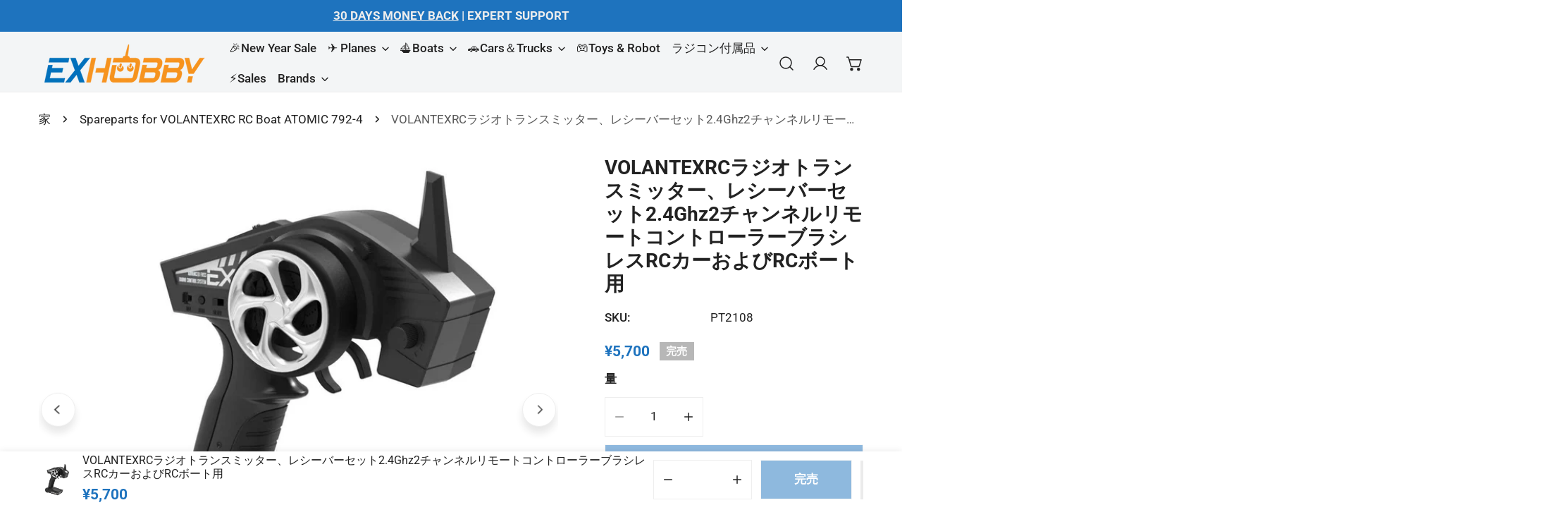

--- FILE ---
content_type: text/html; charset=utf-8
request_url: https://jp.exhobby.com/products/volantexrc-2-4ghz-2-channels-radio-transmitter-with-receiver-set-for-brushless-rc-car-b
body_size: 87315
content:


<!doctype html>
<html
  class="no-js"
  lang="ja"
  
>
  <head>
    <meta charset="utf-8">
    <meta http-equiv="X-UA-Compatible" content="IE=edge">
    <meta name="viewport" content="width=device-width,initial-scale=1">
    <meta name="theme-color" content="">
    <link rel="canonical" href="https://jp.exhobby.com/products/volantexrc-2-4ghz-2-channels-radio-transmitter-with-receiver-set-for-brushless-rc-car-b">
    <link rel="preconnect" href="https://cdn.shopify.com" crossorigin><link rel="icon" type="image/png" href="//jp.exhobby.com/cdn/shop/files/EXHOBBY-FF.jpg?crop=center&height=32&v=1721741452&width=32"><link rel="preconnect" href="https://fonts.shopifycdn.com" crossorigin>



    

    





    

    
    

<meta property="og:site_name" content="EXHOBBY LIMITED">
<meta property="og:url" content="https://jp.exhobby.com/products/volantexrc-2-4ghz-2-channels-radio-transmitter-with-receiver-set-for-brushless-rc-car-b">
<meta property="og:title" content="VOLANTEXRCTransmitter for Brushless RC Car &amp; Boat">
<meta property="og:type" content="product">
<meta property="og:description" content="Free shipping! 1 piece 2-channel transmitter for Brushless Remote Control Car &amp; Boat. Original factory rc watercraft &amp; car parts, 100% new spareparts, good quality | EXHOBBY"><meta property="og:image" content="http://jp.exhobby.com/cdn/shop/products/volantexrc-radio-transmitter-with-receiver-set-ex2-24ghz-fhss-system-2-channels-remote-controller-for-rc-truck-rc-car-rc-boat-rc-sailboat-ex2.jpg?v=1667359075">
  <meta property="og:image:secure_url" content="https://jp.exhobby.com/cdn/shop/products/volantexrc-radio-transmitter-with-receiver-set-ex2-24ghz-fhss-system-2-channels-remote-controller-for-rc-truck-rc-car-rc-boat-rc-sailboat-ex2.jpg?v=1667359075">
  <meta property="og:image:width" content="1200">
  <meta property="og:image:height" content="1200"><meta property="og:price:amount" content="5,700">
  <meta property="og:price:currency" content="JPY"><meta name="twitter:site" content="@exhobby"><meta name="twitter:card" content="summary_large_image">
<meta name="twitter:title" content="VOLANTEXRCTransmitter for Brushless RC Car &amp; Boat">
<meta name="twitter:description" content="Free shipping! 1 piece 2-channel transmitter for Brushless Remote Control Car &amp; Boat. Original factory rc watercraft &amp; car parts, 100% new spareparts, good quality | EXHOBBY">

    
<style data-shopify>
    @font-face {
  font-family: Roboto;
  font-weight: 400;
  font-style: normal;
  font-display: swap;
  src: url("//jp.exhobby.com/cdn/fonts/roboto/roboto_n4.2019d890f07b1852f56ce63ba45b2db45d852cba.woff2") format("woff2"),
       url("//jp.exhobby.com/cdn/fonts/roboto/roboto_n4.238690e0007583582327135619c5f7971652fa9d.woff") format("woff");
}

    @font-face {
  font-family: Roboto;
  font-weight: 700;
  font-style: normal;
  font-display: swap;
  src: url("//jp.exhobby.com/cdn/fonts/roboto/roboto_n7.f38007a10afbbde8976c4056bfe890710d51dec2.woff2") format("woff2"),
       url("//jp.exhobby.com/cdn/fonts/roboto/roboto_n7.94bfdd3e80c7be00e128703d245c207769d763f9.woff") format("woff");
}

    @font-face {
  font-family: Roboto;
  font-weight: 700;
  font-style: normal;
  font-display: swap;
  src: url("//jp.exhobby.com/cdn/fonts/roboto/roboto_n7.f38007a10afbbde8976c4056bfe890710d51dec2.woff2") format("woff2"),
       url("//jp.exhobby.com/cdn/fonts/roboto/roboto_n7.94bfdd3e80c7be00e128703d245c207769d763f9.woff") format("woff");
}

    @font-face {
  font-family: Roboto;
  font-weight: 700;
  font-style: italic;
  font-display: swap;
  src: url("//jp.exhobby.com/cdn/fonts/roboto/roboto_i7.7ccaf9410746f2c53340607c42c43f90a9005937.woff2") format("woff2"),
       url("//jp.exhobby.com/cdn/fonts/roboto/roboto_i7.49ec21cdd7148292bffea74c62c0df6e93551516.woff") format("woff");
}

    @font-face {
  font-family: Roboto;
  font-weight: 400;
  font-style: italic;
  font-display: swap;
  src: url("//jp.exhobby.com/cdn/fonts/roboto/roboto_i4.57ce898ccda22ee84f49e6b57ae302250655e2d4.woff2") format("woff2"),
       url("//jp.exhobby.com/cdn/fonts/roboto/roboto_i4.b21f3bd061cbcb83b824ae8c7671a82587b264bf.woff") format("woff");
}

    @font-face {
  font-family: Roboto;
  font-weight: 700;
  font-style: italic;
  font-display: swap;
  src: url("//jp.exhobby.com/cdn/fonts/roboto/roboto_i7.7ccaf9410746f2c53340607c42c43f90a9005937.woff2") format("woff2"),
       url("//jp.exhobby.com/cdn/fonts/roboto/roboto_i7.49ec21cdd7148292bffea74c62c0df6e93551516.woff") format("woff");
}

    @font-face {
  font-family: Roboto;
  font-weight: 400;
  font-style: normal;
  font-display: swap;
  src: url("//jp.exhobby.com/cdn/fonts/roboto/roboto_n4.2019d890f07b1852f56ce63ba45b2db45d852cba.woff2") format("woff2"),
       url("//jp.exhobby.com/cdn/fonts/roboto/roboto_n4.238690e0007583582327135619c5f7971652fa9d.woff") format("woff");
}

  @font-face {
  font-family: Roboto;
  font-weight: 800;
  font-style: normal;
  font-display: swap;
  src: url("//jp.exhobby.com/cdn/fonts/roboto/roboto_n8.3ea3f404646c199d11ccbbb2edcc942a25a911b6.woff2") format("woff2"),
       url("//jp.exhobby.com/cdn/fonts/roboto/roboto_n8.d1830b4b646f875ca2c2a09cc9eafaa033b10e2d.woff") format("woff");
}
@font-face {
  font-family: Roboto;
  font-weight: 500;
  font-style: normal;
  font-display: swap;
  src: url("//jp.exhobby.com/cdn/fonts/roboto/roboto_n5.250d51708d76acbac296b0e21ede8f81de4e37aa.woff2") format("woff2"),
       url("//jp.exhobby.com/cdn/fonts/roboto/roboto_n5.535e8c56f4cbbdea416167af50ab0ff1360a3949.woff") format("woff");
}
@font-face {
  font-family: Roboto;
  font-weight: 500;
  font-style: normal;
  font-display: swap;
  src: url("//jp.exhobby.com/cdn/fonts/roboto/roboto_n5.250d51708d76acbac296b0e21ede8f81de4e37aa.woff2") format("woff2"),
       url("//jp.exhobby.com/cdn/fonts/roboto/roboto_n5.535e8c56f4cbbdea416167af50ab0ff1360a3949.woff") format("woff");
}
@font-face {
  font-family: Roboto;
  font-weight: 700;
  font-style: normal;
  font-display: swap;
  src: url("//jp.exhobby.com/cdn/fonts/roboto/roboto_n7.f38007a10afbbde8976c4056bfe890710d51dec2.woff2") format("woff2"),
       url("//jp.exhobby.com/cdn/fonts/roboto/roboto_n7.94bfdd3e80c7be00e128703d245c207769d763f9.woff") format("woff");
}

    :root {
  		--animation-duration: 600ms;

  		--animation-fade-in-up: z-fade-in-up var(--animation-duration) cubic-bezier(0, 0, 0.3, 1) forwards;
  		--animation-fade-in-left: z-fade-in-left var(--animation-duration) cubic-bezier(0, 0, 0.3, 1) forwards;
  		--animation-fade-in-right: z-fade-in-right var(--animation-duration) cubic-bezier(0, 0, 0.3, 1) forwards;
  		--animation-fade-in-left-rtl: z-fade-in-left-rtl var(--animation-duration) cubic-bezier(0, 0, 0.3, 1) forwards;
  		--animation-fade-in-right-rtl: z-fade-in-right-rtl var(--animation-duration) cubic-bezier(0, 0, 0.3, 1) forwards;
  			--animation-fade-in: z-fade-in calc(var(--animation-duration) * 2) cubic-bezier(0, 0, 0.3, 1) forwards;
  		--animation-zoom-fade: z-zoom-fade var(--animation-duration) cubic-bezier(0, 0, 0.3, 1) forwards;

        --font-body-family: Roboto, sans-serif;
        --font-body-style: normal;
        --font-body-weight: 400;
        --font-body-weight-bolder: 700;
  		--font-menu-weight: 500;
  		--font-btn-weight: 800;

        --font-heading-family: Roboto, sans-serif;
        --font-heading-style: normal;
        --font-heading-weight: 400;
        --font-subheading-weight: 700;
        --font-pcard-title-weight: 500;

        
            --font-btn-family: Roboto, sans-serif;
        
        
            --font-menu-family: Roboto, sans-serif;
        

  		
            --font-subheading-family: Roboto, sans-serif;
        

        --navigation-transform:none;
        --btn-transform:none;
        --product-title-transform:none;
        --font-heading-transform:none;
        --font-mega-transform:none;
  		--font-subheading-transform: none;

        --font-body-scale: 1.1;
        --font-heading-scale: 0.9090909090909091;
  		--font-subheading-scale: 0.9090909090909091;
  		--font-mega-scale: 5.454545454545454;
  		--font-pcard-title-scale: 0.8181818181818182;
        --font-heading-spacing: 0px;
  		--font-subheading-spacing: 1px;

        --font-hxl-size: calc(var(--font-mega-scale) * 1rem);
  		--font-h0-size: calc(var(--font-heading-scale) * 4.8rem);
        --font-h1-size: calc(var(--font-heading-scale) * 4rem);
        --font-h2-size: calc(var(--font-heading-scale) * 3.4rem);
        --font-h3-size: calc(var(--font-heading-scale) * 2.8rem);
        --font-h4-size: calc(var(--font-heading-scale) * 2.2rem);
        --font-h5-size: calc(var(--font-heading-scale) * 1.8rem);
        --font-h6-size: calc(var(--font-heading-scale) * 1.6rem);
  		--font-subheading-size: calc(var(--font-subheading-scale) * 1.5rem);
  		--font-pcard-title-size: calc(var(--font-pcard-title-scale) * 1.5rem);

  		--font-heading-mobile-scale: 0.9090909090909091;

        --btn-height: 56px;
        --btn-rounded: 0px;

        --color-header-transparent-text: #fff;
        --color-cart-bubble: #ff8d00;
        --color-overlay-bg: #222222;
        --color-overlay-alpha: 64;
        --color-badge-sale: #c63e2c;
        --color-badge-soldout: #b7b7b7;
        --color-badge-hot: #c63e2c;
        --color-badge-new: #1d5904;

        --spacing-sections-desktop: 100px;
        --spacing-sections-mobile: 40px;
        --container-width: 1380px;
        --fluid-container-width: 1680px;
        --narrow-container-width: 880px;
        --fluid-offset: 5rem;
        --offset-margin: calc((100vw - var(--container-width)) / 2);
        --arrow-down: url(//jp.exhobby.com/cdn/shop/t/119/assets/ar-down.svg?v=31605338494599912611735910585);
        --card-corner-radius: 0px;
        --color-swatch-radius: 50%;
        --color-swatch-size: 3.6rem;
        --column-gap-mobile: min(var(--column-gap,1.5rem));
        --header-padding-bottom-small: 2rem;
        --header-padding-bottom: 4rem;
        --header-padding-bottom-large: 6rem;
        --header-padding-bottom-mobile: 3.2rem;
    }

    

:root{
                --color-base-text: 34, 34, 34;
                --color-base-heading: 34, 34, 34;
                --color-base-primary: 34, 34, 34;
                --color-base-background-1: 255, 255, 255;
                --color-base-background-2: 240, 240, 240;
            }
            :root,.color-background-1, .tippy-box[data-theme~='color-background-1'] {
            --color-primary: #222222;
            --color-border: #eeeeee;
            --color-background: #ffffff;
            --color-text-body: #222222;
            --color-text-heading: #222222;
            --color-highlight: #e97750;
            --color-link: #222222;
            --color-link-hover: #222222;
            --color-bg-1: #ffffff;
            --color-bg-2: #f0f0f0;
            --color-btn-bg: #ff8d00;
            --color-btn-text: #ffffff;
            --color-btn-secondary-bg: #1e73be;
            --color-btn-secondary-border: #ededed;
            --color-btn-secondary-text: #ffffff;
            --color-btn-bg-hover: #222222;
            --color-btn-text-hover: #ffffff;
            --color-field-bg: #ffffff;
            --color-field-text: #222222;
            --color-field-text-rgb: 34, 34, 34;
            --color-tooltip-bg: #222222;
            --color-tooltip-text: #ffffff;
            --color-product-title: #222222;
            --color-product-price: #1e73be;
            --color-header-bg: #ffffff;
            --color-header-text: #222222;
            --color-menu-text: #222222;
            --color-menu-text-hover: #222222;
            --color-foreground: 34, 34, 34;
            --color-btn-before: #555555;
        }
       @media screen and (max-width: 767.98px) {
        body .md-down\:color-background-1 {
            --color-primary: #222222;
            --color-border: #eeeeee;
            --color-background: #ffffff;
            --color-text-body: #222222;
            --color-text-heading: #222222;
            --color-highlight: #e97750;
            --color-link: #222222;
            --color-link-hover: #222222;
            --color-bg-1: #ffffff;
            --color-bg-2: #f0f0f0;
            --color-btn-bg: #ff8d00;
            --color-btn-text: #ffffff;
            --color-btn-secondary-bg: #1e73be;
            --color-btn-secondary-border: #ededed;
            --color-btn-secondary-text: #ffffff;
            --color-btn-bg-hover: #222222;
            --color-btn-text-hover: #ffffff;
            --color-field-bg: #ffffff;
            --color-field-text: #222222;
            --color-field-text-rgb: 34, 34, 34;
            --color-tooltip-bg: #222222;
            --color-tooltip-text: #ffffff;
            --color-product-title: #222222;
            --color-product-price: #1e73be;
            --color-header-bg: #ffffff;
            --color-header-text: #222222;
            --color-menu-text: #222222;
            --color-menu-text-hover: #222222;
            --color-foreground: 34, 34, 34;
            --color-btn-before: #555555;
        }
       }
    

.color-background-2, .tippy-box[data-theme~='color-background-2'] {
            --color-primary: #1e73be;
            --color-border: #eeeeee;
            --color-background: #f3f5f6;
            --color-text-body: #222222;
            --color-text-heading: #222222;
            --color-highlight: #e97750;
            --color-link: #222222;
            --color-link-hover: #222222;
            --color-bg-1: #f3f5f6;
            --color-bg-2: #f6f6f6;
            --color-btn-bg: #ff8d00;
            --color-btn-text: #ffffff;
            --color-btn-secondary-bg: #1e73be;
            --color-btn-secondary-border: #ededed;
            --color-btn-secondary-text: #ffffff;
            --color-btn-bg-hover: #000000;
            --color-btn-text-hover: #ffffff;
            --color-field-bg: #ffffff;
            --color-field-text: #222222;
            --color-field-text-rgb: 34, 34, 34;
            --color-tooltip-bg: #222222;
            --color-tooltip-text: #ffffff;
            --color-product-title: #222222;
            --color-product-price: #1e73be;
            --color-header-bg: #f3f5f6;
            --color-header-text: #222222;
            --color-menu-text: #222222;
            --color-menu-text-hover: #222222;
            --color-foreground: 34, 34, 34;
            --color-btn-before: #333333;
        }
       @media screen and (max-width: 767.98px) {
        body .md-down\:color-background-2 {
            --color-primary: #1e73be;
            --color-border: #eeeeee;
            --color-background: #f3f5f6;
            --color-text-body: #222222;
            --color-text-heading: #222222;
            --color-highlight: #e97750;
            --color-link: #222222;
            --color-link-hover: #222222;
            --color-bg-1: #f3f5f6;
            --color-bg-2: #f6f6f6;
            --color-btn-bg: #ff8d00;
            --color-btn-text: #ffffff;
            --color-btn-secondary-bg: #1e73be;
            --color-btn-secondary-border: #ededed;
            --color-btn-secondary-text: #ffffff;
            --color-btn-bg-hover: #000000;
            --color-btn-text-hover: #ffffff;
            --color-field-bg: #ffffff;
            --color-field-text: #222222;
            --color-field-text-rgb: 34, 34, 34;
            --color-tooltip-bg: #222222;
            --color-tooltip-text: #ffffff;
            --color-product-title: #222222;
            --color-product-price: #1e73be;
            --color-header-bg: #f3f5f6;
            --color-header-text: #222222;
            --color-menu-text: #222222;
            --color-menu-text-hover: #222222;
            --color-foreground: 34, 34, 34;
            --color-btn-before: #333333;
        }
       }
    

.color-inverse, .tippy-box[data-theme~='color-inverse'] {
            --color-primary: #222222;
            --color-border: #ffffff;
            --color-background: #222222;
            --color-text-body: #ffffff;
            --color-text-heading: #ffffff;
            --color-highlight: #e97750;
            --color-link: #ffffff;
            --color-link-hover: #ffffff;
            --color-bg-1: #222222;
            --color-bg-2: #111111;
            --color-btn-bg: #ffffff;
            --color-btn-text: #222222;
            --color-btn-secondary-bg: #ededed;
            --color-btn-secondary-border: #ededed;
            --color-btn-secondary-text: #222222;
            --color-btn-bg-hover: #f2f2f2;
            --color-btn-text-hover: #222222;
            --color-field-bg: #ffffff;
            --color-field-text: #222222;
            --color-field-text-rgb: 34, 34, 34;
            --color-tooltip-bg: #ffffff;
            --color-tooltip-text: #222222;
            --color-product-title: #ffffff;
            --color-product-price: #ffffff;
            --color-header-bg: #222222;
            --color-header-text: #ffffff;
            --color-menu-text: #ffffff;
            --color-menu-text-hover: #ffffff;
            --color-foreground: 255, 255, 255;
            --color-btn-before: #ffffff;
        }
       @media screen and (max-width: 767.98px) {
        body .md-down\:color-inverse {
            --color-primary: #222222;
            --color-border: #ffffff;
            --color-background: #222222;
            --color-text-body: #ffffff;
            --color-text-heading: #ffffff;
            --color-highlight: #e97750;
            --color-link: #ffffff;
            --color-link-hover: #ffffff;
            --color-bg-1: #222222;
            --color-bg-2: #111111;
            --color-btn-bg: #ffffff;
            --color-btn-text: #222222;
            --color-btn-secondary-bg: #ededed;
            --color-btn-secondary-border: #ededed;
            --color-btn-secondary-text: #222222;
            --color-btn-bg-hover: #f2f2f2;
            --color-btn-text-hover: #222222;
            --color-field-bg: #ffffff;
            --color-field-text: #222222;
            --color-field-text-rgb: 34, 34, 34;
            --color-tooltip-bg: #ffffff;
            --color-tooltip-text: #222222;
            --color-product-title: #ffffff;
            --color-product-price: #ffffff;
            --color-header-bg: #222222;
            --color-header-text: #ffffff;
            --color-menu-text: #ffffff;
            --color-menu-text-hover: #ffffff;
            --color-foreground: 255, 255, 255;
            --color-btn-before: #ffffff;
        }
       }
    

.color-accent, .tippy-box[data-theme~='color-accent'] {
            --color-primary: #222222;
            --color-border: #ffffff;
            --color-background: #222222;
            --color-text-body: #ffffff;
            --color-text-heading: #ffffff;
            --color-highlight: #e97750;
            --color-link: #ffffff;
            --color-link-hover: #ffffff;
            --color-bg-1: #222222;
            --color-bg-2: #222222;
            --color-btn-bg: #ffffff;
            --color-btn-text: #222222;
            --color-btn-secondary-bg: #ededed;
            --color-btn-secondary-border: #ededed;
            --color-btn-secondary-text: #222222;
            --color-btn-bg-hover: #ffffff;
            --color-btn-text-hover: #222222;
            --color-field-bg: #ffffff;
            --color-field-text: #222222;
            --color-field-text-rgb: 34, 34, 34;
            --color-tooltip-bg: #ffffff;
            --color-tooltip-text: #222222;
            --color-product-title: #ffffff;
            --color-product-price: #ffffff;
            --color-header-bg: #222222;
            --color-header-text: #ffffff;
            --color-menu-text: #ffffff;
            --color-menu-text-hover: #ffffff;
            --color-foreground: 255, 255, 255;
            --color-btn-before: #ffffff;
        }
       @media screen and (max-width: 767.98px) {
        body .md-down\:color-accent {
            --color-primary: #222222;
            --color-border: #ffffff;
            --color-background: #222222;
            --color-text-body: #ffffff;
            --color-text-heading: #ffffff;
            --color-highlight: #e97750;
            --color-link: #ffffff;
            --color-link-hover: #ffffff;
            --color-bg-1: #222222;
            --color-bg-2: #222222;
            --color-btn-bg: #ffffff;
            --color-btn-text: #222222;
            --color-btn-secondary-bg: #ededed;
            --color-btn-secondary-border: #ededed;
            --color-btn-secondary-text: #222222;
            --color-btn-bg-hover: #ffffff;
            --color-btn-text-hover: #222222;
            --color-field-bg: #ffffff;
            --color-field-text: #222222;
            --color-field-text-rgb: 34, 34, 34;
            --color-tooltip-bg: #ffffff;
            --color-tooltip-text: #222222;
            --color-product-title: #ffffff;
            --color-product-price: #ffffff;
            --color-header-bg: #222222;
            --color-header-text: #ffffff;
            --color-menu-text: #ffffff;
            --color-menu-text-hover: #ffffff;
            --color-foreground: 255, 255, 255;
            --color-btn-before: #ffffff;
        }
       }
    

.color-scheme-bc4a096f-47f9-4141-9ef7-6cfa59db2227, .tippy-box[data-theme~='color-scheme-bc4a096f-47f9-4141-9ef7-6cfa59db2227'] {
            --color-primary: #ffffff;
            --color-border: #ededed;
            --color-background: #444444;
            --color-text-body: #ffffff;
            --color-text-heading: #ffffff;
            --color-highlight: #e97750;
            --color-link: #ffffff;
            --color-link-hover: #ffffff;
            --color-bg-1: #444444;
            --color-bg-2: #f6f3ee;
            --color-btn-bg: #ffffff;
            --color-btn-text: #444444;
            --color-btn-secondary-bg: #ededed;
            --color-btn-secondary-border: #ededed;
            --color-btn-secondary-text: #444444;
            --color-btn-bg-hover: #000000;
            --color-btn-text-hover: #ffffff;
            --color-field-bg: #ffffff;
            --color-field-text: #444444;
            --color-field-text-rgb: 68, 68, 68;
            --color-tooltip-bg: #444444;
            --color-tooltip-text: #ffffff;
            --color-product-title: #ffffff;
            --color-product-price: #444444;
            --color-header-bg: #444444;
            --color-header-text: #ffffff;
            --color-menu-text: #ffffff;
            --color-menu-text-hover: #ffffff;
            --color-foreground: 255, 255, 255;
            --color-btn-before: #333333;
        }
       @media screen and (max-width: 767.98px) {
        body .md-down\:color-scheme-bc4a096f-47f9-4141-9ef7-6cfa59db2227 {
            --color-primary: #ffffff;
            --color-border: #ededed;
            --color-background: #444444;
            --color-text-body: #ffffff;
            --color-text-heading: #ffffff;
            --color-highlight: #e97750;
            --color-link: #ffffff;
            --color-link-hover: #ffffff;
            --color-bg-1: #444444;
            --color-bg-2: #f6f3ee;
            --color-btn-bg: #ffffff;
            --color-btn-text: #444444;
            --color-btn-secondary-bg: #ededed;
            --color-btn-secondary-border: #ededed;
            --color-btn-secondary-text: #444444;
            --color-btn-bg-hover: #000000;
            --color-btn-text-hover: #ffffff;
            --color-field-bg: #ffffff;
            --color-field-text: #444444;
            --color-field-text-rgb: 68, 68, 68;
            --color-tooltip-bg: #444444;
            --color-tooltip-text: #ffffff;
            --color-product-title: #ffffff;
            --color-product-price: #444444;
            --color-header-bg: #444444;
            --color-header-text: #ffffff;
            --color-menu-text: #ffffff;
            --color-menu-text-hover: #ffffff;
            --color-foreground: 255, 255, 255;
            --color-btn-before: #333333;
        }
       }
    

.color-scheme-6c3cb7bc-c3b2-44a7-8b61-25c7547e8185, .tippy-box[data-theme~='color-scheme-6c3cb7bc-c3b2-44a7-8b61-25c7547e8185'] {
            --color-primary: #444444;
            --color-border: #ededed;
            --color-background: #d4e4eb;
            --color-text-body: #444444;
            --color-text-heading: #444444;
            --color-highlight: #e97750;
            --color-link: #444444;
            --color-link-hover: #444444;
            --color-bg-1: #d4e4eb;
            --color-bg-2: #f6f3ee;
            --color-btn-bg: #444444;
            --color-btn-text: #ffffff;
            --color-btn-secondary-bg: #ededed;
            --color-btn-secondary-border: #ededed;
            --color-btn-secondary-text: #444444;
            --color-btn-bg-hover: #000000;
            --color-btn-text-hover: #ffffff;
            --color-field-bg: #ffffff;
            --color-field-text: #444444;
            --color-field-text-rgb: 68, 68, 68;
            --color-tooltip-bg: #444444;
            --color-tooltip-text: #ffffff;
            --color-product-title: #444444;
            --color-product-price: #444444;
            --color-header-bg: #d4e4eb;
            --color-header-text: #444444;
            --color-menu-text: #444444;
            --color-menu-text-hover: #444444;
            --color-foreground: 68, 68, 68;
            --color-btn-before: #333333;
        }
       @media screen and (max-width: 767.98px) {
        body .md-down\:color-scheme-6c3cb7bc-c3b2-44a7-8b61-25c7547e8185 {
            --color-primary: #444444;
            --color-border: #ededed;
            --color-background: #d4e4eb;
            --color-text-body: #444444;
            --color-text-heading: #444444;
            --color-highlight: #e97750;
            --color-link: #444444;
            --color-link-hover: #444444;
            --color-bg-1: #d4e4eb;
            --color-bg-2: #f6f3ee;
            --color-btn-bg: #444444;
            --color-btn-text: #ffffff;
            --color-btn-secondary-bg: #ededed;
            --color-btn-secondary-border: #ededed;
            --color-btn-secondary-text: #444444;
            --color-btn-bg-hover: #000000;
            --color-btn-text-hover: #ffffff;
            --color-field-bg: #ffffff;
            --color-field-text: #444444;
            --color-field-text-rgb: 68, 68, 68;
            --color-tooltip-bg: #444444;
            --color-tooltip-text: #ffffff;
            --color-product-title: #444444;
            --color-product-price: #444444;
            --color-header-bg: #d4e4eb;
            --color-header-text: #444444;
            --color-menu-text: #444444;
            --color-menu-text-hover: #444444;
            --color-foreground: 68, 68, 68;
            --color-btn-before: #333333;
        }
       }
    

.color-scheme-cd86e7e6-de2f-48b8-a41b-9e9c750ce36e, .tippy-box[data-theme~='color-scheme-cd86e7e6-de2f-48b8-a41b-9e9c750ce36e'] {
            --color-primary: #444444;
            --color-border: #ededed;
            --color-background: #ede1da;
            --color-text-body: #444444;
            --color-text-heading: #444444;
            --color-highlight: #e97750;
            --color-link: #444444;
            --color-link-hover: #444444;
            --color-bg-1: #ede1da;
            --color-bg-2: #ffffff;
            --color-btn-bg: #444444;
            --color-btn-text: #ffffff;
            --color-btn-secondary-bg: #ededed;
            --color-btn-secondary-border: #ededed;
            --color-btn-secondary-text: #444444;
            --color-btn-bg-hover: #000000;
            --color-btn-text-hover: #ffffff;
            --color-field-bg: #ffffff;
            --color-field-text: #444444;
            --color-field-text-rgb: 68, 68, 68;
            --color-tooltip-bg: #444444;
            --color-tooltip-text: #ffffff;
            --color-product-title: #444444;
            --color-product-price: #444444;
            --color-header-bg: #ede1da;
            --color-header-text: #444444;
            --color-menu-text: #444444;
            --color-menu-text-hover: #444444;
            --color-foreground: 68, 68, 68;
            --color-btn-before: #333333;
        }
       @media screen and (max-width: 767.98px) {
        body .md-down\:color-scheme-cd86e7e6-de2f-48b8-a41b-9e9c750ce36e {
            --color-primary: #444444;
            --color-border: #ededed;
            --color-background: #ede1da;
            --color-text-body: #444444;
            --color-text-heading: #444444;
            --color-highlight: #e97750;
            --color-link: #444444;
            --color-link-hover: #444444;
            --color-bg-1: #ede1da;
            --color-bg-2: #ffffff;
            --color-btn-bg: #444444;
            --color-btn-text: #ffffff;
            --color-btn-secondary-bg: #ededed;
            --color-btn-secondary-border: #ededed;
            --color-btn-secondary-text: #444444;
            --color-btn-bg-hover: #000000;
            --color-btn-text-hover: #ffffff;
            --color-field-bg: #ffffff;
            --color-field-text: #444444;
            --color-field-text-rgb: 68, 68, 68;
            --color-tooltip-bg: #444444;
            --color-tooltip-text: #ffffff;
            --color-product-title: #444444;
            --color-product-price: #444444;
            --color-header-bg: #ede1da;
            --color-header-text: #444444;
            --color-menu-text: #444444;
            --color-menu-text-hover: #444444;
            --color-foreground: 68, 68, 68;
            --color-btn-before: #333333;
        }
       }
    

.color-scheme-2decda75-2865-45aa-b5b2-b786ea87004a, .tippy-box[data-theme~='color-scheme-2decda75-2865-45aa-b5b2-b786ea87004a'] {
            --color-primary: #444444;
            --color-border: #ededed;
            --color-background: #c5d3d1;
            --color-text-body: #444444;
            --color-text-heading: #444444;
            --color-highlight: #e97750;
            --color-link: #444444;
            --color-link-hover: #444444;
            --color-bg-1: #c5d3d1;
            --color-bg-2: #f6f3ee;
            --color-btn-bg: #444444;
            --color-btn-text: #ffffff;
            --color-btn-secondary-bg: #ededed;
            --color-btn-secondary-border: #ededed;
            --color-btn-secondary-text: #444444;
            --color-btn-bg-hover: #000000;
            --color-btn-text-hover: #ffffff;
            --color-field-bg: #ffffff;
            --color-field-text: #444444;
            --color-field-text-rgb: 68, 68, 68;
            --color-tooltip-bg: #444444;
            --color-tooltip-text: #ffffff;
            --color-product-title: #444444;
            --color-product-price: #444444;
            --color-header-bg: #c5d3d1;
            --color-header-text: #444444;
            --color-menu-text: #444444;
            --color-menu-text-hover: #444444;
            --color-foreground: 68, 68, 68;
            --color-btn-before: #333333;
        }
       @media screen and (max-width: 767.98px) {
        body .md-down\:color-scheme-2decda75-2865-45aa-b5b2-b786ea87004a {
            --color-primary: #444444;
            --color-border: #ededed;
            --color-background: #c5d3d1;
            --color-text-body: #444444;
            --color-text-heading: #444444;
            --color-highlight: #e97750;
            --color-link: #444444;
            --color-link-hover: #444444;
            --color-bg-1: #c5d3d1;
            --color-bg-2: #f6f3ee;
            --color-btn-bg: #444444;
            --color-btn-text: #ffffff;
            --color-btn-secondary-bg: #ededed;
            --color-btn-secondary-border: #ededed;
            --color-btn-secondary-text: #444444;
            --color-btn-bg-hover: #000000;
            --color-btn-text-hover: #ffffff;
            --color-field-bg: #ffffff;
            --color-field-text: #444444;
            --color-field-text-rgb: 68, 68, 68;
            --color-tooltip-bg: #444444;
            --color-tooltip-text: #ffffff;
            --color-product-title: #444444;
            --color-product-price: #444444;
            --color-header-bg: #c5d3d1;
            --color-header-text: #444444;
            --color-menu-text: #444444;
            --color-menu-text-hover: #444444;
            --color-foreground: 68, 68, 68;
            --color-btn-before: #333333;
        }
       }
    

.color-scheme-fcaebfc7-5916-4b13-b092-c835c69b831f, .tippy-box[data-theme~='color-scheme-fcaebfc7-5916-4b13-b092-c835c69b831f'] {
            --color-primary: #ffffff;
            --color-border: #ffffff;
            --color-background: #8b4028;
            --color-text-body: #ffffff;
            --color-text-heading: #ffffff;
            --color-highlight: #e97750;
            --color-link: #ffffff;
            --color-link-hover: #ffffff;
            --color-bg-1: #8b4028;
            --color-bg-2: #f6f3ee;
            --color-btn-bg: #ffffff;
            --color-btn-text: #333333;
            --color-btn-secondary-bg: #ededed;
            --color-btn-secondary-border: #ededed;
            --color-btn-secondary-text: #333333;
            --color-btn-bg-hover: #000000;
            --color-btn-text-hover: #ffffff;
            --color-field-bg: #ffffff;
            --color-field-text: #333333;
            --color-field-text-rgb: 51, 51, 51;
            --color-tooltip-bg: #333333;
            --color-tooltip-text: #ffffff;
            --color-product-title: #ffffff;
            --color-product-price: #333333;
            --color-header-bg: #8b4028;
            --color-header-text: #ffffff;
            --color-menu-text: #ffffff;
            --color-menu-text-hover: #ffffff;
            --color-foreground: 255, 255, 255;
            --color-btn-before: #333333;
        }
       @media screen and (max-width: 767.98px) {
        body .md-down\:color-scheme-fcaebfc7-5916-4b13-b092-c835c69b831f {
            --color-primary: #ffffff;
            --color-border: #ffffff;
            --color-background: #8b4028;
            --color-text-body: #ffffff;
            --color-text-heading: #ffffff;
            --color-highlight: #e97750;
            --color-link: #ffffff;
            --color-link-hover: #ffffff;
            --color-bg-1: #8b4028;
            --color-bg-2: #f6f3ee;
            --color-btn-bg: #ffffff;
            --color-btn-text: #333333;
            --color-btn-secondary-bg: #ededed;
            --color-btn-secondary-border: #ededed;
            --color-btn-secondary-text: #333333;
            --color-btn-bg-hover: #000000;
            --color-btn-text-hover: #ffffff;
            --color-field-bg: #ffffff;
            --color-field-text: #333333;
            --color-field-text-rgb: 51, 51, 51;
            --color-tooltip-bg: #333333;
            --color-tooltip-text: #ffffff;
            --color-product-title: #ffffff;
            --color-product-price: #333333;
            --color-header-bg: #8b4028;
            --color-header-text: #ffffff;
            --color-menu-text: #ffffff;
            --color-menu-text-hover: #ffffff;
            --color-foreground: 255, 255, 255;
            --color-btn-before: #333333;
        }
       }
    

.color-scheme-f0d5e29d-3ca0-40c2-94e4-bfe5dbcc38cc, .tippy-box[data-theme~='color-scheme-f0d5e29d-3ca0-40c2-94e4-bfe5dbcc38cc'] {
            --color-primary: #1e73be;
            --color-border: #eeeeee;
            --color-background: #1e73be;
            --color-text-body: #ededed;
            --color-text-heading: #ffffff;
            --color-highlight: #e97750;
            --color-link: #ededed;
            --color-link-hover: #ededed;
            --color-bg-1: #1e73be;
            --color-bg-2: #f0f0f0;
            --color-btn-bg: #ff8d00;
            --color-btn-text: #ffffff;
            --color-btn-secondary-bg: #1e73be;
            --color-btn-secondary-border: #ededed;
            --color-btn-secondary-text: #ffffff;
            --color-btn-bg-hover: #222222;
            --color-btn-text-hover: #ffffff;
            --color-field-bg: #ffffff;
            --color-field-text: #222222;
            --color-field-text-rgb: 34, 34, 34;
            --color-tooltip-bg: #222222;
            --color-tooltip-text: #ffffff;
            --color-product-title: #ffffff;
            --color-product-price: #1e73be;
            --color-header-bg: #1e73be;
            --color-header-text: #ededed;
            --color-menu-text: #ededed;
            --color-menu-text-hover: #ededed;
            --color-foreground: 237, 237, 237;
            --color-btn-before: #555555;
        }
       @media screen and (max-width: 767.98px) {
        body .md-down\:color-scheme-f0d5e29d-3ca0-40c2-94e4-bfe5dbcc38cc {
            --color-primary: #1e73be;
            --color-border: #eeeeee;
            --color-background: #1e73be;
            --color-text-body: #ededed;
            --color-text-heading: #ffffff;
            --color-highlight: #e97750;
            --color-link: #ededed;
            --color-link-hover: #ededed;
            --color-bg-1: #1e73be;
            --color-bg-2: #f0f0f0;
            --color-btn-bg: #ff8d00;
            --color-btn-text: #ffffff;
            --color-btn-secondary-bg: #1e73be;
            --color-btn-secondary-border: #ededed;
            --color-btn-secondary-text: #ffffff;
            --color-btn-bg-hover: #222222;
            --color-btn-text-hover: #ffffff;
            --color-field-bg: #ffffff;
            --color-field-text: #222222;
            --color-field-text-rgb: 34, 34, 34;
            --color-tooltip-bg: #222222;
            --color-tooltip-text: #ffffff;
            --color-product-title: #ffffff;
            --color-product-price: #1e73be;
            --color-header-bg: #1e73be;
            --color-header-text: #ededed;
            --color-menu-text: #ededed;
            --color-menu-text-hover: #ededed;
            --color-foreground: 237, 237, 237;
            --color-btn-before: #555555;
        }
       }
    
    body, .color-background-1, .color-background-2, .color-inverse, .color-accent, .color-scheme-bc4a096f-47f9-4141-9ef7-6cfa59db2227, .color-scheme-6c3cb7bc-c3b2-44a7-8b61-25c7547e8185, .color-scheme-cd86e7e6-de2f-48b8-a41b-9e9c750ce36e, .color-scheme-2decda75-2865-45aa-b5b2-b786ea87004a, .color-scheme-fcaebfc7-5916-4b13-b092-c835c69b831f, .color-scheme-f0d5e29d-3ca0-40c2-94e4-bfe5dbcc38cc {
        color: var(--color-text-body);
        background-color: var(--color-background);
    }
    @media screen and (max-width: 767.98px) {
        .md-down\:color-background-1, .md-down\:color-background-2, .md-down\:color-inverse, .md-down\:color-accent, .md-down\:color-scheme-bc4a096f-47f9-4141-9ef7-6cfa59db2227, .md-down\:color-scheme-6c3cb7bc-c3b2-44a7-8b61-25c7547e8185, .md-down\:color-scheme-cd86e7e6-de2f-48b8-a41b-9e9c750ce36e, .md-down\:color-scheme-2decda75-2865-45aa-b5b2-b786ea87004a, .md-down\:color-scheme-fcaebfc7-5916-4b13-b092-c835c69b831f, .md-down\:color-scheme-f0d5e29d-3ca0-40c2-94e4-bfe5dbcc38cc {
            color: var(--color-text-body);
            background-color: var(--color-background);
        }
    }
    *,
    *::before,
    *::after {
        box-sizing: border-box;
    }
    html {
        font-size: calc(var(--font-body-scale) * 62.5%);
    }
    body {
        min-height: 100%;
        font-size: 1.5rem;
        margin: 0;
        font-family: var(--font-body-family);
        font-style: var(--font-body-style);
        font-weight: var(--font-body-weight);
        -webkit-font-smoothing: antialiased;
        -moz-osx-font-smoothing: grayscale;
        line-height: calc(1 + 0.6 / var(--font-body-scale));
        --font-body-size: 1.5rem;
    }
    h1, h2, h3, h4, h5, h6, .h1, .h2, .h3, .h4, .h5, .h6, .h0, .h-xl {
        font-family: var(--font-heading-family);
        font-style: var(--font-heading-style);
        font-weight: var(--font-heading-weight);
        text-transform: var(--font-heading-transform);
        color: var(--color-text-heading);
        line-height: calc(1 + 0.2 / max(1, var(--font-heading-scale)));
        letter-spacing: var(--font-heading-spacing, 0px);
        word-break: break-word;
        margin: 0 0 1.2rem;
    }
  .h-xl {
  		text-transform: var(--font-mega-transform, unset);
  }
  @media (max-width: 639px) {
  	h1, h2, h3, h4, h5, h6, .h1, .h2, .h3, .h4, .h5, .h6, .h0, .h-xl {
  		line-height: calc(1 + 0.2 / max(1, var(--font-heading-mobile-scale)));
  	}
  }
    .h-xl {
        font-size: calc(var(--font-mega-scale) * var(--font-heading-mobile-scale) * 0.8rem);
    }
    .h0 {
        font-size: calc(var(--font-heading-mobile-scale) * var(--font-h0-size));
    }
    h1,.h1 {
        font-size: calc(var(--font-heading-mobile-scale) * var(--font-h1-size));
    }
    h2,.h2 {
        font-size: calc(var(--font-heading-mobile-scale) * var(--font-h2-size));
    }
    h3,.h3 {
        font-size: calc(var(--font-heading-mobile-scale) * var(--font-h3-size));
    }
    h4,.h4 {
        font-size: calc(var(--font-heading-mobile-scale) * var(--font-h4-size));
    }
    h5,.h5 {
        font-size: calc(var(--font-heading-mobile-scale) * 1.8rem);
    }
    h6,.h6 {
        font-size: calc(var(--font-heading-scale) * 1.6rem);
    }
    @media (min-width: 1024px) {
      .h-xl {
        font-size: calc(var(--font-hxl-size) * 0.7);
      }
      .h0 {
        font-size: calc(var(--font-h0-size) * 0.7);
      }
      h1, .h1 {
        font-size: calc(var(--font-h1-size) * 0.7);
      }
      h2, .h2 {
        font-size: calc(var(--font-h2-size) * 0.7);
      }
    }
    @media (min-width: 1280px) {
        .h-xl {
            font-size: var(--font-hxl-size);
        }
        .h0 {
            font-size: var(--font-h0-size);
        }
        h1, .h1 {
            font-size: var(--font-h1-size);
        }
        h2, .h2 {
            font-size: var(--font-h2-size);
        }
        h3, .h3 {
            font-size: var(--font-h3-size);
        }
        h4, .h4 {
            font-size: var(--font-h4-size);
        }
        h5, .h5 {
            font-size: var(--font-h5-size);
        }
        h6, .h6 {
            font-size: var(--font-h6-size);
        }
    }

    .flickity-button,
    [template],
    .hidden,
    .tooltip,
    [data-aria-hidden=true],
    [hidden], .critical-hidden,
    .site-header .critical-hidden, .topbar .critical-hidden, .announcement-bar .critical-hidden {
        display: none
    }
    .flex {
        display: flex;
    }
    [style*="--aspect-ratio"] {
        position: relative;
        overflow: hidden;
    }
    [style*="--aspect-ratio"]:before {
        content: "";
        height: 0;
        display: block;
        padding-top: calc(100%/(0 + var(--aspect-ratio, 16/9)));
    }
    [style*="--aspect-ratio"]>:first-child {
        top: 0;
        right: 0;
        bottom: 0;
        left: 0;
        position: absolute!important;
        object-fit: cover;
        width: 100%;
        height: 100%;
    }
    @media (max-width: 639px) {
        [style*="--aspect-ratio"]:before {
            padding-top: calc(100%/(0 + var(--aspect-ratio-mobile, var(--aspect-ratio, 16/9))));
        }
    }
    .overflow-hidden {
        overflow: hidden;
    }
    .content-visibility-auto {
        content-visibility: auto;
    }
    .h-full {
        height: 100%;
    }
    .w-full {
        width: 100%;
    }
    @media (max-width: 1440px) {
        .container-fluid .flickity-wrapper:not(.flickity-controls-group) .flickity-button.previous {
            left: calc(var(--button-size) + (1rem - var(--column-gap, 3rem) / 2)) !important;
        }
        .container-fluid .flickity-wrapper:not(.flickity-controls-group) .flickity-button.next {
            right: calc(var(--button-size) + (1rem - var(--column-gap, 3rem) / 2)) !important;
        }
    }
    .spr-container .spr-header-title {
        font-size: var(--font-h2-size);
    }

    @media (max-width: 639px) {
        .spr-container .spr-header-title {
            font-size: calc(var(--font-heading-mobile-scale) * 3.4rem);
        }
        :root {
            --color-swatch-size: 4.4rem;
        }
    }
    
</style>

    <link href="//jp.exhobby.com/cdn/shop/t/119/assets/theme.css?v=158982080022698841201735910585" rel="stylesheet" type="text/css" media="all" />
    <link href="//jp.exhobby.com/cdn/shop/t/119/assets/base.css?v=3517047598558109121735910585" rel="stylesheet" type="text/css" media="all" />
    <link href="//jp.exhobby.com/cdn/shop/t/119/assets/grid.css?v=913245138577777111735910585" rel="stylesheet" type="text/css" media="all" />
    <link href="//jp.exhobby.com/cdn/shop/t/119/assets/components.css?v=174505338362115127851735910585" rel="stylesheet" type="text/css" media="all" />

    <link
      rel="preload"
      href="//jp.exhobby.com/cdn/shop/t/119/assets/non-critical.css?v=149497915044068732211735910585"
      as="style"
      onload="this.onload=null;this.rel='stylesheet';"
    >
    <link
      rel="preload"
      href="//jp.exhobby.com/cdn/shop/t/119/assets/flickity-component.css?v=46971453657836025381735910585"
      as="style"
      onload="this.onload=null;this.rel='stylesheet';"
    >
    <link
      rel="preload"
      href="//jp.exhobby.com/cdn/shop/t/119/assets/modal-component.css?v=52909933762003547871735910585"
      as="style"
      onload="this.onload=null;this.rel='stylesheet';"
    >
    <link
      rel="preload"
      href="//jp.exhobby.com/cdn/shop/t/119/assets/drawer-component.css?v=150872408552405000701735910585"
      as="style"
      onload="this.onload=null;this.rel='stylesheet';"
    >

    <noscript>
      <link href="//jp.exhobby.com/cdn/shop/t/119/assets/non-critical.css?v=149497915044068732211735910585" rel="stylesheet" type="text/css" media="all" />
      <link href="//jp.exhobby.com/cdn/shop/t/119/assets/components.css?v=174505338362115127851735910585" rel="stylesheet" type="text/css" media="all" />
      <link href="//jp.exhobby.com/cdn/shop/t/119/assets/flickity-component.css?v=46971453657836025381735910585" rel="stylesheet" type="text/css" media="all" />
      <link href="//jp.exhobby.com/cdn/shop/t/119/assets/modal-component.css?v=52909933762003547871735910585" rel="stylesheet" type="text/css" media="all" />
      <link href="//jp.exhobby.com/cdn/shop/t/119/assets/drawer-component.css?v=150872408552405000701735910585" rel="stylesheet" type="text/css" media="all" />
      
    </noscript>
    <script src="//jp.exhobby.com/cdn/shop/t/119/assets/vendor.js?v=97358944675225969581735910585" defer="defer"></script>
    <script src="//jp.exhobby.com/cdn/shop/t/119/assets/global.js?v=65735016982870711031735910585" defer="defer"></script>
    <script src="//jp.exhobby.com/cdn/shop/t/119/assets/lazy-image.js?v=68169924899378488731735910585" defer="defer"></script>
    <script src="//jp.exhobby.com/cdn/shop/t/119/assets/product-form.js?v=68558647864151845361735910585" defer="defer"></script><script src="//jp.exhobby.com/cdn/shop/t/119/assets/cart-recommendations.js?v=169203541850390207861735910585" defer="defer"></script><script>
      document.documentElement.className = document.documentElement.className.replace('no-js', 'js');
    </script>

<script>
  try {
    const urlsToDefer = [
      "code.tidio.co",
      "connect.facebook.net",
      "/wpm/",
      "yotpo.com",
      "analytics.tiktok.com",
      "vitals.app",
      "google-analytics.com",
      "shopify.com/extensions/",
      "tidiochat.com",
      "pinimg.com",
      "klaviyo.com"
    ];

    const observer = new MutationObserver((mutations) => {
      mutations.forEach(({ addedNodes }) => {
        addedNodes.forEach((node) => {
          if (node.nodeType === 1 && node.tagName === 'SCRIPT' && !window.stopLazyJs) {
            if (urlsToDefer.some(url => node.src.includes(url))) {
              let url = node.src;
              node.setAttribute("data-src111", url);
              node.removeAttribute("src");
            }
          }
        });
      });
    });

    observer.observe(document.documentElement, { childList: true, subtree: true });
  } catch (e) {}
</script>











  <script>window.performance && window.performance.mark && window.performance.mark('shopify.content_for_header.start');</script><meta id="shopify-digital-wallet" name="shopify-digital-wallet" content="/53849718974/digital_wallets/dialog">
<meta name="shopify-checkout-api-token" content="79358968172d3f1f889599a34c82a2d2">
<meta id="in-context-paypal-metadata" data-shop-id="53849718974" data-venmo-supported="false" data-environment="production" data-locale="ja_JP" data-paypal-v4="true" data-currency="JPY">
<link rel="alternate" hreflang="x-default" href="https://www.exhobby.com/products/volantexrc-2-4ghz-2-channels-radio-transmitter-with-receiver-set-for-brushless-rc-car-b">
<link rel="alternate" hreflang="en" href="https://www.exhobby.com/products/volantexrc-2-4ghz-2-channels-radio-transmitter-with-receiver-set-for-brushless-rc-car-b">
<link rel="alternate" hreflang="es" href="https://www.exhobby.com/es/products/volantexrc-2-4ghz-2-channels-radio-transmitter-with-receiver-set-for-brushless-rc-car-b">
<link rel="alternate" hreflang="ja-JP" href="https://jp.exhobby.com/products/volantexrc-2-4ghz-2-channels-radio-transmitter-with-receiver-set-for-brushless-rc-car-b">
<link rel="alternate" hreflang="en-CA" href="https://ca.exhobby.com/products/volantexrc-2-4ghz-2-channels-radio-transmitter-with-receiver-set-for-brushless-rc-car-b">
<link rel="alternate" hreflang="fr-CA" href="https://ca.exhobby.com/fr/products/volantexrc-2-4ghz-2-channels-radio-transmitter-with-receiver-set-for-brushless-rc-car-b">
<link rel="alternate" hreflang="en-GB" href="https://uk.exhobby.com/products/volantexrc-2-4ghz-2-channels-radio-transmitter-with-receiver-set-for-brushless-rc-car-b">
<link rel="alternate" hreflang="fr-GB" href="https://uk.exhobby.com/fr/products/volantexrc-2-4ghz-2-channels-radio-transmitter-with-receiver-set-for-brushless-rc-car-b">
<link rel="alternate" hreflang="en-DE" href="https://eu.exhobby.com/products/volantexrc-2-4ghz-2-channels-radio-transmitter-with-receiver-set-for-brushless-rc-car-b">
<link rel="alternate" hreflang="de-DE" href="https://eu.exhobby.com/de/products/volantexrc-2-4ghz-2-channels-radio-transmitter-with-receiver-set-for-brushless-rc-car-b">
<link rel="alternate" hreflang="fr-DE" href="https://eu.exhobby.com/fr/products/volantexrc-2-4ghz-2-channels-radio-transmitter-with-receiver-set-for-brushless-rc-car-b">
<link rel="alternate" hreflang="es-DE" href="https://eu.exhobby.com/es/products/volantexrc-2-4ghz-2-channels-radio-transmitter-with-receiver-set-for-brushless-rc-car-b">
<link rel="alternate" hreflang="it-DE" href="https://eu.exhobby.com/it/products/volantexrc-2-4ghz-2-channels-radio-transmitter-with-receiver-set-for-brushless-rc-car-b">
<link rel="alternate" hreflang="pt-DE" href="https://eu.exhobby.com/pt-pt/products/volantexrc-2-4ghz-2-channels-radio-transmitter-with-receiver-set-for-brushless-rc-car-b">
<link rel="alternate" hreflang="en-FR" href="https://eu.exhobby.com/products/volantexrc-2-4ghz-2-channels-radio-transmitter-with-receiver-set-for-brushless-rc-car-b">
<link rel="alternate" hreflang="de-FR" href="https://eu.exhobby.com/de/products/volantexrc-2-4ghz-2-channels-radio-transmitter-with-receiver-set-for-brushless-rc-car-b">
<link rel="alternate" hreflang="fr-FR" href="https://eu.exhobby.com/fr/products/volantexrc-2-4ghz-2-channels-radio-transmitter-with-receiver-set-for-brushless-rc-car-b">
<link rel="alternate" hreflang="es-FR" href="https://eu.exhobby.com/es/products/volantexrc-2-4ghz-2-channels-radio-transmitter-with-receiver-set-for-brushless-rc-car-b">
<link rel="alternate" hreflang="it-FR" href="https://eu.exhobby.com/it/products/volantexrc-2-4ghz-2-channels-radio-transmitter-with-receiver-set-for-brushless-rc-car-b">
<link rel="alternate" hreflang="pt-FR" href="https://eu.exhobby.com/pt-pt/products/volantexrc-2-4ghz-2-channels-radio-transmitter-with-receiver-set-for-brushless-rc-car-b">
<link rel="alternate" hreflang="en-ES" href="https://eu.exhobby.com/products/volantexrc-2-4ghz-2-channels-radio-transmitter-with-receiver-set-for-brushless-rc-car-b">
<link rel="alternate" hreflang="de-ES" href="https://eu.exhobby.com/de/products/volantexrc-2-4ghz-2-channels-radio-transmitter-with-receiver-set-for-brushless-rc-car-b">
<link rel="alternate" hreflang="fr-ES" href="https://eu.exhobby.com/fr/products/volantexrc-2-4ghz-2-channels-radio-transmitter-with-receiver-set-for-brushless-rc-car-b">
<link rel="alternate" hreflang="es-ES" href="https://eu.exhobby.com/es/products/volantexrc-2-4ghz-2-channels-radio-transmitter-with-receiver-set-for-brushless-rc-car-b">
<link rel="alternate" hreflang="it-ES" href="https://eu.exhobby.com/it/products/volantexrc-2-4ghz-2-channels-radio-transmitter-with-receiver-set-for-brushless-rc-car-b">
<link rel="alternate" hreflang="pt-ES" href="https://eu.exhobby.com/pt-pt/products/volantexrc-2-4ghz-2-channels-radio-transmitter-with-receiver-set-for-brushless-rc-car-b">
<link rel="alternate" hreflang="en-BE" href="https://eu.exhobby.com/products/volantexrc-2-4ghz-2-channels-radio-transmitter-with-receiver-set-for-brushless-rc-car-b">
<link rel="alternate" hreflang="de-BE" href="https://eu.exhobby.com/de/products/volantexrc-2-4ghz-2-channels-radio-transmitter-with-receiver-set-for-brushless-rc-car-b">
<link rel="alternate" hreflang="fr-BE" href="https://eu.exhobby.com/fr/products/volantexrc-2-4ghz-2-channels-radio-transmitter-with-receiver-set-for-brushless-rc-car-b">
<link rel="alternate" hreflang="es-BE" href="https://eu.exhobby.com/es/products/volantexrc-2-4ghz-2-channels-radio-transmitter-with-receiver-set-for-brushless-rc-car-b">
<link rel="alternate" hreflang="it-BE" href="https://eu.exhobby.com/it/products/volantexrc-2-4ghz-2-channels-radio-transmitter-with-receiver-set-for-brushless-rc-car-b">
<link rel="alternate" hreflang="pt-BE" href="https://eu.exhobby.com/pt-pt/products/volantexrc-2-4ghz-2-channels-radio-transmitter-with-receiver-set-for-brushless-rc-car-b">
<link rel="alternate" hreflang="en-PL" href="https://eu.exhobby.com/products/volantexrc-2-4ghz-2-channels-radio-transmitter-with-receiver-set-for-brushless-rc-car-b">
<link rel="alternate" hreflang="de-PL" href="https://eu.exhobby.com/de/products/volantexrc-2-4ghz-2-channels-radio-transmitter-with-receiver-set-for-brushless-rc-car-b">
<link rel="alternate" hreflang="fr-PL" href="https://eu.exhobby.com/fr/products/volantexrc-2-4ghz-2-channels-radio-transmitter-with-receiver-set-for-brushless-rc-car-b">
<link rel="alternate" hreflang="es-PL" href="https://eu.exhobby.com/es/products/volantexrc-2-4ghz-2-channels-radio-transmitter-with-receiver-set-for-brushless-rc-car-b">
<link rel="alternate" hreflang="it-PL" href="https://eu.exhobby.com/it/products/volantexrc-2-4ghz-2-channels-radio-transmitter-with-receiver-set-for-brushless-rc-car-b">
<link rel="alternate" hreflang="pt-PL" href="https://eu.exhobby.com/pt-pt/products/volantexrc-2-4ghz-2-channels-radio-transmitter-with-receiver-set-for-brushless-rc-car-b">
<link rel="alternate" hreflang="en-AT" href="https://eu.exhobby.com/products/volantexrc-2-4ghz-2-channels-radio-transmitter-with-receiver-set-for-brushless-rc-car-b">
<link rel="alternate" hreflang="de-AT" href="https://eu.exhobby.com/de/products/volantexrc-2-4ghz-2-channels-radio-transmitter-with-receiver-set-for-brushless-rc-car-b">
<link rel="alternate" hreflang="fr-AT" href="https://eu.exhobby.com/fr/products/volantexrc-2-4ghz-2-channels-radio-transmitter-with-receiver-set-for-brushless-rc-car-b">
<link rel="alternate" hreflang="es-AT" href="https://eu.exhobby.com/es/products/volantexrc-2-4ghz-2-channels-radio-transmitter-with-receiver-set-for-brushless-rc-car-b">
<link rel="alternate" hreflang="it-AT" href="https://eu.exhobby.com/it/products/volantexrc-2-4ghz-2-channels-radio-transmitter-with-receiver-set-for-brushless-rc-car-b">
<link rel="alternate" hreflang="pt-AT" href="https://eu.exhobby.com/pt-pt/products/volantexrc-2-4ghz-2-channels-radio-transmitter-with-receiver-set-for-brushless-rc-car-b">
<link rel="alternate" hreflang="en-IT" href="https://eu.exhobby.com/products/volantexrc-2-4ghz-2-channels-radio-transmitter-with-receiver-set-for-brushless-rc-car-b">
<link rel="alternate" hreflang="de-IT" href="https://eu.exhobby.com/de/products/volantexrc-2-4ghz-2-channels-radio-transmitter-with-receiver-set-for-brushless-rc-car-b">
<link rel="alternate" hreflang="fr-IT" href="https://eu.exhobby.com/fr/products/volantexrc-2-4ghz-2-channels-radio-transmitter-with-receiver-set-for-brushless-rc-car-b">
<link rel="alternate" hreflang="es-IT" href="https://eu.exhobby.com/es/products/volantexrc-2-4ghz-2-channels-radio-transmitter-with-receiver-set-for-brushless-rc-car-b">
<link rel="alternate" hreflang="it-IT" href="https://eu.exhobby.com/it/products/volantexrc-2-4ghz-2-channels-radio-transmitter-with-receiver-set-for-brushless-rc-car-b">
<link rel="alternate" hreflang="pt-IT" href="https://eu.exhobby.com/pt-pt/products/volantexrc-2-4ghz-2-channels-radio-transmitter-with-receiver-set-for-brushless-rc-car-b">
<link rel="alternate" hreflang="en-PT" href="https://eu.exhobby.com/products/volantexrc-2-4ghz-2-channels-radio-transmitter-with-receiver-set-for-brushless-rc-car-b">
<link rel="alternate" hreflang="de-PT" href="https://eu.exhobby.com/de/products/volantexrc-2-4ghz-2-channels-radio-transmitter-with-receiver-set-for-brushless-rc-car-b">
<link rel="alternate" hreflang="fr-PT" href="https://eu.exhobby.com/fr/products/volantexrc-2-4ghz-2-channels-radio-transmitter-with-receiver-set-for-brushless-rc-car-b">
<link rel="alternate" hreflang="es-PT" href="https://eu.exhobby.com/es/products/volantexrc-2-4ghz-2-channels-radio-transmitter-with-receiver-set-for-brushless-rc-car-b">
<link rel="alternate" hreflang="it-PT" href="https://eu.exhobby.com/it/products/volantexrc-2-4ghz-2-channels-radio-transmitter-with-receiver-set-for-brushless-rc-car-b">
<link rel="alternate" hreflang="pt-PT" href="https://eu.exhobby.com/pt-pt/products/volantexrc-2-4ghz-2-channels-radio-transmitter-with-receiver-set-for-brushless-rc-car-b">
<link rel="alternate" type="application/json+oembed" href="https://jp.exhobby.com/products/volantexrc-2-4ghz-2-channels-radio-transmitter-with-receiver-set-for-brushless-rc-car-b.oembed">
<script async="async" data-src="/checkouts/internal/preloads.js?locale=ja-JP"></script>
<link rel="preconnect" href="https://shop.app" crossorigin="anonymous">
<script async="async" data-src="https://shop.app/checkouts/internal/preloads.js?locale=ja-JP&shop_id=53849718974" crossorigin="anonymous"></script>
<script id="shopify-features" type="application/json">{"accessToken":"79358968172d3f1f889599a34c82a2d2","betas":["rich-media-storefront-analytics"],"domain":"jp.exhobby.com","predictiveSearch":true,"shopId":53849718974,"locale":"ja"}</script>
<script>var Shopify = Shopify || {};
Shopify.shop = "exhobbyrc.myshopify.com";
Shopify.locale = "ja";
Shopify.currency = {"active":"JPY","rate":"161.56392"};
Shopify.country = "JP";
Shopify.theme = {"name":"Zest Optimized","id":142236287166,"schema_name":"Zest","schema_version":"8.5.0","theme_store_id":1611,"role":"main"};
Shopify.theme.handle = "null";
Shopify.theme.style = {"id":null,"handle":null};
Shopify.cdnHost = "jp.exhobby.com/cdn";
Shopify.routes = Shopify.routes || {};
Shopify.routes.root = "/";</script>
<script type="module">!function(o){(o.Shopify=o.Shopify||{}).modules=!0}(window);</script>
<script>!function(o){function n(){var o=[];function n(){o.push(Array.prototype.slice.apply(arguments))}return n.q=o,n}var t=o.Shopify=o.Shopify||{};t.loadFeatures=n(),t.autoloadFeatures=n()}(window);</script>
<script>
  window.ShopifyPay = window.ShopifyPay || {};
  window.ShopifyPay.apiHost = "shop.app\/pay";
  window.ShopifyPay.redirectState = null;
</script>
<script id="shop-js-analytics" type="application/json">{"pageType":"product"}</script>
<script defer="defer" async type="module" data-src="//jp.exhobby.com/cdn/shopifycloud/shop-js/modules/v2/client.init-shop-cart-sync_CRO8OuKI.ja.esm.js"></script>
<script defer="defer" async type="module" data-src="//jp.exhobby.com/cdn/shopifycloud/shop-js/modules/v2/chunk.common_A56sv42F.esm.js"></script>
<script type="module">
  await import("//jp.exhobby.com/cdn/shopifycloud/shop-js/modules/v2/client.init-shop-cart-sync_CRO8OuKI.ja.esm.js");
await import("//jp.exhobby.com/cdn/shopifycloud/shop-js/modules/v2/chunk.common_A56sv42F.esm.js");

  window.Shopify.SignInWithShop?.initShopCartSync?.({"fedCMEnabled":true,"windoidEnabled":true});

</script>
<script>
  window.Shopify = window.Shopify || {};
  if (!window.Shopify.featureAssets) window.Shopify.featureAssets = {};
  window.Shopify.featureAssets['shop-js'] = {"shop-cart-sync":["modules/v2/client.shop-cart-sync_Rbupk0-S.ja.esm.js","modules/v2/chunk.common_A56sv42F.esm.js"],"init-fed-cm":["modules/v2/client.init-fed-cm_Brlme73P.ja.esm.js","modules/v2/chunk.common_A56sv42F.esm.js"],"shop-button":["modules/v2/client.shop-button_CAOYMen2.ja.esm.js","modules/v2/chunk.common_A56sv42F.esm.js"],"shop-cash-offers":["modules/v2/client.shop-cash-offers_ivvZeP39.ja.esm.js","modules/v2/chunk.common_A56sv42F.esm.js","modules/v2/chunk.modal_ILhUGby7.esm.js"],"init-windoid":["modules/v2/client.init-windoid_BLzf7E_S.ja.esm.js","modules/v2/chunk.common_A56sv42F.esm.js"],"init-shop-email-lookup-coordinator":["modules/v2/client.init-shop-email-lookup-coordinator_Dz-pgYZI.ja.esm.js","modules/v2/chunk.common_A56sv42F.esm.js"],"shop-toast-manager":["modules/v2/client.shop-toast-manager_BRuj-JEc.ja.esm.js","modules/v2/chunk.common_A56sv42F.esm.js"],"shop-login-button":["modules/v2/client.shop-login-button_DgSCIKnN.ja.esm.js","modules/v2/chunk.common_A56sv42F.esm.js","modules/v2/chunk.modal_ILhUGby7.esm.js"],"avatar":["modules/v2/client.avatar_BTnouDA3.ja.esm.js"],"pay-button":["modules/v2/client.pay-button_CxybczQF.ja.esm.js","modules/v2/chunk.common_A56sv42F.esm.js"],"init-shop-cart-sync":["modules/v2/client.init-shop-cart-sync_CRO8OuKI.ja.esm.js","modules/v2/chunk.common_A56sv42F.esm.js"],"init-customer-accounts":["modules/v2/client.init-customer-accounts_B7JfRd7a.ja.esm.js","modules/v2/client.shop-login-button_DgSCIKnN.ja.esm.js","modules/v2/chunk.common_A56sv42F.esm.js","modules/v2/chunk.modal_ILhUGby7.esm.js"],"init-shop-for-new-customer-accounts":["modules/v2/client.init-shop-for-new-customer-accounts_DuVdZwgs.ja.esm.js","modules/v2/client.shop-login-button_DgSCIKnN.ja.esm.js","modules/v2/chunk.common_A56sv42F.esm.js","modules/v2/chunk.modal_ILhUGby7.esm.js"],"init-customer-accounts-sign-up":["modules/v2/client.init-customer-accounts-sign-up_Bo1CzG-w.ja.esm.js","modules/v2/client.shop-login-button_DgSCIKnN.ja.esm.js","modules/v2/chunk.common_A56sv42F.esm.js","modules/v2/chunk.modal_ILhUGby7.esm.js"],"checkout-modal":["modules/v2/client.checkout-modal_B2T2_lCJ.ja.esm.js","modules/v2/chunk.common_A56sv42F.esm.js","modules/v2/chunk.modal_ILhUGby7.esm.js"],"shop-follow-button":["modules/v2/client.shop-follow-button_Bkz4TQZn.ja.esm.js","modules/v2/chunk.common_A56sv42F.esm.js","modules/v2/chunk.modal_ILhUGby7.esm.js"],"lead-capture":["modules/v2/client.lead-capture_C6eAi-6_.ja.esm.js","modules/v2/chunk.common_A56sv42F.esm.js","modules/v2/chunk.modal_ILhUGby7.esm.js"],"shop-login":["modules/v2/client.shop-login_QcPsljo4.ja.esm.js","modules/v2/chunk.common_A56sv42F.esm.js","modules/v2/chunk.modal_ILhUGby7.esm.js"],"payment-terms":["modules/v2/client.payment-terms_Dt9LCeZF.ja.esm.js","modules/v2/chunk.common_A56sv42F.esm.js","modules/v2/chunk.modal_ILhUGby7.esm.js"]};
</script>
<script>(function() {
  var isLoaded = false;
  function asyncLoad() {
    if (isLoaded) return;
    isLoaded = true;
    var urls = ["https:\/\/ecommplugins-scripts.trustpilot.com\/v2.1\/js\/header.min.js?settings=eyJrZXkiOiJiblNPcXBuSmZtclZyd0NWIiwicyI6InNrdSJ9\u0026v=2.5\u0026shop=exhobbyrc.myshopify.com","https:\/\/ecommplugins-trustboxsettings.trustpilot.com\/exhobbyrc.myshopify.com.js?settings=1671615308943\u0026shop=exhobbyrc.myshopify.com","https:\/\/d1639lhkj5l89m.cloudfront.net\/js\/storefront\/uppromote.js?shop=exhobbyrc.myshopify.com","https:\/\/static.klaviyo.com\/onsite\/js\/klaviyo.js?company_id=RM2bBw\u0026shop=exhobbyrc.myshopify.com"];
    for (var i = 0; i < urls.length; i++) {
      var s = document.createElement('script');
      s.type = 'text/javascript';
      s.async = true;
      s.src = urls[i];
      var x = document.getElementsByTagName('script')[0];
      x.parentNode.insertBefore(s, x);
    }
  };
  document.addEventListener('StartAsyncLoading',function(event){asyncLoad();});if(window.attachEvent) {
    window.attachEvent('onload', function(){});
  } else {
    window.addEventListener('load', function(){}, false);
  }
})();</script>
<script id="__st">var __st={"a":53849718974,"offset":-18000,"reqid":"a573b0c1-1d97-4f76-8896-edf2f37fb868-1768549672","pageurl":"jp.exhobby.com\/products\/volantexrc-2-4ghz-2-channels-radio-transmitter-with-receiver-set-for-brushless-rc-car-b","u":"e21da932b889","p":"product","rtyp":"product","rid":6234885783742};</script>
<script>window.ShopifyPaypalV4VisibilityTracking = true;</script>
<script id="captcha-bootstrap">!function(){'use strict';const t='contact',e='account',n='new_comment',o=[[t,t],['blogs',n],['comments',n],[t,'customer']],c=[[e,'customer_login'],[e,'guest_login'],[e,'recover_customer_password'],[e,'create_customer']],r=t=>t.map((([t,e])=>`form[action*='/${t}']:not([data-nocaptcha='true']) input[name='form_type'][value='${e}']`)).join(','),a=t=>()=>t?[...document.querySelectorAll(t)].map((t=>t.form)):[];function s(){const t=[...o],e=r(t);return a(e)}const i='password',u='form_key',d=['recaptcha-v3-token','g-recaptcha-response','h-captcha-response',i],f=()=>{try{return window.sessionStorage}catch{return}},m='__shopify_v',_=t=>t.elements[u];function p(t,e,n=!1){try{const o=window.sessionStorage,c=JSON.parse(o.getItem(e)),{data:r}=function(t){const{data:e,action:n}=t;return t[m]||n?{data:e,action:n}:{data:t,action:n}}(c);for(const[e,n]of Object.entries(r))t.elements[e]&&(t.elements[e].value=n);n&&o.removeItem(e)}catch(o){console.error('form repopulation failed',{error:o})}}const l='form_type',E='cptcha';function T(t){t.dataset[E]=!0}const w=window,h=w.document,L='Shopify',v='ce_forms',y='captcha';let A=!1;((t,e)=>{const n=(g='f06e6c50-85a8-45c8-87d0-21a2b65856fe',I='https://cdn.shopify.com/shopifycloud/storefront-forms-hcaptcha/ce_storefront_forms_captcha_hcaptcha.v1.5.2.iife.js',D={infoText:'hCaptchaによる保護',privacyText:'プライバシー',termsText:'利用規約'},(t,e,n)=>{const o=w[L][v],c=o.bindForm;if(c)return c(t,g,e,D).then(n);var r;o.q.push([[t,g,e,D],n]),r=I,A||(h.body.append(Object.assign(h.createElement('script'),{id:'captcha-provider',async:!0,src:r})),A=!0)});var g,I,D;w[L]=w[L]||{},w[L][v]=w[L][v]||{},w[L][v].q=[],w[L][y]=w[L][y]||{},w[L][y].protect=function(t,e){n(t,void 0,e),T(t)},Object.freeze(w[L][y]),function(t,e,n,w,h,L){const[v,y,A,g]=function(t,e,n){const i=e?o:[],u=t?c:[],d=[...i,...u],f=r(d),m=r(i),_=r(d.filter((([t,e])=>n.includes(e))));return[a(f),a(m),a(_),s()]}(w,h,L),I=t=>{const e=t.target;return e instanceof HTMLFormElement?e:e&&e.form},D=t=>v().includes(t);t.addEventListener('submit',(t=>{const e=I(t);if(!e)return;const n=D(e)&&!e.dataset.hcaptchaBound&&!e.dataset.recaptchaBound,o=_(e),c=g().includes(e)&&(!o||!o.value);(n||c)&&t.preventDefault(),c&&!n&&(function(t){try{if(!f())return;!function(t){const e=f();if(!e)return;const n=_(t);if(!n)return;const o=n.value;o&&e.removeItem(o)}(t);const e=Array.from(Array(32),(()=>Math.random().toString(36)[2])).join('');!function(t,e){_(t)||t.append(Object.assign(document.createElement('input'),{type:'hidden',name:u})),t.elements[u].value=e}(t,e),function(t,e){const n=f();if(!n)return;const o=[...t.querySelectorAll(`input[type='${i}']`)].map((({name:t})=>t)),c=[...d,...o],r={};for(const[a,s]of new FormData(t).entries())c.includes(a)||(r[a]=s);n.setItem(e,JSON.stringify({[m]:1,action:t.action,data:r}))}(t,e)}catch(e){console.error('failed to persist form',e)}}(e),e.submit())}));const S=(t,e)=>{t&&!t.dataset[E]&&(n(t,e.some((e=>e===t))),T(t))};for(const o of['focusin','change'])t.addEventListener(o,(t=>{const e=I(t);D(e)&&S(e,y())}));const B=e.get('form_key'),M=e.get(l),P=B&&M;t.addEventListener('DOMContentLoaded',(()=>{const t=y();if(P)for(const e of t)e.elements[l].value===M&&p(e,B);[...new Set([...A(),...v().filter((t=>'true'===t.dataset.shopifyCaptcha))])].forEach((e=>S(e,t)))}))}(h,new URLSearchParams(w.location.search),n,t,e,['guest_login'])})(!0,!0)}();</script>
<script integrity="sha256-4kQ18oKyAcykRKYeNunJcIwy7WH5gtpwJnB7kiuLZ1E=" data-source-attribution="shopify.loadfeatures" defer="defer" data-src="//jp.exhobby.com/cdn/shopifycloud/storefront/assets/storefront/load_feature-a0a9edcb.js" crossorigin="anonymous"></script>
<script crossorigin="anonymous" defer="defer" data-src="//jp.exhobby.com/cdn/shopifycloud/storefront/assets/shopify_pay/storefront-65b4c6d7.js?v=20250812"></script>
<script data-source-attribution="shopify.dynamic_checkout.dynamic.init">var Shopify=Shopify||{};Shopify.PaymentButton=Shopify.PaymentButton||{isStorefrontPortableWallets:!0,init:function(){window.Shopify.PaymentButton.init=function(){};var t=document.createElement("script");t.data-src="https://jp.exhobby.com/cdn/shopifycloud/portable-wallets/latest/portable-wallets.ja.js",t.type="module",document.head.appendChild(t)}};
</script>
<script data-source-attribution="shopify.dynamic_checkout.buyer_consent">
  function portableWalletsHideBuyerConsent(e){var t=document.getElementById("shopify-buyer-consent"),n=document.getElementById("shopify-subscription-policy-button");t&&n&&(t.classList.add("hidden"),t.setAttribute("aria-hidden","true"),n.removeEventListener("click",e))}function portableWalletsShowBuyerConsent(e){var t=document.getElementById("shopify-buyer-consent"),n=document.getElementById("shopify-subscription-policy-button");t&&n&&(t.classList.remove("hidden"),t.removeAttribute("aria-hidden"),n.addEventListener("click",e))}window.Shopify?.PaymentButton&&(window.Shopify.PaymentButton.hideBuyerConsent=portableWalletsHideBuyerConsent,window.Shopify.PaymentButton.showBuyerConsent=portableWalletsShowBuyerConsent);
</script>
<script>
  function portableWalletsCleanup(e){e&&e.src&&console.error("Failed to load portable wallets script "+e.src);var t=document.querySelectorAll("shopify-accelerated-checkout .shopify-payment-button__skeleton, shopify-accelerated-checkout-cart .wallet-cart-button__skeleton"),e=document.getElementById("shopify-buyer-consent");for(let e=0;e<t.length;e++)t[e].remove();e&&e.remove()}function portableWalletsNotLoadedAsModule(e){e instanceof ErrorEvent&&"string"==typeof e.message&&e.message.includes("import.meta")&&"string"==typeof e.filename&&e.filename.includes("portable-wallets")&&(window.removeEventListener("error",portableWalletsNotLoadedAsModule),window.Shopify.PaymentButton.failedToLoad=e,"loading"===document.readyState?document.addEventListener("DOMContentLoaded",window.Shopify.PaymentButton.init):window.Shopify.PaymentButton.init())}window.addEventListener("error",portableWalletsNotLoadedAsModule);
</script>

<script type="module" data-src="https://jp.exhobby.com/cdn/shopifycloud/portable-wallets/latest/portable-wallets.ja.js" onError="portableWalletsCleanup(this)" crossorigin="anonymous"></script>
<script nomodule>
  document.addEventListener("DOMContentLoaded", portableWalletsCleanup);
</script>

<script id='scb4127' type='text/javascript' async='' data-src='https://jp.exhobby.com/cdn/shopifycloud/privacy-banner/storefront-banner.js'></script><link id="shopify-accelerated-checkout-styles" rel="stylesheet" media="screen" href="https://jp.exhobby.com/cdn/shopifycloud/portable-wallets/latest/accelerated-checkout-backwards-compat.css" crossorigin="anonymous">
<style id="shopify-accelerated-checkout-cart">
        #shopify-buyer-consent {
  margin-top: 1em;
  display: inline-block;
  width: 100%;
}

#shopify-buyer-consent.hidden {
  display: none;
}

#shopify-subscription-policy-button {
  background: none;
  border: none;
  padding: 0;
  text-decoration: underline;
  font-size: inherit;
  cursor: pointer;
}

#shopify-subscription-policy-button::before {
  box-shadow: none;
}

      </style>
<script id="sections-script" data-sections="announcement-bar,footer,mobile-sticky-bar" defer="defer" src="//jp.exhobby.com/cdn/shop/t/119/compiled_assets/scripts.js?15744"></script>
<script>window.performance && window.performance.mark && window.performance.mark('shopify.content_for_header.end');</script>

    
    
<link
        rel="preload"
        as="font"
        href="//jp.exhobby.com/cdn/fonts/roboto/roboto_n4.2019d890f07b1852f56ce63ba45b2db45d852cba.woff2"
        type="font/woff2"
        crossorigin
        fetchpriority="high"
      ><link
        rel="preload"
        as="font"
        href="//jp.exhobby.com/cdn/fonts/roboto/roboto_n4.2019d890f07b1852f56ce63ba45b2db45d852cba.woff2"
        type="font/woff2"
        crossorigin
        fetchpriority="high"
      >
    
  <!-- BEGIN app block: shopify://apps/simprosys-google-shopping-feed/blocks/core_settings_block/1f0b859e-9fa6-4007-97e8-4513aff5ff3b --><!-- BEGIN: GSF App Core Tags & Scripts by Simprosys Google Shopping Feed -->

    <!-- BEGIN app snippet: gsf_verification_code -->


    <meta name="p:domain_verify" content="a48969b3d68565571aa843cd3f9b3abb" />

<!-- END app snippet -->









<!-- END: GSF App Core Tags & Scripts by Simprosys Google Shopping Feed -->
<!-- END app block --><!-- BEGIN app block: shopify://apps/klaviyo-email-marketing-sms/blocks/klaviyo-onsite-embed/2632fe16-c075-4321-a88b-50b567f42507 -->












  <script async src="https://static.klaviyo.com/onsite/js/RM2bBw/klaviyo.js?company_id=RM2bBw"></script>
  <script>!function(){if(!window.klaviyo){window._klOnsite=window._klOnsite||[];try{window.klaviyo=new Proxy({},{get:function(n,i){return"push"===i?function(){var n;(n=window._klOnsite).push.apply(n,arguments)}:function(){for(var n=arguments.length,o=new Array(n),w=0;w<n;w++)o[w]=arguments[w];var t="function"==typeof o[o.length-1]?o.pop():void 0,e=new Promise((function(n){window._klOnsite.push([i].concat(o,[function(i){t&&t(i),n(i)}]))}));return e}}})}catch(n){window.klaviyo=window.klaviyo||[],window.klaviyo.push=function(){var n;(n=window._klOnsite).push.apply(n,arguments)}}}}();</script>

  
    <script id="viewed_product">
      if (item == null) {
        var _learnq = _learnq || [];

        var MetafieldReviews = null
        var MetafieldYotpoRating = null
        var MetafieldYotpoCount = null
        var MetafieldLooxRating = null
        var MetafieldLooxCount = null
        var okendoProduct = null
        var okendoProductReviewCount = null
        var okendoProductReviewAverageValue = null
        try {
          // The following fields are used for Customer Hub recently viewed in order to add reviews.
          // This information is not part of __kla_viewed. Instead, it is part of __kla_viewed_reviewed_items
          MetafieldReviews = {"rating":{"scale_min":"1.0","scale_max":"5.0","value":"5.0"},"rating_count":1};
          MetafieldYotpoRating = "5"
          MetafieldYotpoCount = "1"
          MetafieldLooxRating = null
          MetafieldLooxCount = null

          okendoProduct = null
          // If the okendo metafield is not legacy, it will error, which then requires the new json formatted data
          if (okendoProduct && 'error' in okendoProduct) {
            okendoProduct = null
          }
          okendoProductReviewCount = okendoProduct ? okendoProduct.reviewCount : null
          okendoProductReviewAverageValue = okendoProduct ? okendoProduct.reviewAverageValue : null
        } catch (error) {
          console.error('Error in Klaviyo onsite reviews tracking:', error);
        }

        var item = {
          Name: "VOLANTEXRCラジオトランスミッター、レシーバーセット2.4Ghz2チャンネルリモートコントローラーブラシレスRCカーおよびRCボート用",
          ProductID: 6234885783742,
          Categories: ["Spareparts for VOLANTEXRC RC Boat ATOMIC 792-4","Spareparts for VOLANTEXRC RC Boat Vector S 797-4","Spareparts for VOLANTEXRC RC Boat Vector SR65 792-5","Transmitters","すべての製品","付属品"],
          ImageURL: "https://jp.exhobby.com/cdn/shop/products/volantexrc-radio-transmitter-with-receiver-set-ex2-24ghz-fhss-system-2-channels-remote-controller-for-rc-truck-rc-car-rc-boat-rc-sailboat-ex2_grande.jpg?v=1667359075",
          URL: "https://jp.exhobby.com/products/volantexrc-2-4ghz-2-channels-radio-transmitter-with-receiver-set-for-brushless-rc-car-b",
          Brand: "VOLANTEXRC",
          Price: "¥5,700",
          Value: "5,700",
          CompareAtPrice: "¥0"
        };
        _learnq.push(['track', 'Viewed Product', item]);
        _learnq.push(['trackViewedItem', {
          Title: item.Name,
          ItemId: item.ProductID,
          Categories: item.Categories,
          ImageUrl: item.ImageURL,
          Url: item.URL,
          Metadata: {
            Brand: item.Brand,
            Price: item.Price,
            Value: item.Value,
            CompareAtPrice: item.CompareAtPrice
          },
          metafields:{
            reviews: MetafieldReviews,
            yotpo:{
              rating: MetafieldYotpoRating,
              count: MetafieldYotpoCount,
            },
            loox:{
              rating: MetafieldLooxRating,
              count: MetafieldLooxCount,
            },
            okendo: {
              rating: okendoProductReviewAverageValue,
              count: okendoProductReviewCount,
            }
          }
        }]);
      }
    </script>
  




  <script>
    window.klaviyoReviewsProductDesignMode = false
  </script>



  <!-- BEGIN app snippet: customer-hub-data --><script>
  if (!window.customerHub) {
    window.customerHub = {};
  }
  window.customerHub.storefrontRoutes = {
    login: "https://jp.exhobby.com/customer_authentication/redirect?locale=ja&region_country=JP?return_url=%2F%23k-hub",
    register: "https://account.exhobby.com?locale=ja?return_url=%2F%23k-hub",
    logout: "/account/logout",
    profile: "/account",
    addresses: "/account/addresses",
  };
  
  window.customerHub.userId = null;
  
  window.customerHub.storeDomain = "exhobbyrc.myshopify.com";

  
    window.customerHub.activeProduct = {
      name: "VOLANTEXRCラジオトランスミッター、レシーバーセット2.4Ghz2チャンネルリモートコントローラーブラシレスRCカーおよびRCボート用",
      category: null,
      imageUrl: "https://jp.exhobby.com/cdn/shop/products/volantexrc-radio-transmitter-with-receiver-set-ex2-24ghz-fhss-system-2-channels-remote-controller-for-rc-truck-rc-car-rc-boat-rc-sailboat-ex2_grande.jpg?v=1667359075",
      id: "6234885783742",
      link: "https://jp.exhobby.com/products/volantexrc-2-4ghz-2-channels-radio-transmitter-with-receiver-set-for-brushless-rc-car-b",
      variants: [
        
          {
            id: "38102105292990",
            
            imageUrl: null,
            
            price: "570000",
            currency: "USD",
            availableForSale: false,
            title: "Default Title",
          },
        
      ],
    };
    window.customerHub.activeProduct.variants.forEach((variant) => {
        
        variant.price = `${variant.price.slice(0, -2)}.${variant.price.slice(-2)}`;
    });
  

  
    window.customerHub.storeLocale = {
        currentLanguage: 'ja',
        currentCountry: 'JP',
        availableLanguages: [
          
            {
              iso_code: 'ja',
              endonym_name: '日本語'
            }
          
        ],
        availableCountries: [
          
            {
              iso_code: 'US',
              name: 'アメリカ合衆国',
              currency_code: 'USD'
            },
          
            {
              iso_code: 'GB',
              name: 'イギリス',
              currency_code: 'GBP'
            },
          
            {
              iso_code: 'IT',
              name: 'イタリア',
              currency_code: 'EUR'
            },
          
            {
              iso_code: 'AT',
              name: 'オーストリア',
              currency_code: 'EUR'
            },
          
            {
              iso_code: 'CA',
              name: 'カナダ',
              currency_code: 'CAD'
            },
          
            {
              iso_code: 'ES',
              name: 'スペイン',
              currency_code: 'EUR'
            },
          
            {
              iso_code: 'DE',
              name: 'ドイツ',
              currency_code: 'EUR'
            },
          
            {
              iso_code: 'FR',
              name: 'フランス',
              currency_code: 'EUR'
            },
          
            {
              iso_code: 'BE',
              name: 'ベルギー',
              currency_code: 'EUR'
            },
          
            {
              iso_code: 'PT',
              name: 'ポルトガル',
              currency_code: 'EUR'
            },
          
            {
              iso_code: 'PL',
              name: 'ポーランド',
              currency_code: 'PLN'
            },
          
            {
              iso_code: 'JP',
              name: '日本',
              currency_code: 'JPY'
            }
          
        ]
    };
  
</script>
<!-- END app snippet -->





<!-- END app block --><!-- BEGIN app block: shopify://apps/multi-location-inv/blocks/app-embed/982328e1-99f7-4a7e-8266-6aed71bf0021 -->


  
    <script src="https://cdn.shopify.com/extensions/019bc105-a8cf-78a3-8515-d231da4c16ff/inventory-info-theme-exrtensions-178/assets/common.bundle.js"></script>
  

<style>
  .iia-icon svg{height:18px;width:18px}.iia-disabled-button{pointer-events:none}.iia-hidden {display: none;}
</style>
<script>
      window.inventoryInfo = window.inventoryInfo || {};
      window.inventoryInfo.shop = window.inventoryInfo.shop || {};
      window.inventoryInfo.shop.shopifyDomain = 'exhobbyrc.myshopify.com';
      window.inventoryInfo.shop.locale = 'ja';
      window.inventoryInfo.pageType = 'product';
      
      
</script>


  
 

 


  <script> 
      window.inventoryInfo = window.inventoryInfo || {};
      window.inventoryInfo.product = window.inventoryInfo.product || {}
      window.inventoryInfo.product.title = "VOLANTEXRCラジオトランスミッター、レシーバーセット2.4Ghz2チャンネルリモートコントローラーブラシレスRCカーおよびRCボート用";
      window.inventoryInfo.product.handle = "volantexrc-2-4ghz-2-channels-radio-transmitter-with-receiver-set-for-brushless-rc-car-b";
      window.inventoryInfo.product.id = 6234885783742;
      window.inventoryInfo.product.selectedVairant = 38102105292990;
      window.inventoryInfo.product.defaultVariantOnly = true
      window.inventoryInfo.markets = window.inventoryInfo.markets || {};
      window.inventoryInfo.markets.isoCode = 'JP';
      window.inventoryInfo.product.variants = window.inventoryInfo.product.variants || []; 
      
          window.inventoryInfo.product.variants.push({id:38102105292990, 
                                                      title:"Default Title", 
                                                      available:false,
                                                      incoming: false,
                                                      incomingDate: null
                                                     });
      
       
    </script>

    


 
 
    
      <script src="https://cdn.shopify.com/extensions/019bc105-a8cf-78a3-8515-d231da4c16ff/inventory-info-theme-exrtensions-178/assets/main.bundle.js"></script>
    

<!-- END app block --><!-- BEGIN app block: shopify://apps/tipo-related-products/blocks/app-embed/75cf2d86-3988-45e7-8f28-ada23c99704f --><script type="text/javascript">
  
    
    
    var Globo = Globo || {};
    window.Globo.RelatedProducts = window.Globo.RelatedProducts || {}; window.moneyFormat = "¥{{amount_no_decimals}}"; window.shopCurrency = "USD";
    window.globoRelatedProductsConfig = {
      __webpack_public_path__ : "https://cdn.shopify.com/extensions/019a6293-eea2-75db-9d64-cc7878a1288f/related-test-cli3-121/assets/", apiUrl: "https://related-products.globo.io/api", alternateApiUrl: "https://related-products.globo.io",
      shop: "exhobbyrc.myshopify.com", domain: "www.exhobby.com",themeOs20: true, page: 'product',
      customer:null,
      urls:  { search: "\/search", collection: "\/collections" },
      translation: {"add_to_cart":"Add to cart","added_to_cart":"Added to cart","add_selected_to_cart":"Add selected to cart","added_selected_to_cart":"Added selected to cart","sale":"Sale","total_price":"Total price:","this_item":"This item:","sold_out":"Sold out","add_to_cart_short":"ADD","added_to_cart_short":"ADDED"},
      settings: {"hidewatermark":false,"copyright":null,"redirect":true,"new_tab":true,"image_ratio":"500:500","hidden_tags":null,"exclude_tags":null,"hidden_collections":null,"carousel_autoplay":false,"carousel_disable_in_mobile":false,"carousel_items":"10","hideprice":false,"discount":{"enable":false,"condition":"any","type":"percentage","value":10},"sold_out":false,"carousel_loop":false,"carousel_rtl":false,"visible_tags":null},
      boughtTogetherIds: {},
      trendingProducts: [8300403753150,8300358303934,8397604487358,8352648954046,8261353504958,8365914161342,7552823591102,8451062431934,8291047899326,6234891026622,6234924908734,6234899284158,8068708991166,6234903085246,6234879525054,6234926186686,8618745233598,7569792499902,6234903412926,6234895122622,8214544875710,7474296357054,8565200355518,7096550981822,7096548622526,7552828670142,6234866548926,7458420195518,6234905542846,7600481140926,6234908885182,7676164833470,7044035739838,8408137498814,6546172346558,6234917896382,7732997554366,7253790490814,8314061914302,7524204249278,7512055152830,6234901872830,7248659611838,8368825204926,8376546099390,8356742594750,7253785870526,6234908229822,7678415831230,6234902823102],
      productBoughtTogether: {"type":"product_bought_together","enable":true,"title":{"text":"Frequently Bought Together","color":"#3c3c3c","fontSize":"25","align":"left"},"subtitle":{"text":null,"color":"#585858","fontSize":"18"},"limit":5,"maxWidth":"1400","conditions":[{"id":"manual","status":1},{"id":"bought_together","status":1},{"id":"global","status":1},{"id":"vendor","type":"same","status":0},{"id":"tags","type":"same","status":0},{"id":"type","type":"same","status":0},{"id":"collection","type":"same","status":0}],"template":{"id":"2","elements":["price","addToCartBtn","variantSelector","saleLabel"],"productTitle":{"fontSize":"15","color":"#3c3c3c"},"productPrice":{"fontSize":"14","color":"#1e73be"},"productOldPrice":{"fontSize":16,"color":"#585858"},"button":{"fontSize":"14","color":"#ffffff","backgroundColor":"#1e73be"},"saleLabel":{"color":"#ffffff","backgroundColor":"#ee0000"},"this_item":true,"selected":true},"random":false,"discount":true},
      productRelated: {"type":"product_related","enable":false,"title":{"text":null,"color":"#3c3c3c","fontSize":"21","align":"left"},"subtitle":{"text":null,"color":"#585858","fontSize":"14"},"limit":10,"maxWidth":1680,"conditions":[{"id":"manual","status":0},{"id":"bought_together","status":0},{"id":"vendor","type":"same","status":0},{"id":"type","type":"same","status":1},{"id":"collection","type":"same","status":1},{"id":"tags","type":"same","status":1},{"id":"global","status":1}],"template":{"id":"1","elements":["price",null,null,"saleLabel","customCarousel"],"productTitle":{"fontSize":"14","color":"#3c3c3c"},"productPrice":{"fontSize":"20","color":"#1e73be"},"productOldPrice":{"fontSize":"12","color":"#585858"},"button":{"fontSize":"13","color":"#ffffff","backgroundColor":"#1e73be"},"saleLabel":{"color":"#ffffff","backgroundColor":"#ee0000"},"this_item":false,"selected":false,"customCarousel":{"large":10,"small":10,"tablet":5,"mobile":2}},"random":false,"discount":false},
      cart: {"type":"cart","enable":true,"title":{"text":"What else do you need?","color":"#3c3c3c","fontSize":"25","align":"left"},"subtitle":{"text":null,"color":"#585858","fontSize":"18"},"limit":4,"maxWidth":"1400","conditions":[{"id":"manual","status":1},{"id":"bought_together","status":1},{"id":"global","status":1},{"id":"tags","type":"same","status":1}],"template":{"id":"3","elements":["price","addToCartBtn","variantSelector","saleLabel"],"productTitle":{"fontSize":"15","color":"#3c3c3c"},"productPrice":{"fontSize":"14","color":"#1e73be"},"productOldPrice":{"fontSize":"14","color":"#585858"},"button":{"fontSize":"14","color":"#ffffff","backgroundColor":"#1e73be"},"saleLabel":{"color":"#ffffff","backgroundColor":"#ee0000"},"this_item":true,"selected":true},"random":false,"discount":false},
      basis_collection_handle: 'globo_basis_collection',
      widgets: [{"id":12536,"title":{"trans":[],"text":"Trending Products","color":"#3c3c3c","fontSize":"21","align":"left"},"subtitle":{"trans":[],"text":null,"color":"#585858","fontSize":"14"},"when":{"type":"all_product","datas":{"products":[],"collections":[],"tags":[]}},"conditions":{"type":["trending"],"datas":{"products":[],"collections":[],"tags":[]},"condition":null},"template":{"id":"1","elements":["price",null,null,"saleLabel","customCarousel","addToCartBtn"],"productTitle":{"fontSize":"14","color":"#585858"},"productPrice":{"fontSize":"20","color":"#1e73be"},"productOldPrice":{"fontSize":"12","color":"#585858"},"button":{"fontSize":"13","color":"#ffffff","backgroundColor":"#1e73be"},"saleLabel":{"color":"#ffffff","backgroundColor":"#ee0000"},"selected":true,"this_item":true,"customCarousel":{"large":"6","small":"4","tablet":4,"mobile":3}},"positions":["other"],"maxWidth":1400,"limit":8,"random":0,"discount":0,"sort":0,"enable":0,"created_at":"2023-10-27 13:56:28","app_version":2,"layout":null,"type":"widget"}],
      offers: [{"id":2382,"type":"thankyou","title":{"trans":[],"text":"Add matching product","color":"#606060","fontSize":"14","align":"left"},"subtitle":{"trans":[],"text":null,"color":"#212121","fontSize":"14"},"when":{"type":"all_product","datas":{"products":[],"collections":[]}},"conditions":{"type":"automated","datas":{"products":[],"collections":[]}},"template":{"id":"1","this_item":false,"default_checked":true,"elements":["price","addToCartBtn","variantSelector","saleLabel"],"productTitle":{"fontSize":"14","color":"#212121"},"productPrice":{"fontSize":"15","color":"#212121"},"productOldPrice":{"fontSize":"13","color":"#919191"},"button":{"fontSize":"14","color":"#ffffff","backgroundColor":"#212121"},"saleLabel":{"color":"#ffffff","backgroundColor":"#c00000"}},"positions":[],"maxWidth":433,"limit":1,"random":1,"discount":1,"discountdata":{"type":"percentage","value":5},"sort":0,"enable":1,"created_at":"2025-01-09 09:40:21","updated_at":"2025-01-09 09:40:21"}],
      view_name: 'globo.alsobought', cart_properties_name: '_bundle', upsell_properties_name: '_upsell_bundle',
      discounted_ids: [],discount_min_amount: 0,offerdiscounted_ids: [],offerdiscount_min_amount: 0,data: { ids: ["6234885783742"],handles: ["volantexrc-2-4ghz-2-channels-radio-transmitter-with-receiver-set-for-brushless-rc-car-b"], title : "VOLANTEXRCラジオトランスミッター、レシーバーセット2.4Ghz2チャンネルリモートコントローラーブラシレスRCカーおよびRCボート用", vendors: ["VOLANTEXRC"], types: ["Transmitter"], tags: ["Accessories","ATOMIC 792-4","Atomic X 792-6","Radios","Transmitter","Vector S 797-4","Vector SR65 792-5"], collections: [] },
        
        product: {id: "6234885783742", title: "VOLANTEXRCラジオトランスミッター、レシーバーセット2.4Ghz2チャンネルリモートコントローラーブラシレスRCカーおよびRCボート用", handle: "volantexrc-2-4ghz-2-channels-radio-transmitter-with-receiver-set-for-brushless-rc-car-b", price: 570000, compare_at_price: null, images: ["//jp.exhobby.com/cdn/shop/products/volantexrc-radio-transmitter-with-receiver-set-ex2-24ghz-fhss-system-2-channels-remote-controller-for-rc-truck-rc-car-rc-boat-rc-sailboat-ex2.jpg?v=1667359075"], variants: [{"id":38102105292990,"title":"Default Title","option1":"Default Title","option2":null,"option3":null,"sku":"PT2108","requires_shipping":true,"taxable":false,"featured_image":null,"available":false,"name":"VOLANTEXRCラジオトランスミッター、レシーバーセット2.4Ghz2チャンネルリモートコントローラーブラシレスRCカーおよびRCボート用","public_title":null,"options":["Default Title"],"price":570000,"weight":0,"compare_at_price":null,"inventory_management":"shopify","barcode":"","requires_selling_plan":false,"selling_plan_allocations":[]}], available: false, vendor: "VOLANTEXRC", product_type: "Transmitter", tags: ["Accessories","ATOMIC 792-4","Atomic X 792-6","Radios","Transmitter","Vector S 797-4","Vector SR65 792-5"], published_at:"2021-02-21 09:31:42 -0500"},cartdata:{ ids: [],handles: [], vendors: [], types: [], tags: [], collections: [] },upselldatas:{},cartitems:[],cartitemhandles: [],manualCollectionsDatas: {},layouts: [],
      no_image_url: "https://cdn.shopify.com/s/images/admin/no-image-large.gif",
      manualRecommendations:[], manualVendors:[], manualTags:[], manualProductTypes:[], manualCollections:[],
      app_version : 2,
      collection_handle: "", curPlan :  "PROFESSIONAL" ,
    }; globoRelatedProductsConfig.settings.hidewatermark= true;
     globoRelatedProductsConfig.manualCollections = []; globoRelatedProductsConfig.manualProductTypes = []; globoRelatedProductsConfig.manualTags = []; globoRelatedProductsConfig.manualVendors = [];    globoRelatedProductsConfig.data.collections = globoRelatedProductsConfig.data.collections.concat(["spareparts-for-volantexrc-rc-boat-atomic-792-4","spareparts-for-volantexrc-rc-boat-vector-s-797-4","spareparts-for-volantexrc-rc-boat-vector-sr65-792-5","transmitters","all-products","accessories"]);globoRelatedProductsConfig.boughtTogetherIds[6234885783742] = false;
        globoRelatedProductsConfig.boughtTogetherIds[6234885783742] =["6234907476158"];globoRelatedProductsConfig.upselldatas[6234885783742] = { title: "VOLANTEXRCラジオトランスミッター、レシーバーセット2.4Ghz2チャンネルリモートコントローラーブラシレスRCカーおよびRCボート用", collections :["spareparts-for-volantexrc-rc-boat-atomic-792-4","spareparts-for-volantexrc-rc-boat-vector-s-797-4","spareparts-for-volantexrc-rc-boat-vector-sr65-792-5","transmitters","all-products","accessories"], tags:["Accessories","ATOMIC 792-4","Atomic X 792-6","Radios","Transmitter","Vector S 797-4","Vector SR65 792-5"], product_type:"Transmitter"};
</script>
<style>
  
    
    
    
    
    
    

    
  
</style>
<script>
  document.addEventListener('DOMContentLoaded', function () {
    document.querySelectorAll('[class*=globo_widget_]').forEach(function (el) {
      if (el.clientWidth < 600) {
        el.classList.add('globo_widget_mobile');
      }
    });
  });
</script>

<!-- BEGIN app snippet: globo-alsobought-style -->
<style>
    .ga-products-box .ga-product_image:after{padding-top:100%;}
    @media only screen and (max-width:749px){.return-link-wrapper{margin-bottom:0 !important;}}
    
        
        
            
                
                
                  .ga-products-box .ga-product_image:after{padding-top:100.0%;}
                
            
        
    
    
        
#wigget_12536{max-width:1400px;margin:15px auto;} #wigget_12536 h2{color:#3c3c3c;font-size:21px;text-align:left;}  #wigget_12536 .ga-subtitle{color:#585858;font-size:14px;text-align:left;}  #wigget_12536 .ga-product_title, #wigget_12536 select.ga-product_variant_select{color:#585858;font-size:14px;} #wigget_12536 span.ga-product_price{color:#1e73be;font-size:20px;}  #wigget_12536 .ga-product_oldprice{color:#585858;font-size:12px;}  #wigget_12536 button.ga-product_addtocart, #wigget_12536 button.ga-addalltocart{color:#ffffff;background-color:#1e73be;font-size:13px;} #wigget_12536 .ga-label_sale{color:#ffffff;background-color:#ee0000;}
        
.ga_offer_2382{max-width:433px;margin:5px auto;} .ga_offer_2382 h2{color:#606060;font-size:14px;text-align:left;}  .ga_offer_2382 .ga-subtitle{color:#212121;font-size:14px;text-align:left;}  .ga_offer_2382 .ga-product_title, .ga_offer_2382 select.ga-product_variant_select{color:#212121;font-size:14px;} .ga_offer_2382 span.ga-product_price{color:#212121;font-size:15px;} .ga_offer_2382 .ga-product_oldprice{color:#919191;font-size:15px;} .ga_offer_2382 button.ga-product_addtocart,.ga_offer_2382 button.ga-upsell-product_addtocart, .ga_offer_2382 button.ga-addalltocart{color:#ffffff;background-color:#212121;font-size:14px;} .ga_offer_2382 .ga-label_sale{color:#ffffff;background-color:#c00000;}

            #ga-product_bought_together{max-width:1400px;margin:15px auto;} #ga-product_bought_together h2{color:#3c3c3c;font-size:25px;text-align:left;}  #ga-product_bought_together .ga-subtitle{color:#585858;font-size:18px;text-align:left;}  #ga-product_bought_together .ga-product_title, #ga-product_bought_together select.ga-product_variant_select{color:#3c3c3c;font-size:15px;} #ga-product_bought_together span.ga-product_price{color:#1e73be;font-size:14px;}  #ga-product_bought_together .ga-product_oldprice{color:#585858;font-size:16px;}  #ga-product_bought_together button.ga-product_addtocart, #ga-product_bought_together button.ga-addalltocart{color:#ffffff;background-color:#1e73be;font-size:14px;} #ga-product_bought_together .ga-label_sale{color:#ffffff;background-color:#ee0000;} #ga-product_related{max-width:1680px;margin:15px auto;} #ga-product_related h2{color:#3c3c3c;font-size:21px;text-align:left;}  #ga-product_related .ga-subtitle{color:#585858;font-size:14px;text-align:left;}  #ga-product_related .ga-product_title, #ga-product_related select.ga-product_variant_select{color:#3c3c3c;font-size:14px;} #ga-product_related span.ga-product_price{color:#1e73be;font-size:20px;}  #ga-product_related .ga-product_oldprice{color:#585858;font-size:12px;}  #ga-product_related button.ga-product_addtocart, #ga-product_related button.ga-addalltocart{color:#ffffff;background-color:#1e73be;font-size:13px;} #ga-product_related .ga-label_sale{color:#ffffff;background-color:#ee0000;}
        
        
        #ga-cart{max-width:1400px;margin:15px auto;} #ga-cart h2{color:#3c3c3c;font-size:25px;text-align:left;}  #ga-cart .ga-subtitle{color:#585858;font-size:18px;text-align:left;}  #ga-cart .ga-product_title, #ga-cart select.ga-product_variant_select{color:#3c3c3c;font-size:15px;} #ga-cart span.ga-product_price{color:#1e73be;font-size:14px;}  #ga-cart .ga-product_oldprice{color:#585858;font-size:14px;}  #ga-cart button.ga-product_addtocart, #ga-cart button.ga-addalltocart{color:#ffffff;background-color:#1e73be;font-size:14px;} #ga-cart .ga-label_sale{color:#ffffff;background-color:#ee0000;}
    </style>
<!-- END app snippet --><!-- BEGIN app snippet: globo-alsobought-template -->
<script id="globoRelatedProductsTemplate2" type="template/html">
  {% if box.template.id == 1 or box.template.id == '1' %}
  <div id="{{box.id}}" data-title="{{box.title.text | escape}}" class="ga ga-template_1 ga-products-box ga-template_themeid_{{ theme_store_id  }}"> {% if box.title and box.title.text and box.title.text != '' %} <h2 class="ga-title section-title"> <span>{{box.title.text}}</span> </h2> {% endif %} {% if box.subtitle and box.subtitle.text and box.subtitle.text != '' %} <div class="ga-subtitle">{{box.subtitle.text}}</div> {% endif %} <div class="ga-products"> <div class="ga-carousel_wrapper"> <div class="ga-carousel gowl-carousel" data-products-count="{{products.size}}"> {% for product in products %} {% assign first_available_variant = false %} {% for variant in product.variants %} {% if first_available_variant == false and variant.available %} {% assign first_available_variant = variant %} {% endif %} {% endfor %} {% if first_available_variant == false %} {% assign first_available_variant = product.variants[0] %} {% endif %} {% if product.images[0] %} {% assign featured_image = product.images[0] | img_url: '350x' %} {% else %} {% assign featured_image = no_image_url | img_url: '350x' %} {% endif %} <div class="ga-product" data-product-id="{{product.id}}"> <a {% if settings.new_tab %} target="_blank" {% endif %} href="/products/{{product.handle}}"> {% if box.template.elements contains 'saleLabel' and first_available_variant.compare_at_price > first_available_variant.price %} <span class="ga-label ga-label_sale">{{translation.sale}}</span> {% endif %} {% unless product.available %} <span class="ga-label ga-label_sold">{{translation.sold_out}}</span> {% endunless %} <div class="ga-product_image ga-product_image_{{product.id}}" id="ga-product_image_{{product.id}}" style="background-image: url('{{featured_image}}')"> <span></span> </div> </a> <a class="ga-product_title  " {% if settings.new_tab %} target="_blank" {% endif %} href="/products/{{product.handle}}">{{product.title}}</a> {% assign variants_size = product.variants | size %} <div class="ga-product_variants-container{% unless box.template.elements contains 'variantSelector' %} ga-hide{% endunless %}"> <select aria-label="Variant" class="ga-product_variant_select {% if variants_size == 1 %}ga-hide{% endif %}"> {% for variant in product.variants %} <option {% if first_available_variant.id == variant.id %} selected {% endif %} {% unless variant.available %} disabled {% endunless %} data-image="{% if variant.featured_image %}{{variant.featured_image.src | img_url: '350x'}}{% else %}{{featured_image}}{% endif %}" data-available="{{variant.available}}" data-compare_at_price="{{variant.compare_at_price}}" data-price="{{variant.price}}" value="{{variant.id}}">{{variant.title}} {% unless variant.available %} - {{translation.sold_out}} {% endunless %} </option> {% endfor %} </select> </div> {% if settings.setHideprice %} {% else %} {% if box.template.elements contains 'price' %} <span class="ga-product_price-container"> <span class="ga-product_price money   {% if first_available_variant.compare_at_price > first_available_variant.price %} ga-product_have_oldprice {% endif %}">{{first_available_variant.price | money}}</span> {% if first_available_variant.compare_at_price > first_available_variant.price %} <s class="ga-product_oldprice money">{{first_available_variant.compare_at_price | money}}</s> {% endif %} </span> {% endif %} {% if box.template.elements contains 'addToCartBtn' %} <button class="ga-product_addtocart" type="button" data-add="{{translation.add_to_cart}}" data-added="{{translation.added_to_cart}}">{{translation.add_to_cart}}</button> {% endif %} {% endif %} </div> {% endfor %} </div> </div> {%- unless settings.hidewatermark == true -%} <p style="text-align: right;font-size:small;display: inline-block !important; width: 100%;">{% if settings.copyright !='' %}{{ settings.copyright }}{%- endif -%}</p>{%- endunless -%} </div> </div>
  {% elsif box.template.id == 2 or box.template.id == '2' %}
  <div id="{{box.id}}" data-title="{{box.title.text | escape}}" class="ga ga-template_2 ga-products-box "> {% if box.title and box.title.text and box.title.text != '' %} <h2 class="ga-title section-title "> <span>{{box.title.text}}</span> </h2> {% endif %} {% if box.subtitle and box.subtitle.text and box.subtitle.text != '' %} <div class="ga-subtitle">{{box.subtitle.text}}</div> {% endif %} {% assign total_price = 0 %} {% assign total_sale_price = 0 %} <div class="ga-products"> <div class="ga-products_image"> {% for product in products %} {% assign first_available_variant = false %} {% for variant in product.variants %} {% if first_available_variant == false and variant.available %} {% assign first_available_variant = variant %} {% endif %} {% endfor %} {% if first_available_variant == false %} {% assign first_available_variant = product.variants[0] %} {% endif %} {% if first_available_variant.available and box.template.selected %} {% assign total_price = total_price | plus: first_available_variant.price %} {% if first_available_variant.compare_at_price > first_available_variant.price %} {% assign total_sale_price = total_sale_price | plus: first_available_variant.compare_at_price %} {% else %} {% assign total_sale_price = total_sale_price | plus: first_available_variant.price %} {% endif %} {% endif %} {% if product.images[0] %} {% assign featured_image = product.images[0] | img_url: '350x' %} {% else %} {% assign featured_image = no_image_url | img_url: '350x' %} {% endif %} <div class="ga-product {% if forloop.last %}last{% endif %}" id="ga-product_{{product.id}}"> <a {% if settings.new_tab %} target="_blank" {% endif %} href="/products/{{product.handle}}"> {% unless product.available %} <span class="ga-label ga-label_sold">{{translation.sold_out}}</span> {% endunless %} <img class="ga-product_image_{{product.id}}" id="ga-product_image_{{product.id}}" src="{{featured_image}}" alt="{{product.title}}"/> </a> </div> {% endfor %} {% if settings.setHideprice %} {% else %} <div class="ga-product-form {% unless total_price > 0 %}ga-hide{% endunless %}"> {% if box.template.elements contains 'price' %} <div> {{translation.total_price}} <span class="ga-product_price ga-product_totalprice money">{{total_price | money}}</span> <span class="ga-product_oldprice ga-product_total_sale_price money {% if total_price >= total_sale_price %} ga-hide {% endif %}">{{ total_sale_price | money}}</span> </div> {% endif %} {% if box.template.elements contains 'addToCartBtn' %} <button class="ga-addalltocart" type="button" data-add="{{translation.add_selected_to_cart}}" data-added="{{translation.added_selected_to_cart}}">{{translation.add_selected_to_cart}}</button> {% endif %} </div> {% endif %} </div> </div> <ul class="ga-products-input"> {% for product in products %} {% assign first_available_variant = false %} {% for variant in product.variants %} {% if first_available_variant == false and variant.available %} {% assign first_available_variant = variant %} {% endif %} {% endfor %} {% if first_available_variant == false %} {% assign first_available_variant = product.variants[0] %} {% endif %} {% if product.images[0] %} {% assign featured_image = product.images[0] | img_url: '350x' %} {% else %} {% assign featured_image = no_image_url | img_url: '350x' %} {% endif %} <li class="ga-product{% unless box.template.selected %} ga-deactive{% endunless %}" data-product-id="{{product.id}}"> <input {% unless product.available %} disabled {% endunless %} class="selectedItem" {% if box.template.selected and product.available == true %} checked {% endif %} type="checkbox" value="{{product.id}}"/> <a class="ga-product_title" {% if settings.new_tab %} target="_blank" {% endif %} href="/products/{{product.handle}}"> {% if product.id == cur_product_id %} <strong>{{translation.this_item}} </strong> {% endif %} {{product.title}} {% unless product.available %} - {{translation.sold_out}} {% endunless %} </a> {% assign variants_size = product.variants | size %} <div class="ga-product_variants-container{% unless box.template.elements contains 'variantSelector' %} ga-hide{% endunless %}"> <select {% unless product.available %} disabled {% endunless %} aria-label="Variant" class="ga-product_variant_select {% if variants_size == 1 %}ga-hide{% endif %}"> {% for variant in product.variants %} <option {% if first_available_variant.id == variant.id %} selected {% endif %} {% unless variant.available %} disabled {% endunless %} data-image="{% if variant.featured_image %}{{variant.featured_image.src | img_url: '100x'}}{% else %}{{featured_image}}{% endif %}" data-available="{{variant.available}}" data-compare_at_price="{{variant.compare_at_price}}" data-price="{{variant.price}}" value="{{variant.id}}">{{variant.title}} {% unless variant.available %} - {{translation.sold_out}} {% endunless %} </option> {% endfor %} </select> </div> {% if settings.setHideprice %} {% else %} {% if box.template.elements contains 'price' %} <span class="ga-product_price-container"> <span class="ga-product_price money   {% if first_available_variant.compare_at_price > first_available_variant.price %} ga-product_have_oldprice {% endif %}">{{first_available_variant.price | money}}</span> {% if first_available_variant.compare_at_price > first_available_variant.price %} <s class="ga-product_oldprice money">{{first_available_variant.compare_at_price | money}}</s> {% endif %} </span> {% endif %} {% endif %} </li> {% endfor %} </ul> {%- unless settings.hidewatermark == true -%} <p style="text-align: right;font-size:small;display: inline-block !important; width: 100%;"> {% if settings.copyright !='' %} {{ settings.copyright }} {%- endif -%} </p> {%- endunless -%} </div>
  {% elsif box.template.id == 3 or box.template.id == '3' %}
  <div id="{{box.id}}" data-title="{{box.title.text | escape}}" class="ga ga-template_3 ga-products-box  "> {% if box.title and box.title.text and box.title.text != '' %} <h2 class="ga-title section-title "> <span>{{box.title.text}}</span> </h2> {% endif %} {% if box.subtitle and box.subtitle.text and box.subtitle.text != '' %} <div class="ga-subtitle">{{box.subtitle.text}}</div> {% endif %} {% assign total_price = 0 %} {% assign total_sale_price = 0 %} <div class="ga-products"> <ul class="ga-products-table"> {% for product in products %} {% assign first_available_variant = false %} {% for variant in product.variants %} {% if first_available_variant == false and variant.available %} {% assign first_available_variant = variant %} {% endif %} {% endfor %} {% if first_available_variant == false %} {% assign first_available_variant = product.variants[0] %} {% endif %} {% if first_available_variant.available and box.template.selected %} {% assign total_price = total_price | plus: first_available_variant.price %} {% if first_available_variant.compare_at_price > first_available_variant.price %} {% assign total_sale_price = total_sale_price | plus: first_available_variant.compare_at_price %} {% else %} {% assign total_sale_price = total_sale_price | plus: first_available_variant.price %} {% endif %} {% endif %} {% if product.images[0] %} {% assign featured_image = product.images[0] | img_url: '100x' %} {% else %} {% assign featured_image = no_image_url | img_url: '100x' %} {% endif %} <li class="ga-product{% unless box.template.selected %} ga-deactive{% endunless %}" data-product-id="{{product.id}}"> <div class="product_main"> <input {% unless product.available %} disabled {% endunless %} class="selectedItem" {% if box.template.selected and product.available == true %} checked {% endif %} type="checkbox" value=""/> <a {% if settings.new_tab %} target="_blank" {% endif %} href="/products/{{product.handle}}" class="ga-products_image"> {% unless product.available %} <span class="ga-label ga-label_sold">{{translation.sold_out}}</span> {% endunless %} <span> <img class="ga-product_image_{{product.id}}" id="ga-product_image_{{product.id}}" src="{{featured_image}}" alt="{{product.title}}"/> </span> </a> <div> <a class="ga-product_title" {% if settings.new_tab %} target="_blank" {% endif %} href="/products/{{product.handle}}"> {% if product.id == cur_product_id %} <strong>{{translation.this_item}} </strong> {% endif %} {{product.title}} {% unless product.available %} - {{translation.sold_out}} {% endunless %} </a> </div> </div> {% assign variants_size = product.variants | size %} <div class="ga-product_variants-container{% unless box.template.elements contains 'variantSelector' %} ga-hide{% endunless %}"> <select {% unless product.available %} disabled {% endunless %} aria-label="Variant" class="ga-product_variant_select {% if variants_size == 1 %}ga-hide{% endif %}"> {% for variant in product.variants %} <option {% if first_available_variant.id == variant.id %} selected {% endif %} {% unless variant.available %} disabled {% endunless %} data-image="{% if variant.featured_image %}{{variant.featured_image.src | img_url: '100x'}}{% else %}{{featured_image}}{% endif %}" data-available="{{variant.available}}" data-compare_at_price="{{variant.compare_at_price}}" data-price="{{variant.price}}" value="{{variant.id}}">{{variant.title}} {% unless variant.available %} - {{translation.sold_out}} {% endunless %} </option> {% endfor %} </select> </div> {% if settings.setHideprice %} {% else %} {% if box.template.elements contains 'price' %} <span class="ga-product_price-container"> <span class="ga-product_price money   {% if first_available_variant.compare_at_price > first_available_variant.price %} ga-product_have_oldprice {% endif %}">{{first_available_variant.price | money}}</span> {% if first_available_variant.compare_at_price > first_available_variant.price %} <s class="ga-product_oldprice money">{{first_available_variant.compare_at_price | money}}</s> {% endif %} </span> {% endif %} {% endif %} </li> {% endfor %} </ul> {% if settings.setHideprice %} {% else %} <div class="ga-product-form{% unless box.template.selected or total_price > 0 %} ga-hide{% endunless %}"> {% if box.template.elements contains 'price' %} <div>{{translation.total_price}} <span class="ga-product_price ga-product_totalprice money">{{total_price | money}}</span> <span class="ga-product_oldprice ga-product_total_sale_price money {% if total_price >= total_sale_price %} ga-hide {% endif %}">{{ total_sale_price | money}}</span> </div> {% endif %} {% if box.template.elements contains 'addToCartBtn' %} <button class="ga-addalltocart" type="button" data-add="{{translation.add_selected_to_cart}}" data-added="{{translation.added_selected_to_cart}}">{{translation.add_selected_to_cart}}</button> {% endif %} </div> {% endif %} </div> {%- unless settings.hidewatermark == true -%} <p style="text-align: right;font-size:small;display: inline-block !important; width: 100%;"> {% if settings.copyright !='' %} {{ settings.copyright }} {%- endif -%} </p> {%- endunless -%} </div>
  {% elsif box.template.id == 4 or box.template.id == '4' %}
  <div id="{{box.id}}" data-title="{{box.title.text | escape}}" class="ga ga-template_4 ga-products-box"> {% if box.title and box.title.text and box.title.text != '' %} <h2 class="ga-title section-title"> <span>{{box.title.text}}</span> </h2> {% endif %} {% if box.subtitle and box.subtitle.text and box.subtitle.text != '' %} <div class="ga-subtitle">{{box.subtitle.text}}</div> {% endif %} {% assign total_price = 0 %} <div class="ga-products"> <div class="ga-products_wrapper"> <ul class="ga-related-products" data-products-count="{{products.size}}"> {% for product in products %} {% assign first_available_variant = false %} {% for variant in product.variants %} {% if first_available_variant == false and variant.available %} {% assign first_available_variant = variant %} {% endif %} {% endfor %} {% if first_available_variant == false %} {% assign first_available_variant = product.variants[0] %} {% endif %} {% if first_available_variant.available and box.template.selected %} {% assign total_price = total_price | plus: first_available_variant.price %} {% endif %} {% if product.images[0] %} {% assign featured_image = product.images[0] | img_url: '350x' %} {% else %} {% assign featured_image = no_image_url | img_url: '350x' %} {% endif %} <li class="ga-product" data-product-id="{{product.id}}"> <div class="ga-product-wp"> <a {% if settings.new_tab %} target="_blank" {% endif %} href="/products/{{product.handle}}"> {% if box.template.elements contains 'saleLabel' and first_available_variant.compare_at_price > first_available_variant.price %} <span class="ga-label ga-label_sale">{{translation.sale}}</span> {% endif %} {% unless product.available %} <span class="ga-label ga-label_sold">{{translation.sold_out}}</span> {% endunless %} <div class="ga-product_image ga-product_image_{{product.id}}" id="ga-product_image_{{product.id}}" style="background-image: url('{{featured_image}}')"> <span></span> </div> </a> <a class="ga-product_title " {% if settings.new_tab %} target="_blank" {% endif %} href="/products/{{product.handle}}">{{product.title}}</a> {% assign variants_size = product.variants | size %} <div class="ga-product_variants-container{% unless box.template.elements contains 'variantSelector' %} ga-hide{% endunless %}"> <select aria-label="Variant" class="ga-product_variant_select {% if variants_size == 1 %}ga-hide{% endif %}"> {% for variant in product.variants %} <option {% if first_available_variant.id == variant.id %} selected {% endif %} {% unless variant.available %} disabled {% endunless %} data-image="{% if variant.featured_image %}{{variant.featured_image.src | img_url: '350x'}}{% else %}{{featured_image}}{% endif %}" data-available="{{variant.available}}" data-compare_at_price="{{variant.compare_at_price}}" data-price="{{variant.price}}" value="{{variant.id}}">{{variant.title}} {% unless variant.available %} - {{translation.sold_out}} {% endunless %} </option> {% endfor %} </select> </div> {% if settings.setHideprice %} {% else %} {% if box.template.elements contains 'price' %} <span class="ga-product_price-container"> <span class="ga-product_price money  {% if first_available_variant.compare_at_price > first_available_variant.price %} ga-product_have_oldprice {% endif %}">{{first_available_variant.price | money}}</span> {% if first_available_variant.compare_at_price > first_available_variant.price %} <s class="ga-product_oldprice money">{{first_available_variant.compare_at_price | money}}</s> {% endif %} </span> {% endif %} {% endif %} </div> </li> {% endfor %} </ul> {% if settings.setHideprice %} {% else %} <div class="ga-product-form{% unless box.template.selected or total_price > 0 %} ga-hide{% endunless %}"> {% if box.template.elements contains 'price' %} <div class="ga-total-box">{{translation.total_price}} <span class="ga-product_price ga-product_totalprice money">{{total_price | money}}</span> </div> {% endif %} {% if box.template.elements contains 'addToCartBtn' %} <button class="ga-addalltocart" type="button" data-add="{{translation.add_selected_to_cart}}" data-added="{{translation.added_selected_to_cart}}">{{translation.add_selected_to_cart}}</button> {% endif %} </div> {% endif %} </div> </div> {%- unless settings.hidewatermark == true -%} <p style="text-align: right;font-size:small;display: inline-block !important; width: 100%;"> {% if settings.copyright !='' %} {{ settings.copyright }} {%- endif -%} </p> {%- endunless -%} </div>
  {% elsif box.template.id == 5 or box.template.id == '5' %}
  <div id="{{box.id}}" data-title="{{box.title.text | escape}}" class="ga ga-template_5 ga-products-box"> {% if box.title and box.title.text and box.title.text != '' %} <h2 class="ga-title section-title"> <span>{{box.title.text}}</span> </h2> {% endif %} {% if box.subtitle and box.subtitle.text and box.subtitle.text != '' %} <div class="ga-subtitle">{{box.subtitle.text}}</div> {% endif %} {% assign total_price = 0 %} <div class="ga-products"> <div class="ga-products_wrapper"> <ul class="ga-related-vertical" data-products-count="{{products.size}}"> {% for product in products %} {% assign first_available_variant = false %} {% for variant in product.variants %} {% if first_available_variant == false and variant.available %} {% assign first_available_variant = variant %} {% endif %} {% endfor %} {% if first_available_variant == false %} {% assign first_available_variant = product.variants[0] %} {% endif %} {% if first_available_variant.available and box.template.selected %} {% assign total_price = total_price | plus: first_available_variant.price %} {% endif %} {% if product.images[0] %} {% assign featured_image = product.images[0] | img_url: '350x' %} {% else %} {% assign featured_image = no_image_url | img_url: '350x' %} {% endif %} <li class="ga-product" data-product-id="{{product.id}}"> <a class="ga-product-image-wp" {% if settings.new_tab %} target="_blank" {% endif %} href="/products/{{product.handle}}"> {% if box.template.elements contains 'saleLabel' and first_available_variant.compare_at_price > first_available_variant.price %} <span class="ga-label ga-label_sale">{{translation.sale}}</span> {% endif %} {% unless product.available %} <span class="ga-label ga-label_sold">{{translation.sold_out}}</span> {% endunless %} <div class="ga-product_image ga-product_image_{{product.id}}" id="ga-product_image_{{product.id}}" style="background-image: url('{{featured_image}}')"> <span></span> </div> </a> <div class="ga-related-vertical-content"> <a class="ga-product_title " {% if settings.new_tab %} target="_blank" {% endif %} href="/products/{{product.handle}}">{{product.title}}</a> {% assign variants_size = product.variants | size %} <div class="ga-product_variants-container{% unless box.template.elements contains 'variantSelector' %} ga-hide{% endunless %}"> <select aria-label="Variant" class="ga-product_variant_select {% if variants_size == 1 %}ga-hide{% endif %}"> {% for variant in product.variants %} <option {% if first_available_variant.id == variant.id %} selected {% endif %} {% unless variant.available %} disabled {% endunless %} data-image="{% if variant.featured_image %}{{variant.featured_image.src | img_url: '350x'}}{% else %}{{featured_image}}{% endif %}" data-available="{{variant.available}}" data-compare_at_price="{{variant.compare_at_price}}" data-price="{{variant.price}}" value="{{variant.id}}">{{variant.title}} {% unless variant.available %} - {{translation.sold_out}} {% endunless %} </option> {% endfor %} </select> </div> {% if settings.setHideprice %} {% else %} {% if box.template.elements contains 'price' %} <span class="ga-product_price-container"> <span class="ga-product_price money  {% if first_available_variant.compare_at_price > first_available_variant.price %} ga-product_have_oldprice {% endif %}">{{first_available_variant.price | money}}</span> {% if first_available_variant.compare_at_price > first_available_variant.price %} <s class="ga-product_oldprice money">{{first_available_variant.compare_at_price | money}}</s> {% endif %} </span> {% endif %} {% endif %} </div> {% if settings.setHideprice %} {% else %} {% if box.template.elements contains 'addToCartBtn' %} <div class="ga-product_addtocart_wp"> <button class="ga-product_addtocart" type="button" data-add="{{translation.add_to_cart}}" data-added="{{translation.added_to_cart}}">{{translation.add_to_cart}}</button> </div> {% endif %} {% endif %} </li> {% endfor %} </ul> </div> </div> {%- unless settings.hidewatermark == true -%} <p style="text-align: right;font-size:small;display: inline-block !important; width: 100%;"> {% if settings.copyright !='' %} {{ settings.copyright }} {%- endif -%} </p> {%- endunless -%} </div>
  {% elsif box.template.id == 6 or box.template.id == '6' %}
  <div id="{{box.id}}" data-title="{{box.title.text | escape}}" class="ga ga-template_6 ga-products-box"> {% if box.title and box.title.text and box.title.text != '' %} <h2 class="ga-title section-title"> <span>{{box.title.text}}</span> </h2> {% endif %} {% if box.subtitle and box.subtitle.text and box.subtitle.text != '' %} <div class="ga-subtitle">{{box.subtitle.text}}</div> {% endif %} <div class="ga-products"> <div class="ga-carousel_wrapper"> <div class="ga-carousel gowl-carousel" data-products-count="{{products.size}}"> {% for product in products %} {% assign first_available_variant = false %} {% for variant in product.variants %} {% if first_available_variant == false and variant.available %} {% assign first_available_variant = variant %} {% endif %} {% endfor %} {% if first_available_variant == false %} {% assign first_available_variant = product.variants[0] %} {% endif %} {% if product.images[0] %} {% assign featured_image = product.images[0] | img_url: '350x' %} {% else %} {% assign featured_image = no_image_url | img_url: '350x' %} {% endif %} <div class="ga-product" data-product-id="{{product.id}}"> <a class="ga-product-image-wp" {% if settings.new_tab %} target="_blank" {% endif %} href="/products/{{product.handle}}"> {% if box.template.elements contains 'saleLabel' and first_available_variant.compare_at_price > first_available_variant.price %} <span class="ga-label ga-label_sale">{{translation.sale}}</span> {% endif %} {% unless product.available %} <span class="ga-label ga-label_sold">{{translation.sold_out}}</span> {% endunless %} <div class="ga-product_image ga-product_image_{{product.id}}" id="ga-product_image_{{product.id}}" style="background-image: url('{{featured_image}}')"> <span></span> </div> </a> <div class="ga-related-vertical-content"> <a class="ga-product_title " {% if settings.new_tab %} target="_blank" {% endif %} href="/products/{{product.handle}}">{{product.title}}</a> {% assign variants_size = product.variants | size %} <div class="ga-product_variants-container{% unless box.template.elements contains 'variantSelector' %} ga-hide{% endunless %}"> <select aria-label="Variant" class="ga-product_variant_select {% if variants_size == 1 %}ga-hide{% endif %}"> {% for variant in product.variants %} <option {% if first_available_variant.id == variant.id %} selected {% endif %} {% unless variant.available %} disabled {% endunless %} data-image="{% if variant.featured_image %}{{variant.featured_image.src | img_url: '350x'}}{% else %}{{featured_image}}{% endif %}" data-available="{{variant.available}}" data-compare_at_price="{{variant.compare_at_price}}" data-price="{{variant.price}}" value="{{variant.id}}">{{variant.title}} {% unless variant.available %} - {{translation.sold_out}} {% endunless %} </option> {% endfor %} </select> </div> {% if settings.setHideprice %} {% else %} {% if box.template.elements contains 'price' %} <span class="ga-product_price-container"> <span class="ga-product_price money  {% if first_available_variant.compare_at_price > first_available_variant.price %} ga-product_have_oldprice {% endif %}">{{first_available_variant.price | money}}</span> {% if first_available_variant.compare_at_price > first_available_variant.price %} <s class="ga-product_oldprice money">{{first_available_variant.compare_at_price | money}}</s> {% endif %} </span> {% endif %} {% if box.template.elements contains 'addToCartBtn' %} <button class="ga-product_addtocart" type="button" data-add="{{translation.add_to_cart}}" data-added="{{translation.added_to_cart}}">{{translation.add_to_cart}}</button> {% endif %} {% endif %} </div> </div> {% endfor %} </div> </div> </div> {%- unless settings.hidewatermark == true -%} <p style="text-align: right;font-size:small;display: inline-block !important; width: 100%;"> {% if settings.copyright !='' %} {{ settings.copyright }} {%- endif -%} </p> {%- endunless -%} </div>
  {% endif %}
</script>

<!-- END app snippet -->
<!-- END app block --><!-- BEGIN app block: shopify://apps/elevar-conversion-tracking/blocks/dataLayerEmbed/bc30ab68-b15c-4311-811f-8ef485877ad6 -->



<script type="module" dynamic>
  const configUrl = "/a/elevar/static/configs/46195452e963fc29ab9ddacf951346fe5c3545f1/config.js";
  const config = (await import(configUrl)).default;
  const scriptUrl = config.script_src_app_theme_embed;

  if (scriptUrl) {
    const { handler } = await import(scriptUrl);

    await handler(
      config,
      {
        cartData: {
  marketId: "15989801150",
  attributes:{},
  cartTotal: "0.0",
  currencyCode:"JPY",
  items: []
}
,
        user: {cartTotal: "0.0",
    currencyCode:"JPY",customer: {},
}
,
        isOnCartPage:false,
        collectionView:null,
        searchResultsView:null,
        productView:{
    attributes:{},
    currencyCode:"JPY",defaultVariant: {id:"PT2108",name:"VOLANTEXRCラジオトランスミッター、レシーバーセット2.4Ghz2チャンネルリモートコントローラーブラシレスRCカーおよびRCボート用",
        brand:"VOLANTEXRC",
        category:"Transmitter",
        variant:"Default Title",
        price: "5700.0",
        productId: "6234885783742",
        variantId: "38102105292990",
        compareAtPrice: "0.0",image:"\/\/jp.exhobby.com\/cdn\/shop\/products\/volantexrc-radio-transmitter-with-receiver-set-ex2-24ghz-fhss-system-2-channels-remote-controller-for-rc-truck-rc-car-rc-boat-rc-sailboat-ex2.jpg?v=1667359075",url:"\/products\/volantexrc-2-4ghz-2-channels-radio-transmitter-with-receiver-set-for-brushless-rc-car-b?variant=38102105292990"},items: [{id:"PT2108",name:"VOLANTEXRCラジオトランスミッター、レシーバーセット2.4Ghz2チャンネルリモートコントローラーブラシレスRCカーおよびRCボート用",
          brand:"VOLANTEXRC",
          category:"Transmitter",
          variant:"Default Title",
          price: "5700.0",
          productId: "6234885783742",
          variantId: "38102105292990",
          compareAtPrice: "0.0",image:"\/\/jp.exhobby.com\/cdn\/shop\/products\/volantexrc-radio-transmitter-with-receiver-set-ex2-24ghz-fhss-system-2-channels-remote-controller-for-rc-truck-rc-car-rc-boat-rc-sailboat-ex2.jpg?v=1667359075",url:"\/products\/volantexrc-2-4ghz-2-channels-radio-transmitter-with-receiver-set-for-brushless-rc-car-b?variant=38102105292990"},]
  },
        checkoutComplete: null
      }
    );
  }
</script>


<!-- END app block --><!-- BEGIN app block: shopify://apps/yotpo-product-reviews/blocks/reviews_tab/eb7dfd7d-db44-4334-bc49-c893b51b36cf -->



<!-- END app block --><!-- BEGIN app block: shopify://apps/yotpo-product-reviews/blocks/settings/eb7dfd7d-db44-4334-bc49-c893b51b36cf -->


  <script type="text/javascript" src="https://cdn-widgetsrepository.yotpo.com/v1/loader/tJGKktcoYbUaWk9bzP7UPrj5y1KracD4dxU5p9TY?languageCode=ja" async></script>



  
<!-- END app block --><!-- BEGIN app block: shopify://apps/transcy/blocks/switcher_embed_block/bce4f1c0-c18c-43b0-b0b2-a1aefaa44573 --><!-- BEGIN app snippet: fa_translate_core --><script>
    (function () {
        console.log("transcy ignore convert TC value",typeof transcy_ignoreConvertPrice != "undefined");
        
        function addMoneyTag(mutations, observer) {
            let currencyCookie = getCookieCore("transcy_currency");
            
            let shopifyCurrencyRegex = buildXPathQuery(
                window.ShopifyTC.shopifyCurrency.price_currency
            );
            let currencyRegex = buildCurrencyRegex(window.ShopifyTC.shopifyCurrency.price_currency)
            let tempTranscy = document.evaluate(shopifyCurrencyRegex, document, null, XPathResult.ORDERED_NODE_SNAPSHOT_TYPE, null);
            for (let iTranscy = 0; iTranscy < tempTranscy.snapshotLength; iTranscy++) {
                let elTranscy = tempTranscy.snapshotItem(iTranscy);
                if (elTranscy.innerHTML &&
                !elTranscy.classList.contains('transcy-money') && (typeof transcy_ignoreConvertPrice == "undefined" ||
                !transcy_ignoreConvertPrice?.some(className => elTranscy.classList?.contains(className))) && elTranscy?.childNodes?.length == 1) {
                    if (!window.ShopifyTC?.shopifyCurrency?.price_currency || currencyCookie == window.ShopifyTC?.currency?.active || !currencyCookie) {
                        addClassIfNotExists(elTranscy, 'notranslate');
                        continue;
                    }

                    elTranscy.classList.add('transcy-money');
                    let innerHTML = replaceMatches(elTranscy?.textContent, currencyRegex);
                    elTranscy.innerHTML = innerHTML;
                    if (!innerHTML.includes("tc-money")) {
                        addClassIfNotExists(elTranscy, 'notranslate');
                    }
                } 
                if (elTranscy.classList.contains('transcy-money') && !elTranscy?.innerHTML?.includes("tc-money")) {
                    addClassIfNotExists(elTranscy, 'notranslate');
                }
            }
        }
    
        function logChangesTranscy(mutations, observer) {
            const xpathQuery = `
                //*[text()[contains(.,"•tc")]] |
                //*[text()[contains(.,"tc")]] |
                //*[text()[contains(.,"transcy")]] |
                //textarea[@placeholder[contains(.,"transcy")]] |
                //textarea[@placeholder[contains(.,"tc")]] |
                //select[@placeholder[contains(.,"transcy")]] |
                //select[@placeholder[contains(.,"tc")]] |
                //input[@placeholder[contains(.,"tc")]] |
                //input[@value[contains(.,"tc")]] |
                //input[@value[contains(.,"transcy")]] |
                //*[text()[contains(.,"TC")]] |
                //textarea[@placeholder[contains(.,"TC")]] |
                //select[@placeholder[contains(.,"TC")]] |
                //input[@placeholder[contains(.,"TC")]] |
                //input[@value[contains(.,"TC")]]
            `;
            let tempTranscy = document.evaluate(xpathQuery, document, null, XPathResult.ORDERED_NODE_SNAPSHOT_TYPE, null);
            for (let iTranscy = 0; iTranscy < tempTranscy.snapshotLength; iTranscy++) {
                let elTranscy = tempTranscy.snapshotItem(iTranscy);
                let innerHtmlTranscy = elTranscy?.innerHTML ? elTranscy.innerHTML : "";
                if (innerHtmlTranscy && !["SCRIPT", "LINK", "STYLE"].includes(elTranscy.nodeName)) {
                    const textToReplace = [
                        '&lt;•tc&gt;', '&lt;/•tc&gt;', '&lt;tc&gt;', '&lt;/tc&gt;',
                        '&lt;transcy&gt;', '&lt;/transcy&gt;', '&amp;lt;tc&amp;gt;',
                        '&amp;lt;/tc&amp;gt;', '&lt;TRANSCY&gt;', '&lt;/TRANSCY&gt;',
                        '&lt;TC&gt;', '&lt;/TC&gt;'
                    ];
                    let containsTag = textToReplace.some(tag => innerHtmlTranscy.includes(tag));
                    if (containsTag) {
                        textToReplace.forEach(tag => {
                            innerHtmlTranscy = innerHtmlTranscy.replaceAll(tag, '');
                        });
                        elTranscy.innerHTML = innerHtmlTranscy;
                        elTranscy.setAttribute('translate', 'no');
                    }
    
                    const tagsToReplace = ['<•tc>', '</•tc>', '<tc>', '</tc>', '<transcy>', '</transcy>', '<TC>', '</TC>', '<TRANSCY>', '</TRANSCY>'];
                    if (tagsToReplace.some(tag => innerHtmlTranscy.includes(tag))) {
                        innerHtmlTranscy = innerHtmlTranscy.replace(/<(|\/)transcy>|<(|\/)tc>|<(|\/)•tc>/gi, "");
                        elTranscy.innerHTML = innerHtmlTranscy;
                        elTranscy.setAttribute('translate', 'no');
                    }
                }
                if (["INPUT"].includes(elTranscy.nodeName)) {
                    let valueInputTranscy = elTranscy.value.replaceAll("&lt;tc&gt;", "").replaceAll("&lt;/tc&gt;", "").replace(/<(|\/)transcy>|<(|\/)tc>/gi, "");
                    elTranscy.value = valueInputTranscy
                }
    
                if (["INPUT", "SELECT", "TEXTAREA"].includes(elTranscy.nodeName)) {
                    elTranscy.placeholder = elTranscy.placeholder.replaceAll("&lt;tc&gt;", "").replaceAll("&lt;/tc&gt;", "").replace(/<(|\/)transcy>|<(|\/)tc>/gi, "");
                }
            }
            addMoneyTag(mutations, observer)
        }
        const observerOptionsTranscy = {
            subtree: true,
            childList: true
        };
        const observerTranscy = new MutationObserver(logChangesTranscy);
        observerTranscy.observe(document.documentElement, observerOptionsTranscy);
    })();

    const addClassIfNotExists = (element, className) => {
        if (!element.classList.contains(className)) {
            element.classList.add(className);
        }
    };
    
    const replaceMatches = (content, currencyRegex) => {
        let arrCurrencies = content.match(currencyRegex);
    
        if (arrCurrencies?.length && content === arrCurrencies[0]) {
            return content;
        }
        return (
            arrCurrencies?.reduce((string, oldVal, index) => {
                const hasSpaceBefore = string.match(new RegExp(`\\s${oldVal}`));
                const hasSpaceAfter = string.match(new RegExp(`${oldVal}\\s`));
                let eleCurrencyConvert = `<tc-money translate="no">${arrCurrencies[index]}</tc-money>`;
                if (hasSpaceBefore) eleCurrencyConvert = ` ${eleCurrencyConvert}`;
                if (hasSpaceAfter) eleCurrencyConvert = `${eleCurrencyConvert} `;
                if (string.includes("tc-money")) {
                    return string;
                }
                return string?.replaceAll(oldVal, eleCurrencyConvert);
            }, content) || content
        );
        return result;
    };
    
    const unwrapCurrencySpan = (text) => {
        return text.replace(/<span[^>]*>(.*?)<\/span>/gi, "$1");
    };

    const getSymbolsAndCodes = (text)=>{
        let numberPattern = "\\d+(?:[.,]\\d+)*(?:[.,]\\d+)?(?:\\s?\\d+)?"; // Chỉ tối đa 1 khoảng trắng
        let textWithoutCurrencySpan = unwrapCurrencySpan(text);
        let symbolsAndCodes = textWithoutCurrencySpan
            .trim()
            .replace(new RegExp(numberPattern, "g"), "")
            .split(/\s+/) // Loại bỏ khoảng trắng dư thừa
            .filter((el) => el);

        if (!Array.isArray(symbolsAndCodes) || symbolsAndCodes.length === 0) {
            throw new Error("symbolsAndCodes must be a non-empty array.");
        }

        return symbolsAndCodes;
    }
    
    const buildCurrencyRegex = (text) => {
       let symbolsAndCodes = getSymbolsAndCodes(text)
       let patterns = createCurrencyRegex(symbolsAndCodes)

       return new RegExp(`(${patterns.join("|")})`, "g");
    };

    const createCurrencyRegex = (symbolsAndCodes)=>{
        const escape = (str) => str.replace(/[-/\\^$*+?.()|[\]{}]/g, "\\$&");
        const [s1, s2] = [escape(symbolsAndCodes[0]), escape(symbolsAndCodes[1] || "")];
        const space = "\\s?";
        const numberPattern = "\\d+(?:[.,]\\d+)*(?:[.,]\\d+)?(?:\\s?\\d+)?"; 
        const patterns = [];
        if (s1 && s2) {
            patterns.push(
                `${s1}${space}${numberPattern}${space}${s2}`,
                `${s2}${space}${numberPattern}${space}${s1}`,
                `${s2}${space}${s1}${space}${numberPattern}`,
                `${s1}${space}${s2}${space}${numberPattern}`
            );
        }
        if (s1) {
            patterns.push(`${s1}${space}${numberPattern}`);
            patterns.push(`${numberPattern}${space}${s1}`);
        }

        if (s2) {
            patterns.push(`${s2}${space}${numberPattern}`);
            patterns.push(`${numberPattern}${space}${s2}`);
        }
        return patterns;
    }
    
    const getCookieCore = function (name) {
        var nameEQ = name + "=";
        var ca = document.cookie.split(';');
        for (var i = 0; i < ca.length; i++) {
            var c = ca[i];
            while (c.charAt(0) == ' ') c = c.substring(1, c.length);
            if (c.indexOf(nameEQ) == 0) return c.substring(nameEQ.length, c.length);
        }
        return null;
    };
    
    const buildXPathQuery = (text) => {
        let numberPattern = "\\d+(?:[.,]\\d+)*"; // Bỏ `matches()`
        let symbolAndCodes = text.replace(/<span[^>]*>(.*?)<\/span>/gi, "$1")
            .trim()
            .replace(new RegExp(numberPattern, "g"), "")
            .split(" ")
            ?.filter((el) => el);
    
        if (!symbolAndCodes || !Array.isArray(symbolAndCodes) || symbolAndCodes.length === 0) {
            throw new Error("symbolAndCodes must be a non-empty array.");
        }
    
        // Escape ký tự đặc biệt trong XPath
        const escapeXPath = (str) => str.replace(/(["'])/g, "\\$1");
    
        // Danh sách thẻ HTML cần tìm
        const allowedTags = ["div", "span", "p", "strong", "b", "h1", "h2", "h3", "h4", "h5", "h6", "td", "li", "font", "dd", 'a', 'font', 's'];
    
        // Tạo điều kiện contains() cho từng symbol hoặc code
        const conditions = symbolAndCodes
            .map((symbol) =>
                `(contains(text(), "${escapeXPath(symbol)}") and (contains(text(), "0") or contains(text(), "1") or contains(text(), "2") or contains(text(), "3") or contains(text(), "4") or contains(text(), "5") or contains(text(), "6") or contains(text(), "7") or contains(text(), "8") or contains(text(), "9")) )`
            )
            .join(" or ");
    
        // Tạo XPath Query (Chỉ tìm trong các thẻ HTML, không tìm trong input)
        const xpathQuery = allowedTags
            .map((tag) => `//${tag}[${conditions}]`)
            .join(" | ");
    
        return xpathQuery;
    };
    
    window.ShopifyTC = {};
    ShopifyTC.shop = "www.exhobby.com";
    ShopifyTC.locale = "ja";
    ShopifyTC.currency = {"active":"JPY", "rate":""};
    ShopifyTC.country = "JP";
    ShopifyTC.designMode = false;
    ShopifyTC.theme = {};
    ShopifyTC.cdnHost = "";
    ShopifyTC.routes = {};
    ShopifyTC.routes.root = "/";
    ShopifyTC.store_id = 53849718974;
    ShopifyTC.page_type = "product";
    ShopifyTC.resource_id = "";
    ShopifyTC.resource_description = "";
    ShopifyTC.market_id = 15989801150;
    switch (ShopifyTC.page_type) {
        case "product":
            ShopifyTC.resource_id = 6234885783742;
            ShopifyTC.resource_description = "\u003cdiv class=\"row\"\u003e\n\u003cdiv class=\"col-sm-0\"\u003e\u003cbr\u003e\u003c\/div\u003e\n\u003cdiv class=\"col-sm-12\"\u003e\n\u003ch4\u003e\u003cspan style=\"font-size: large;\"\u003e\u003cimg class=\"img-responsive lazy\" src=\"https:\/\/cdn.shopify.com\/s\/files\/1\/0538\/4971\/8974\/t\/2\/assets\/ex2xq1.jpg?v=1613917905\" width=\"975\" height=\"600\"\u003e\u003c\/span\u003e\u003c\/h4\u003e\n\u003c\/div\u003e\n\u003cdiv class=\"col-sm-12\" style=\"padding-top: 28px; padding-bottom: 28px;\"\u003e\n\u003ch3 class=\"a-spacing-mini\"\u003eラジオトランスミッターとレシーバーフルセットEX22.4GHzFHSSシステム2チャンネルリモートコントローラー（RCボート、RCトラック、RCヨット、RCカー用）\u003c\/h3\u003e\n\u003ch3 class=\"a-spacing-mini\"\u003e\u003cbr\u003e\u003c\/h3\u003e\n\u003ch3 class=\"a-spacing-mini\"\u003eEX2無線システムは、防水FHSS受信機を含む完全な2.4GHz2Ch無線システムです。\u003c\/h3\u003e\n\u003ch3 class=\"a-spacing-mini\"\u003e\u003cbr\u003e\u003c\/h3\u003e\n\u003ch3 class=\"a-spacing-mini\"\u003eEX2無線システムは、ハイエンドの2.4Ghz無線システムの多くの機能を提供します。 EX2トランスミッターには、スロットル\/ステアリングリバース、スロットル\/ステアリングトラベルアジャスト、スロットルリミッティングなどの機能がすべて組み込まれています。 ラジオシステムには、3CH防水受信機も含まれています。\u003c\/h3\u003e\n\u003cul class=\"a-unordered-list a-vertical\"\u003e\u003c\/ul\u003e\n\u003c\/div\u003e\n\u003c\/div\u003e\n\u003cdiv class=\"row\" style=\"text-align: start;\"\u003e\n\u003cdiv style=\"text-align: start;\" class=\"col-sm-3\"\u003e\u003cimg src=\"https:\/\/cdn.shopify.com\/s\/files\/1\/0538\/4971\/8974\/t\/2\/assets\/ex2xq2.jpg?v=1613917908\" alt=\"\" data-mce-fragment=\"1\"\u003e\u003c\/div\u003e\n\u003cdiv style=\"text-align: start;\" class=\"col-sm-3\"\u003e\u003cimg src=\"htthttps:\/\/cdn.shopify.com\/s\/files\/1\/0538\/4971\/8974\/t\/2\/assets\/ex2xq3.jpg?v=1613917909\" alt=\"\" data-mce-fragment=\"1\"\u003e\u003c\/div\u003e\n\u003cdiv style=\"text-align: start;\" class=\"col-sm-3\"\u003e\u003cimg src=\"https:\/\/cdn.shopify.com\/s\/files\/1\/0538\/4971\/8974\/t\/2\/assets\/ex2xq4.jpg?v=1613917910\" alt=\"\" data-mce-fragment=\"1\"\u003e\u003c\/div\u003e\n\u003cdiv style=\"text-align: start;\" class=\"col-sm-3\"\u003e\u003cimg src=\"https:\/\/cdn.shopify.com\/s\/files\/1\/0538\/4971\/8974\/t\/2\/assets\/ex2xq5.jpg?v=1613917913\" alt=\"\" data-mce-fragment=\"1\"\u003e\u003c\/div\u003e\n\u003c\/div\u003e\n\u003cdiv class=\"row\" style=\"padding-bottom: 18px;\"\u003e\u003cbr\u003e\u003c\/div\u003e\n\u003cdiv class=\"row\"\u003e\n\u003cdiv class=\"col-sm-12\" style=\"padding-bottom: 18px;\"\u003e\n\u003ch3 class=\"a-spacing-mini\" style=\"text-align: left;\"\u003e\u003cimg class=\"img-responsive lazy\" src=\"https:\/\/cdn.shopify.com\/s\/files\/1\/0538\/4971\/8974\/t\/2\/assets\/ex2xq6.jpg?v=1613917914\" width=\"975\" height=\"300\"\u003e\u003c\/h3\u003e\n\u003c\/div\u003e\n\u003c\/div\u003e"
            break;
        case "article":
            ShopifyTC.resource_id = null;
            ShopifyTC.resource_description = null
            break;
        case "blog":
            ShopifyTC.resource_id = null;
            break;
        case "collection":
            ShopifyTC.resource_id = null;
            ShopifyTC.resource_description = null
            break;
        case "policy":
            ShopifyTC.resource_id = null;
            ShopifyTC.resource_description = null
            break;
        case "page":
            ShopifyTC.resource_id = null;
            ShopifyTC.resource_description = null
            break;
        default:
            break;
    }

    window.ShopifyTC.shopifyCurrency={
        "price": `0`,
        "price_currency": `¥0 JPY`,
        "currency": `USD`
    }


    if(typeof(transcy_appEmbed) == 'undefined'){
        transcy_switcherVersion = "1767513842";
        transcy_productMediaVersion = "1686407803";
        transcy_collectionMediaVersion = "1686407803";
        transcy_otherMediaVersion = "1686407804";
        transcy_productId = "6234885783742";
        transcy_shopName = "EXHOBBY LIMITED";
        transcy_currenciesPaymentPublish = [];
        transcy_curencyDefault = "USD";transcy_currenciesPaymentPublish.push("CAD");transcy_currenciesPaymentPublish.push("EUR");transcy_currenciesPaymentPublish.push("GBP");transcy_currenciesPaymentPublish.push("JPY");transcy_currenciesPaymentPublish.push("PLN");transcy_currenciesPaymentPublish.push("USD");
        transcy_shopifyLocales = [{"shop_locale":{"locale":"ja","enabled":true,"primary":false,"published":true}}];
        transcy_moneyFormat = "¥{{amount_no_decimals}}";

        function domLoadedTranscy () {
            let cdnScriptTC = typeof(transcy_cdn) != 'undefined' ? (transcy_cdn+'/transcy.js') : "https://cdn.shopify.com/extensions/019bbfa6-be8b-7e64-b8d4-927a6591272a/transcy-294/assets/transcy.js";
            let cdnLinkTC = typeof(transcy_cdn) != 'undefined' ? (transcy_cdn+'/transcy.css') :  "https://cdn.shopify.com/extensions/019bbfa6-be8b-7e64-b8d4-927a6591272a/transcy-294/assets/transcy.css";
            let scriptTC = document.createElement('script');
            scriptTC.type = 'text/javascript';
            scriptTC.defer = true;
            scriptTC.src = cdnScriptTC;
            scriptTC.id = "transcy-script";
            document.head.appendChild(scriptTC);

            let linkTC = document.createElement('link');
            linkTC.rel = 'stylesheet'; 
            linkTC.type = 'text/css';
            linkTC.href = cdnLinkTC;
            linkTC.id = "transcy-style";
            document.head.appendChild(linkTC); 
        }


        if (document.readyState === 'interactive' || document.readyState === 'complete') {
            domLoadedTranscy();
        } else {
            document.addEventListener("DOMContentLoaded", function () {
                domLoadedTranscy();
            });
        }
    }
</script>
<!-- END app snippet -->


<!-- END app block --><!-- BEGIN app block: shopify://apps/triplewhale/blocks/triple_pixel_snippet/483d496b-3f1a-4609-aea7-8eee3b6b7a2a --><link rel='preconnect dns-prefetch' href='https://api.config-security.com/' crossorigin />
<link rel='preconnect dns-prefetch' href='https://conf.config-security.com/' crossorigin />
<script>
/* >> TriplePixel :: start*/
window.TriplePixelData={TripleName:"exhobbyrc.myshopify.com",ver:"2.16",plat:"SHOPIFY",isHeadless:false,src:'SHOPIFY_EXT',product:{id:"6234885783742",name:`VOLANTEXRCラジオトランスミッター、レシーバーセット2.4Ghz2チャンネルリモートコントローラーブラシレスRCカーおよびRCボート用`,price:"5,700",variant:"38102105292990"},search:"",collection:"",cart:"drawer",template:"product",curr:"JPY" || "USD"},function(W,H,A,L,E,_,B,N){function O(U,T,P,H,R){void 0===R&&(R=!1),H=new XMLHttpRequest,P?(H.open("POST",U,!0),H.setRequestHeader("Content-Type","text/plain")):H.open("GET",U,!0),H.send(JSON.stringify(P||{})),H.onreadystatechange=function(){4===H.readyState&&200===H.status?(R=H.responseText,U.includes("/first")?eval(R):P||(N[B]=R)):(299<H.status||H.status<200)&&T&&!R&&(R=!0,O(U,T-1,P))}}if(N=window,!N[H+"sn"]){N[H+"sn"]=1,L=function(){return Date.now().toString(36)+"_"+Math.random().toString(36)};try{A.setItem(H,1+(0|A.getItem(H)||0)),(E=JSON.parse(A.getItem(H+"U")||"[]")).push({u:location.href,r:document.referrer,t:Date.now(),id:L()}),A.setItem(H+"U",JSON.stringify(E))}catch(e){}var i,m,p;A.getItem('"!nC`')||(_=A,A=N,A[H]||(E=A[H]=function(t,e,i){return void 0===i&&(i=[]),"State"==t?E.s:(W=L(),(E._q=E._q||[]).push([W,t,e].concat(i)),W)},E.s="Installed",E._q=[],E.ch=W,B="configSecurityConfModel",N[B]=1,O("https://conf.config-security.com/model",5),i=L(),m=A[atob("c2NyZWVu")],_.setItem("di_pmt_wt",i),p={id:i,action:"profile",avatar:_.getItem("auth-security_rand_salt_"),time:m[atob("d2lkdGg=")]+":"+m[atob("aGVpZ2h0")],host:A.TriplePixelData.TripleName,plat:A.TriplePixelData.plat,url:window.location.href.slice(0,500),ref:document.referrer,ver:A.TriplePixelData.ver},O("https://api.config-security.com/event",5,p),O("https://api.config-security.com/first?host=".concat(p.host,"&plat=").concat(p.plat),5)))}}("","TriplePixel",localStorage);
/* << TriplePixel :: end*/
</script>



<!-- END app block --><!-- BEGIN app block: shopify://apps/vitals/blocks/app-embed/aeb48102-2a5a-4f39-bdbd-d8d49f4e20b8 --><link rel="preconnect" href="https://appsolve.io/" /><link rel="preconnect" href="https://cdn-sf.vitals.app/" /><script data-ver="58" id="vtlsAebData" class="notranslate">window.vtlsLiquidData = window.vtlsLiquidData || {};window.vtlsLiquidData.buildId = 56137;

window.vtlsLiquidData.apiHosts = {
	...window.vtlsLiquidData.apiHosts,
	"1": "https://appsolve.io"
};
	window.vtlsLiquidData.moduleSettings = {"5":[],"48":{"469":true,"491":true,"588":true,"595":true,"603":"","605":"","606":".vtl-st-main-widget {\n    bottom: 168px!important;\n    right: 10px !important;\n}\nsvg.vtl-st-main-widget__svg-circle--outline {\n    width: 45px;\n    height: 45px;\n}\n\n@media (min-width: 769px){\n    .vitals-currency-converter .vitals-nice-select{\n        left: 25px !important;\n    }\n}\n\n.vtl-rp-main-widget .vtl-product-carousel__container {\n    background: white;\n    border: 1px solid #ddd;\n}\nh2.vtl-product-carousel__title {\n   font-size: 22px;\n   font-weight: 500;\n   color: #323232;\n}\n\n@media (max-width: 999px){\n  .vtl-rp-main-widget .vtl-product-carousel__container {\n    margin: 0 calc(-1 * var(--mobile-container-gutter));\n    margin-left: 0 0 var(--mobile-container-gutter);\n    overflow-x: hidden;\n   }\n}\n\n\n.vtl-rp-main-widget {\n    max-width: 100%!important;\n    padding-bottom: 0!important;\n    max-width: 1710px !important;\n \n}\n\n.vtl-rp-main-widget .vtl-product-card {\n    margin: 0!important;\n    border-right: 1px solid #ddd;\n    padding: 9px;\n    min-height: 100%;\n    min-width: 158px;\n    width: 160px;\n}\n\n\n@media screen and (max-width: 640) {\n.vtl-rp-main-widget .vtl-product-card {\n    width: 62% !important;\n}\n #bundle-sticky_add_to_cart {\n        bottom: 0;\n        height: 68px !important;\n }\n.vtl-product-carousel__slider-arrow {\ndisplay: none;\n}\n}\n\n\n\n.vtl-product-carousel__slider-arrow {\n    width: 70px!important;\n    height: 70px!important;\n    border-radius: 100%!important;\n    opacity: 0;\n    visibility: visible;\n    background: #abb1b4!important;\n    transform: scale(0.7);\n    justify-content: center;\n    display: inline-flex;\n    align-items: center;\n    transition: all .2s ease-in-out;\n    margin: 0 15px;\n}\n\n\n.vtl-product-card__price {\n  text-align: left;\n  margin: 0 0 10px;\n}\n\n.vnice-select.vitals-nice-select.currency-switcher.right {\n    padding: 0px;\n    width: 45px !important;\n    margin-top: -7px;\n    text-align: center!important;\n}\n.vitals-nice-select .cc-current {\n    font-size: 18px;\n    font-weight: 438;\n    color: #333333;\n}\n.vitals-nice-select::after {\n    top: 34px;\n    left: 23px;\n}\n\n.vtl-product-card__title {\n    overflow: hidden;\n    white-space: normal;\n    display: -webkit-inline-box;\n    -webkit-line-clamp: 2;\n    text-overflow: ellipsis;\n    -webkit-box-orient: vertical;\n    text-align: left;\n}\n\n.vtl-product-card__image {\n    margin-bottom: 20px;\n    max-height: 300px;\n    height: auto;\n}\n\n.vtl-product-card__image-img {\n    width: 100%;\n}\n\n.vtl-product-card__price {\n    font-size: calc(var(--base-text-font-size) - (var(--default-text-font-size) - 20px))! important;\n    color: var(--accent-color)!important;\n}\n\n.vtl-product-carousel__slider-inner {\n    padding: 0!important;\n    width: 267%!important;\n}\n\n\n.vtl-product-card__title-inner {\n    font-size: calc(var(--base-text-font-size) - (var(--default-text-font-size) - 14px));\n    color: var(--heading-color);\n    font-weight: var(--text-font-bolder-weight);\n    line-height: 1.55;\n    margin-bottom: 12px;\n}\n\n.vtl-ub-bundle-box__product-image {\n    width: 48%;\n}\n\ninput.vtl-ub-bundle-box__product-checkbox {\n    width: 20px !important;\n    height: 20px !important;\n    margin: 5px 5px 5px 0 !important;\n}\n\n.vtl-ub-bundle-box__product label {\n    width: 46%;\n}\n.vtl-ub-bundle-box__product-title{\n    text-overflow: ellipsis;\n    overflow: hidden;\n    white-space: nowrap;\n}\n\n.vtl-ub-bundle-box {\n    padding: 0;\n}\n.vnice-select.vtl-ub-bundle-box__product-variant.vitals-nice-select {\n    width: auto;\n    height: auto;\n    white-space: break-spaces;\n}\n.vtl-ub-bundle-box h2 {\n    font-size: 21px;\n    font-weight: 500;\n    color: #3c3c3c;\n}\n.vtl-ub-bundle-box {\n    margin: 1rem auto 1rem !important;\n}\n\n.vtl-ub-bundle-box__product-title {\n    font-weight: 500;\n    font-size: 13px;\n}\n\n.vtl-ub-bundle-box__product-price {\n  color: #1e73be !important;\n  font-size: 16px;\n}\n\n.vtl-ub-bundle-box__total-discount {\n  color: #1e73be;\n  font-size: 22px;\n}\n\n.vtl-ub-bundle-box__product-list {\n    line-height: 1;\n}\n\n.vtl-ub-bundle-box__atc-section {\nwidth: 100%;\n}\n\n.vtl-ub-bundle-box__atc-section-content {\n    width: 60%;\n    float: right;\n}\n\n.vtl-ub-bundle-box__atc-button {\n    margin: 10px 0 5px;\n    display: block;\n    width: 38%;\n}\n\n@media (max-width: 768px) {\n.vtl-ub-goal__trigger-box {\n    display: none !important;\n}\n.vtl-ub-goal__expanded-box.vtl-ub-goal__circle {\n    display: none !important;\n}\n}\n\n#bundle-sticky_add_to_cart {\n    height: 50px !important;\n    background-color: #f9f9f9 !important;\n}\n.sticky-display {\n    height: 50px;\n}\n\n\nimg.recent-sales-image {\n    width: 80px !important ;\n    height: 80px !important;\n}\n\n\n.vtl-ub-bundle-box {\n   overflow-x: hidden;\n}","781":true,"783":1,"876":0,"1076":true,"1105":0,"1198":false},"53":{"636":"4b8e15","637":"ffffff","638":0,"639":5,"640":"You save:","642":"Out of stock","643":"This item:","644":"Total Price:","645":true,"646":"Add to cart","647":"for","648":"with","649":"off","650":"each","651":"Buy","652":"Subtotal","653":"Discount","654":"Old price","655":0,"656":0,"657":0,"658":0,"659":"ffffff","660":14,"661":"center","671":"000000","702":"Quantity","731":"and","733":0,"734":"362e94","735":"8e86ed","736":true,"737":true,"738":true,"739":"right","740":60,"741":"Free of charge","742":"Free","743":"Claim gift","744":"1,2,4,5","750":"Gift","762":"Discount","763":true,"773":"Your product has been added to the cart.","786":"save","848":"ffffff","849":"f6f6f6","850":"4f4f4f","851":"Per item:","895":"eceeef","1007":"Pick another","1010":"{}","1012":true,"1028":"Other customers loved this offer","1029":"Add to order\t","1030":"Added to order","1031":"Check out","1032":1,"1033":"{}","1035":"See more","1036":"See less","1037":"{}","1077":"%","1083":"Check out","1085":100,"1086":"cd1900","1091":10,"1092":1,"1093":"{}","1164":"Free shipping","1188":"light","1190":"center","1191":"light","1192":"square"},"54":{"678":"Allow","679":"Later","680":"https:\/\/d3acrzpqhtrug6.cloudfront.net\/static\/modules\/push_marketing\/assets\/settings\/logo_url\/notification-icon.png","681":"Subscribe to receive notifications about our exclusive promotions and discounts.","682":"Be the first to get the best","683":"standard","684":"small","694":20,"695":"seconds","696":20,"697":"seconds","698":false,"699":false,"700":"[{\"enabled\":true,\"title\":\"First message title\",\"body\":\"First message body\",\"delay\":1200,\"actions\":[{\"link\":\"https:\/\/primary.com\/\",\"text\":\"Primary Link Text\"},{\"link\":\"https:\/\/secondary.com\/\",\"text\":\"Secondary Link\"}]},{\"enabled\":true,\"title\":\"Second message title\",\"body\":\"Second message body\",\"delay\":14400,\"actions\":[{\"link\":\"https:\/\/primary.com\/\",\"text\":\"Primary Link Text\"}]}]","701":"[{\"enabled\":true,\"title\":\"Welcome message title\",\"body\":\"Welcome message body\",\"delay\":60,\"actions\":[{\"link\":\"https:\/\/primary.com\/\",\"text\":\"Primary Link Text\"}]}]","704":"1E73BE","705":"ffffff","869":"ffffff","870":"222222"},"59":{"929":"Notify when available","930":"Notify me when back in stock","931":"Enter your contact information below to receive a notification as soon as the desired product is back in stock.","932":"","933":"Notify me when available","934":"stop_selling","947":"{}","981":false,"983":"E-mail","984":"Invalid email address","985":"Thank you for subscribing","986":"You are all set to receive a notification as soon as the product becomes available again.","987":"SMS","988":"Something went wrong","989":"Please try to subscribe again.","991":"Invalid phone number","993":"Phone number","1006":"Phone number should contain only digits","1106":false}};

window.vtlsLiquidData.shopThemeName = "Zest";window.vtlsLiquidData.settingTranslation = {"19":{"441":{"en":"Your email is already registered.","es":"Tu correo electrónico ya está registrado.","fr":"Votre adresse e-mail est déjà enregistrée.","de":"Ihre E-Mail ist bereits registriert.","it":"La tua e-mail è già registrata.","ja":"あなたのメールアドレスはすでに登録されています。","pt-PT":"Seu e-mail já está registrado."},"442":{"en":"Invalid email address!","es":"Dirección de correo electrónico no válida","fr":"Adresse e-mail non valide !","de":"Ungültige E-Mail-Adresse!","it":"Indirizzo e-mail non valido!","ja":"無効なメールアドレスです！","pt-PT":"Endereço de e-mail inválido!"}},"53":{"640":{"en":"You save:","es":"Te ahorras:","fr":"Vous économisez :","de":"Sie sparen:","it":"Risparmi:","ja":"割引額：","pt-PT":"Você economiza:"},"642":{"en":"Out of stock","es":"Agotado","fr":"En rupture de stock","de":"Nicht vorrätig","it":"Esaurito","ja":"在庫切れ","pt-PT":"Esgotado"},"643":{"en":"This item:","es":"Este artículo:","fr":"Cet article :","de":"Dieser Artikel:","it":"Questo articolo:","ja":"こちらの商品：","pt-PT":"Esse item:"},"644":{"en":"Total Price:","es":"Precio total:","fr":"Prix total :","de":"Gesamtpreis:","it":"Prezzo totale:","ja":"合計金額：","pt-PT":"Preço Total:"},"646":{"en":"Add to cart","es":"Añadir a la cesta","fr":"Ajouter au panier","de":"In den Warenkorb","it":"Aggiungi al Carrello","ja":"カートに追加","pt-PT":"Adicionar ao Carrinho"},"647":{"en":"for","es":"para","fr":"pour","de":"für","it":"per","ja":"のご注文で","pt-PT":"por"},"648":{"en":"with","es":"con","fr":"avec","de":"mit","it":"con","ja":"で","pt-PT":"com"},"649":{"en":"off","es":"descuento","fr":"sur","de":"Rabatt","it":"in meno","ja":"オフ","pt-PT":"de desconto"},"650":{"en":"each","es":"cada","fr":"chaque","de":"jeweils","it":"ciascuno","ja":"各","pt-PT":"cada"},"651":{"en":"Buy","es":"Comprar","fr":"Acheter","de":"Kaufen Sie","it":"Acquista","ja":"購入","pt-PT":"Comprar"},"652":{"en":"Subtotal","es":"Subtotal","fr":"Sous-total","de":"Zwischensumme","it":"Subtotale","ja":"小計","pt-PT":"Subtotal"},"653":{"en":"Discount","es":"Descuento","fr":"Réduction","de":"Rabatt","it":"Sconto","ja":"割引","pt-PT":"Desconto"},"654":{"en":"Old price","es":"Precio antiguo","fr":"Ancien prix","de":"Alter Preis","it":"Prezzo precedente","ja":"以前の価格","pt-PT":"Preço antigo"},"702":{"en":"Quantity","es":"Cantidad","fr":"Quantité","de":"Menge","it":"Quantità","ja":"数量","pt-PT":"Quantidade"},"731":{"en":"and","es":"y","fr":"et","de":"und","it":"e","ja":"そして","pt-PT":"e"},"741":{"en":"Free of charge","es":"Gratis","fr":"Gratuit","de":"Gratis","it":"Gratuito","ja":"無料","pt-PT":"Gratuito"},"742":{"en":"Free","es":"Gratis","fr":"Gratuit","de":"Kostenlos","it":"Gratis","ja":"無料","pt-PT":"Grátis"},"743":{"en":"Claim gift","es":"Reclamar el regalo","fr":"Réclamer le cadeau","de":"Geschenk in Anspruch nehmen","it":"Richiedi regalo","ja":"ギフトを取得する","pt-PT":"Solicitar presente"},"750":{"en":"Gift","es":"Regalo","fr":"Cadeau","de":"Geschenk","it":"Regalo","ja":"賜物","pt-PT":"Presente"},"762":{"en":"Discount","es":"Descuento","fr":"Réduction","de":"Rabatt","it":"Sconto","ja":"割引","pt-PT":"Desconto"},"773":{"en":"Your product has been added to the cart.","es":"Tu producto se ha añadido al carrito.","fr":"Votre produit a été ajouté au panier.","de":"Ihr Produkt wurde dem Einkaufswagen hinzugefügt.","it":"Il prodotto è stato aggiunto al carrello.","ja":"商品がカートに追加されました。","pt-PT":"Seu produto foi adicionado ao carrinho."},"786":{"en":"save","es":"ahorrar","fr":"économiser","de":"sparen","it":"risparmi","ja":"割引額","pt-PT":"economizar"},"851":{"en":"Per item:","es":"Por item:","fr":"Par objet:","de":"Pro Stück:","it":"Per articolo:","ja":"アイテムごと:","pt-PT":"Por item:"},"1007":{"en":"Pick another","es":"Elige otro","fr":"Choisis autre","de":"Artikel tauschen","it":"Scegli altro","ja":"商品を交換","pt-PT":"Trocar produto"},"1028":{"en":"Other customers loved this offer","es":"A otros clientes les encantó esta oferta","fr":"D'autres clients ont adoré cette offre","de":"Andere Kunden liebten dieses Angebot","it":"Ad altri clienti è piaciuta questa offerta","ja":"他のお客様はこのオファーが気に入りました","pt-PT":"Outros clientes amaram esta oferta"},"1029":{"en":"Add to order\t","es":"Añadir al pedido","fr":"Ajouter à la commande","de":"In den Warenkorb","it":"Aggiungi all'ordine","ja":"注文に追加する","pt-PT":"Adicionar ao pedido"},"1030":{"en":"Added to order","es":"Añadido al pedido","fr":"Ajouté à la commande","de":"Hinzugefügt","it":"Aggiunto all'ordine","ja":"注文に追加されました","pt-PT":"Adicionado ao pedido"},"1031":{"en":"Check out","es":"Pagar pedido","fr":"Procéder au paiement","de":"Auschecken","it":"Check-out","ja":"ご購入手続きへ","pt-PT":"Finalizar a compra"},"1035":{"en":"See more","es":"Ver más","fr":"Voir plus","de":"Mehr sehen","it":"Vedi di più","ja":"もっと見る","pt-PT":"Ver mais"},"1036":{"en":"See less","es":"Ver menos","fr":"Voir moins","de":"Weniger sehen","it":"Vedi meno","ja":"少なく見る","pt-PT":"Ver menos"},"1083":{"en":"Check out","es":"Pagar pedido","fr":"Procéder au paiement","de":"Auschecken","it":"Check-out","ja":"ご購入手続きへ","pt-PT":"Finalizar a compra"},"1164":{"en":"Free shipping","es":"Envío gratuito","fr":"Livraison gratuite","de":"Kostenloser Versand","it":"Spedizione gratuita","ja":"送料無料","pt-PT":"Portes grátis"},"1167":{"en":"Unavailable","es":"No disponible","fr":"Indisponible","de":"Nicht verfügbar","it":"Non disponibile","ja":"利用できません","pt-PT":"Indisponível"}},"54":{"678":{"en":"Allow","es":"Permitir","fr":"Autoriser","de":"Erlauben","it":"Consenti","ja":"許可","pt-PT":"Permitir"},"679":{"en":"Later","es":"Más tarde","fr":"Plus tard","de":"Später","it":"In seguito","ja":"後で","pt-PT":"Mais tarde"},"681":{"en":"Subscribe to receive notifications about our exclusive promotions and discounts.","es":"Suscríbete para recibir notificaciones sobre nuestras promociones y descuentos exclusivos.","fr":"Inscrivez-vous pour recevoir des notifications sur nos réductions et promotions exclusives.","de":"Abonnieren, um Benachrichtigungen über unsere exklusiven Aktionen und Rabatte zu erhalten.","it":"Iscriviti per ricevere le notifiche su promozioni e sconti esclusivi.","ja":"ご登録いただくと、限定キャンペーンや割引のお知らせを受け取ることができます。","pt-PT":"Cadastre-se para receber notificações sobre nossas promoções e descontos exclusivos."},"682":{"en":"Be the first to get the best","es":"Sé el primero en conseguir lo mejor","fr":"Ouvrez le bal pour obtenir le meilleur","de":"Holen Sie sich als Erster das Beste","it":"Prendi il meglio prima degli altri","ja":"いますぐお得に購入","pt-PT":"Seja o primeiro a obter o melhor"}},"59":{"929":{"en":"Notify when available","it":"Avvisami quando disponibile","es":"Notifícame si está disponible","fr":"Avertir lorsque disponible","de":"Benachrichtigen bei Verfügbarkeit","ja":"利用可能時に通知","pt-PT":"Notificar quando disponível"},"930":{"en":"Notify me when back in stock","it":"Avvisami quando è di nuovo disponibile","es":"Notifícame cuando vuelva a estar disponible","fr":"Prévenez-moi dès le retour en stock","de":"Benachrichtigen Sie mich, wenn verfügbar","ja":"在庫が戻ったら通知して","pt-PT":"Notifique-me quando voltar ao estoque"},"931":{"en":"Enter your contact information below to receive a notification as soon as the desired product is back in stock.","it":"Inserisci le tue informazioni di contatto qui sotto per ricevere una notifica non appena il prodotto desiderato sarà di nuovo disponibile.","es":"Introduzca tu información de contacto a continuación para recibir una notificación por correo electrónico tan pronto como el producto deseado vuelva a estar disponible.","fr":"Saisissez vos coordonnées ci-dessous pour recevoir une notification par e-mail dès que le produit souhaité sera à nouveau en stock.","de":"Tragen Sie unten Ihre Kontaktdaten ein, um eine Benachrichtigung zu erhalten, sobald das gewünschte Produkt wieder auf Lager ist.","ja":"希望の商品が再入荷したらすぐに通知を受け取るために、以下に連絡先情報を入力してください。","pt-PT":"Insira suas informações de contato abaixo para receber uma notificação assim que o produto desejado voltar ao estoque."},"932":{"en":"","it":"","es":"","fr":"","de":"","ja":"","pt-PT":""},"933":{"en":"Notify me when available","it":"Avvisami quando disponibile","es":"Notifícame cuando esté disponible","fr":"Prévenez-moi lorsque disponible","de":"Benachrichtigen Sie mich, wenn verfügbar","ja":"利用可能になったら通知して","pt-PT":"Notifique-me quando disponível"},"985":{"en":"Thank you for subscribing","it":"Grazie per l'iscrizione!","es":"¡Gracias por suscribirte!","fr":"Merci de vous être abonné !","de":"Danke für Ihre Anmeldung!","ja":"登録ありがとうございます！","pt-PT":"Obrigado por se inscrever!"},"986":{"en":"You are all set to receive a notification as soon as the product becomes available again.","it":"Sei tutto pronto a ricevere una notifica non appena il prodotto sarà nuovamente disponibile.","es":"Estás listo para recibir una notificación tan pronto como el producto esté disponible nuevamente.","fr":"Vous êtes prêt à recevoir une notification dès que le produit sera de nouveau disponible.","de":"Sie sind darauf eingestellt, eine Benachrichtigung zu erhalten, sobald das Produkt wieder verfügbar ist.","ja":"商品が再び入荷次第、通知が届くように設定されています。","pt-PT":"Você está pronto para receber uma notificação assim que o produto estiver disponível novamente."},"987":{"en":"SMS","it":"SMS","es":"SMS","fr":"SMS","de":"SMS","ja":"SMS","pt-PT":"SMS"},"988":{"en":"Something went wrong","it":"Qualcosa è andato storto","es":"Algo salió mal","fr":"Quelque chose s'est mal passé","de":"Etwas ist schief gelaufen","ja":"何かが間違っています","pt-PT":"Algo deu errado"},"989":{"en":"Please try to subscribe again.","it":"Per favore prova a iscriverti di nuovo.","es":"Por favor, intenta suscribirte de nuevo.","fr":"Veuillez essayer de vous abonner à nouveau.","de":"Bitte versuchen Sie, sich erneut zu abonnieren.","ja":"もう一度購読を試みてください。","pt-PT":"Por favor, tente se inscrever novamente."},"983":{"en":"E-mail","it":"E-mail","es":"Correo electrónico","fr":"E-mail","de":"E-Mail","ja":"メールアドレス","pt-PT":"E-mail"},"984":{"en":"Invalid email address","it":"Indirizzo e-mail non valido","es":"Dirección de correo electrónico no válida","fr":"Adresse e-mail non valide","de":"Ungültige E-Mail-Adresse","ja":"無効なメールアドレス","pt-PT":"Endereço de e-mail inválido"},"991":{"en":"Invalid phone number","it":"Numero di telefono non valido","es":"Número de teléfono inválido","fr":"Numéro de téléphone invalide","de":"Ungültige Telefonnummer","ja":"無効な電話番号","pt-PT":"Número de telefone inválido"},"993":{"en":"Phone number","it":"Telefono","es":"Número de teléfono","fr":"Numéro de téléphone","de":"Telefonnummer","ja":"電話番号","pt-PT":"Número de telefone"},"1006":{"en":"Phone number should contain only digits","it":"Il numero di telefono dovrebbe contenere solo cifre","es":"El número de teléfono solo debe contener dígitos","fr":"Le numéro de téléphone ne doit contenir que des chiffres","de":"Die Telefonnummer sollte nur Ziffern enthalten","ja":"電話番号は数字のみ含むべきです","pt-PT":"O número de telefone deve conter apenas dígitos"}}};window.vtlsLiquidData.backInStock={"back_in_stock_excluded_product_ids":[],"back_in_stock_excluded_collection_ids":[260487479486,260487643326,260487676094,260487708862,260487741630,260487774398,260487807166,260487938238,260488003774,260488036542,260488102078,260488331454,261079040190,261079072958]};window.vtlsLiquidData.ubOfferTypes={"1":[1],"2":[1,2],"4":true};window.vtlsLiquidData.usesFunctions=true;window.vtlsLiquidData.shopSettings={};window.vtlsLiquidData.shopSettings.cartType="drawer";window.vtlsLiquidData.spat="3802668e2d2b27574de7e0429be01483";window.vtlsLiquidData.shopInfo={id:53849718974,domain:"www.exhobby.com",shopifyDomain:"exhobbyrc.myshopify.com",primaryLocaleIsoCode: "",defaultCurrency:"USD",enabledCurrencies:["CAD","EUR","GBP","JPY","PLN","USD"],moneyFormat:"¥{{amount_no_decimals}}",moneyWithCurrencyFormat:"¥{{amount_no_decimals}} JPY",appId:"1",appName:"Vitals",};window.vtlsLiquidData.acceptedScopes = {"1":[26,25,27,28,29,30,31,32,33,34,35,36,37,38,22,2,8,14,20,24,16,18,10,13,21,4,11,1,7,3,19,23,15,17,9,12,49,51,46,47,50,52,48,53]};window.vtlsLiquidData.product = {"id": 6234885783742,"available": false,"title": "VOLANTEXRCラジオトランスミッター、レシーバーセット2.4Ghz2チャンネルリモートコントローラーブラシレスRCカーおよびRCボート用","handle": "volantexrc-2-4ghz-2-channels-radio-transmitter-with-receiver-set-for-brushless-rc-car-b","vendor": "VOLANTEXRC","type": "Transmitter","tags": ["Accessories","ATOMIC 792-4","Atomic X 792-6","Radios","Transmitter","Vector S 797-4","Vector SR65 792-5"],"description": "1","featured_image":{"src": "//jp.exhobby.com/cdn/shop/products/volantexrc-radio-transmitter-with-receiver-set-ex2-24ghz-fhss-system-2-channels-remote-controller-for-rc-truck-rc-car-rc-boat-rc-sailboat-ex2.jpg?v=1667359075","aspect_ratio": "1.0"},"collectionIds": [260488003774,260488331454,260488036542,292282892478,260709351614,260488429758],"variants": [{"id": 38102105292990,"title": "Default Title","option1": "Default Title","option2": null,"option3": null,"price": 570000,"compare_at_price": null,"available": false,"image":null,"featured_media_id":null,"is_preorderable":0,"is_inventory_tracked":true,"has_inventory":false}],"options": [{"name": "Title"}],"metafields": {"reviews": {"rating_count": 1,"rating": 5.0}}};window.vtlsLiquidData.rpCacheKey = "1697179503";window.vtlsLiquidData.ubCacheKey = "1688954416";window.vtlsLiquidData.cacheKeys = [1649862908,1732637149,1735637758,1764990103,1649862908,1652889103,1712542508,0 ];</script><script id="vtlsAebDynamicFunctions" class="notranslate">window.vtlsLiquidData = window.vtlsLiquidData || {};window.vtlsLiquidData.dynamicFunctions = ({$,vitalsGet,vitalsSet,VITALS_GET_$_DESCRIPTION,VITALS_GET_$_END_SECTION,VITALS_GET_$_ATC_FORM,VITALS_GET_$_ATC_BUTTON,submit_button,form_add_to_cart,cartItemVariantId,VITALS_EVENT_CART_UPDATED,VITALS_EVENT_DISCOUNTS_LOADED,VITALS_EVENT_RENDER_CAROUSEL_STARS,VITALS_EVENT_RENDER_COLLECTION_STARS,VITALS_EVENT_SMART_BAR_RENDERED,VITALS_EVENT_SMART_BAR_CLOSED,VITALS_EVENT_TABS_RENDERED,VITALS_EVENT_VARIANT_CHANGED,VITALS_EVENT_ATC_BUTTON_FOUND,VITALS_IS_MOBILE,VITALS_PAGE_TYPE,VITALS_APPEND_CSS,VITALS_HOOK__CAN_EXECUTE_CHECKOUT,VITALS_HOOK__GET_CUSTOM_CHECKOUT_URL_PARAMETERS,VITALS_HOOK__GET_CUSTOM_VARIANT_SELECTOR,VITALS_HOOK__GET_IMAGES_DEFAULT_SIZE,VITALS_HOOK__ON_CLICK_CHECKOUT_BUTTON,VITALS_HOOK__DONT_ACCELERATE_CHECKOUT,VITALS_HOOK__ON_ATC_STAY_ON_THE_SAME_PAGE,VITALS_HOOK__CAN_EXECUTE_ATC,VITALS_FLAG__IGNORE_VARIANT_ID_FROM_URL,VITALS_FLAG__UPDATE_ATC_BUTTON_REFERENCE,VITALS_FLAG__UPDATE_CART_ON_CHECKOUT,VITALS_FLAG__USE_CAPTURE_FOR_ATC_BUTTON,VITALS_FLAG__USE_FIRST_ATC_SPAN_FOR_PRE_ORDER,VITALS_FLAG__USE_HTML_FOR_STICKY_ATC_BUTTON,VITALS_FLAG__STOP_EXECUTION,VITALS_FLAG__USE_CUSTOM_COLLECTION_FILTER_DROPDOWN,VITALS_FLAG__PRE_ORDER_START_WITH_OBSERVER,VITALS_FLAG__PRE_ORDER_OBSERVER_DELAY,VITALS_FLAG__ON_CHECKOUT_CLICK_USE_CAPTURE_EVENT,handle,}) => {return {"147": {"location":"form","locator":"append"},"154": {"location":"description","locator":"before"},"183": (html) => {
							$('.header__search-bar-wrapper').first().after(html);
						},"259": (html) => {
							$('div.header__action-item.hidden-tablet-and-up').before(html);
						},"366": {"location":"form","locator":"after"},"398": {"location":"product_end","locator":"after"},"686": {"location":"form","locator":"after"},"687": {"location":"form","locator":"after"},};};</script><script id="vtlsAebDocumentInjectors" class="notranslate">window.vtlsLiquidData = window.vtlsLiquidData || {};window.vtlsLiquidData.documentInjectors = ({$,vitalsGet,vitalsSet,VITALS_IS_MOBILE,VITALS_APPEND_CSS}) => {const documentInjectors = {};documentInjectors["1"]={};documentInjectors["1"]["d"]=[];documentInjectors["1"]["d"]["0"]={};documentInjectors["1"]["d"]["0"]["a"]=null;documentInjectors["1"]["d"]["0"]["s"]=".product-block-list__item--description";documentInjectors["1"]["d"]["1"]={};documentInjectors["1"]["d"]["1"]["a"]=null;documentInjectors["1"]["d"]["1"]["s"]=".product-block-list__item.product-block-list__item--description";documentInjectors["1"]["d"]["2"]={};documentInjectors["1"]["d"]["2"]["a"]=null;documentInjectors["1"]["d"]["2"]["s"]=".product-single__description.rte";documentInjectors["1"]["d"]["3"]={};documentInjectors["1"]["d"]["3"]["a"]=null;documentInjectors["1"]["d"]["3"]["s"]=".description";documentInjectors["1"]["d"]["4"]={};documentInjectors["1"]["d"]["4"]["a"]=null;documentInjectors["1"]["d"]["4"]["s"]=".product-details";documentInjectors["1"]["d"]["5"]={};documentInjectors["1"]["d"]["5"]["a"]=null;documentInjectors["1"]["d"]["5"]["s"]="#product-description";documentInjectors["3"]={};documentInjectors["3"]["d"]=[];documentInjectors["3"]["d"]["0"]={};documentInjectors["3"]["d"]["0"]["a"]={"js":"$('.cart-recap__price-line').html(cart_html); $('.cart-recap__amount-saved').hide();"};documentInjectors["3"]["d"]["0"]["s"]=".cart-recap__price-line";documentInjectors["3"]["d"]["0"]["js"]=function(left_subtotal, right_subtotal, cart_html) { var vitalsDiscountsDiv = ".vitals-discounts";
if ($(vitalsDiscountsDiv).length === 0) {
$('.cart-recap__price-line').html(cart_html); $('.cart-recap__amount-saved').hide();
}

};documentInjectors["3"]["d"]["1"]={};documentInjectors["3"]["d"]["1"]["a"]=null;documentInjectors["3"]["d"]["1"]["s"]=".js-contents .totals";documentInjectors["3"]["d"]["1"]["js"]=function(left_subtotal, right_subtotal, cart_html) { var vitalsDiscountsDiv = ".vitals-discounts";
if ($(vitalsDiscountsDiv).length === 0) {
$('.js-contents .totals').html(cart_html);
}

};documentInjectors["2"]={};documentInjectors["2"]["d"]=[];documentInjectors["2"]["d"]["0"]={};documentInjectors["2"]["d"]["0"]["a"]={"l":"before"};documentInjectors["2"]["d"]["0"]["s"]="#shopify-section-footer";documentInjectors["2"]["d"]["1"]={};documentInjectors["2"]["d"]["1"]["a"]={"l":"before"};documentInjectors["2"]["d"]["1"]["s"]="footer.footer";documentInjectors["2"]["d"]["2"]={};documentInjectors["2"]["d"]["2"]["a"]={"e":"grid__item","l":"after"};documentInjectors["2"]["d"]["2"]["s"]="#PageContainer \u003e main.main-content";documentInjectors["2"]["d"]["3"]={};documentInjectors["2"]["d"]["3"]["a"]={"l":"before"};documentInjectors["2"]["d"]["3"]["s"]=".shopify-section-group-footer-group";documentInjectors["10"]={};documentInjectors["10"]["d"]=[];documentInjectors["10"]["d"]["0"]={};documentInjectors["10"]["d"]["0"]["a"]=[];documentInjectors["10"]["d"]["0"]["s"]="div.product-form__info-item--quantity";documentInjectors["10"]["d"]["1"]={};documentInjectors["10"]["d"]["1"]["a"]=[];documentInjectors["10"]["d"]["1"]["s"]="quantity-input:not(.cart-quantity)";documentInjectors["12"]={};documentInjectors["12"]["d"]=[];documentInjectors["12"]["d"]["0"]={};documentInjectors["12"]["d"]["0"]["a"]=[];documentInjectors["12"]["d"]["0"]["s"]="form[action*=\"\/cart\/add\"]:visible:not([id*=\"product-form-installment\"]):not([id*=\"product-installment-form\"]):not(.vtls-exclude-atc-injector *)";documentInjectors["11"]={};documentInjectors["11"]["d"]=[];documentInjectors["11"]["d"]["0"]={};documentInjectors["11"]["d"]["0"]["a"]={"ctx":"inside","last":false};documentInjectors["11"]["d"]["0"]["s"]="[type=\"submit\"]:not(.swym-button)";documentInjectors["11"]["d"]["1"]={};documentInjectors["11"]["d"]["1"]["a"]={"ctx":"inside","last":false};documentInjectors["11"]["d"]["1"]["s"]="button:not(.swym-button):not([class*=adjust])";documentInjectors["15"]={};documentInjectors["15"]["d"]=[];documentInjectors["15"]["d"]["0"]={};documentInjectors["15"]["d"]["0"]["a"]=[];documentInjectors["15"]["d"]["0"]["s"]="form[action*=\"\/cart\"] a[href*=\"\/products\/{{product_handle}}\"]";return documentInjectors;};</script><script id="vtlsAebBundle" src="https://cdn-sf.vitals.app/assets/js/bundle-4704581e33bb4865958f8a444b506d2e.js" async></script>

<!-- END app block --><!-- BEGIN app block: shopify://apps/searchpie-seo-speed/blocks/sb-snippets/29f6c508-9bb9-4e93-9f98-b637b62f3552 --><!-- BEGIN app snippet: sb-meta-manual --><!-- SearchPie meta tags manual -->


<title>VOLANTEXRCTransmitter for Brushless RC Car & Boat</title>
<meta name="description" content="Upgrade your RC boat with the high-quality 2.4Ghz transmitter & receiver set! Experience superior control and performance. Free shipping for genuine parts.">
<!-- END SearchPie meta tags manual X -->
<!-- END app snippet --><!-- BEGIN app snippet: Secomapp-Instant-Page --><script>
    var timeout = 2000;
    (function (w, d, s) {
        function asyncLoad_isp() {
            setTimeout(function () {
                var head = document.head;
                var r = document.createElement('script');
                r.type = "module";
                r.integrity = "sha384-MWfCL6g1OTGsbSwfuMHc8+8J2u71/LA8dzlIN3ycajckxuZZmF+DNjdm7O6H3PSq";
                r.src = "//instant.page/5.1.1";
                r.defer = true;
                head.appendChild(r);
            }, timeout);
        };
        document.addEventListener('DOMContentLoaded', function (event) {
            asyncLoad_isp();
        });
    })(window, document, 'script');
</script>
<!-- END app snippet --><!-- BEGIN app snippet: Secomapp-Redirect --><!-- Secomapp-Redirect.liquid -->

<!-- END app snippet --><!-- BEGIN app snippet: Secomapp-Store --><!-- seo-booster-json-ld-store -->

<!-- seo-booster-website -->
<script type="application/ld+json">
  {
     "@context": "http://schema.org",
     "@type": "WebSite",
     
     "name" : "EXHOBBY",
     
     
     "url": "https://www.exhobby.com/",
     "potentialAction": {
       "@type": "SearchAction",
       "target": {
          "@type": "EntryPoint",
          "urlTemplate": "https://www.exhobby.com/search?q={search_term_string}"
        },
       "query-input": "required name=search_term_string"
     }
  }
</script>
<!-- end-seo-booster-website -->

<!-- seo-booster-organization -->
<script type="application/ld+json">
  {
  	"@context": "http://schema.org",
  	"@type": "Organization",
      
      "name" : "EXHOBBY",
      
  	"url": "https://www.exhobby.com","logo": "https://sb.secomapp.com/images/artwork/sb_logo_58312.png","description": "Free shipping! 1 piece 2-channel transmitter for Brushless Remote Control Car &amp; Boat. Original factory rc watercraft &amp; car parts, 100% new spareparts, good quality | EXHOBBY",
      "address": {
        "@type": "PostalAddress",
        "streetAddress": "Huarun Building",
        "addressLocality": "KOWLOON",
        "addressCountry":  "HK",
        "addressRegion": "Hong Kong Island",
        "postalCode": "999077"
      }
  , "sameAs" : [
  
  "https://www.exhobby.com", 
      
  "https://www.pinterest.com/exhobby", 
      
  "https://www.tiktok.com/@exhobbyrc", 
      
  "https://www.instagram.com/exhobby_rc", 
      
  "https://twitter.com/exhobby", 
      
  "https://www.facebook.com/exhobby"
      
  ]}
</script>

<!-- End - seo-booster-json-ld-store -->
<!-- END app snippet --><!-- BEGIN app snippet: Secomapp-Breadcrumb --><!-- seo-booster-json-ld-Breadcrumb -->
<script type="application/ld+json">
    {
        "@context": "http://schema.org",
        "@type": "BreadcrumbList",
        "itemListElement": [{
            "@type": "ListItem",
            "position": "1",
            "item": {
                "@type": "Website",
                "@id": "https://www.exhobby.com",
                "name": "EXHOBBY LIMITED"
            }
        }]

 }

</script>
<!-- END app snippet --><!-- BEGIN app snippet: Secomapp-Carousel -->
<!-- END app snippet -->


  <meta name="google-site-verification" content="ITIZV_rq_RTZgwNlgyfIpzwtMs1o4N1cRZzGer85kJU">


<!-- BEGIN app snippet: sb-detect-broken-link --><script></script><!-- END app snippet -->
<!-- BEGIN app snippet: internal-link --><script>
	
</script><!-- END app snippet -->
<!-- BEGIN app snippet: social-tags --><!-- SearchPie Social Tags -->


<!-- END SearchPie Social Tags --><!-- END app snippet -->
<!-- BEGIN app snippet: sb-nx -->

<!-- END app snippet -->
<!-- END SearchPie snippets -->
<!-- END app block --><script src="https://cdn.shopify.com/extensions/019a6293-eea2-75db-9d64-cc7878a1288f/related-test-cli3-121/assets/globo.alsobought.min.js" type="text/javascript" defer="defer"></script>
<script src="https://cdn.shopify.com/extensions/d32fb49d-7f37-4bc8-bbd0-c4621550dcda/willdesk-live-chat-helpdesk-6/assets/willdesk.min.js" type="text/javascript" defer="defer"></script>
<link href="https://monorail-edge.shopifysvc.com" rel="dns-prefetch">
<script>(function(){if ("sendBeacon" in navigator && "performance" in window) {try {var session_token_from_headers = performance.getEntriesByType('navigation')[0].serverTiming.find(x => x.name == '_s').description;} catch {var session_token_from_headers = undefined;}var session_cookie_matches = document.cookie.match(/_shopify_s=([^;]*)/);var session_token_from_cookie = session_cookie_matches && session_cookie_matches.length === 2 ? session_cookie_matches[1] : "";var session_token = session_token_from_headers || session_token_from_cookie || "";function handle_abandonment_event(e) {var entries = performance.getEntries().filter(function(entry) {return /monorail-edge.shopifysvc.com/.test(entry.name);});if (!window.abandonment_tracked && entries.length === 0) {window.abandonment_tracked = true;var currentMs = Date.now();var navigation_start = performance.timing.navigationStart;var payload = {shop_id: 53849718974,url: window.location.href,navigation_start,duration: currentMs - navigation_start,session_token,page_type: "product"};window.navigator.sendBeacon("https://monorail-edge.shopifysvc.com/v1/produce", JSON.stringify({schema_id: "online_store_buyer_site_abandonment/1.1",payload: payload,metadata: {event_created_at_ms: currentMs,event_sent_at_ms: currentMs}}));}}window.addEventListener('pagehide', handle_abandonment_event);}}());</script>
<script id="web-pixels-manager-setup">(function e(e,d,r,n,o){if(void 0===o&&(o={}),!Boolean(null===(a=null===(i=window.Shopify)||void 0===i?void 0:i.analytics)||void 0===a?void 0:a.replayQueue)){var i,a;window.Shopify=window.Shopify||{};var t=window.Shopify;t.analytics=t.analytics||{};var s=t.analytics;s.replayQueue=[],s.publish=function(e,d,r){return s.replayQueue.push([e,d,r]),!0};try{self.performance.mark("wpm:start")}catch(e){}var l=function(){var e={modern:/Edge?\/(1{2}[4-9]|1[2-9]\d|[2-9]\d{2}|\d{4,})\.\d+(\.\d+|)|Firefox\/(1{2}[4-9]|1[2-9]\d|[2-9]\d{2}|\d{4,})\.\d+(\.\d+|)|Chrom(ium|e)\/(9{2}|\d{3,})\.\d+(\.\d+|)|(Maci|X1{2}).+ Version\/(15\.\d+|(1[6-9]|[2-9]\d|\d{3,})\.\d+)([,.]\d+|)( \(\w+\)|)( Mobile\/\w+|) Safari\/|Chrome.+OPR\/(9{2}|\d{3,})\.\d+\.\d+|(CPU[ +]OS|iPhone[ +]OS|CPU[ +]iPhone|CPU IPhone OS|CPU iPad OS)[ +]+(15[._]\d+|(1[6-9]|[2-9]\d|\d{3,})[._]\d+)([._]\d+|)|Android:?[ /-](13[3-9]|1[4-9]\d|[2-9]\d{2}|\d{4,})(\.\d+|)(\.\d+|)|Android.+Firefox\/(13[5-9]|1[4-9]\d|[2-9]\d{2}|\d{4,})\.\d+(\.\d+|)|Android.+Chrom(ium|e)\/(13[3-9]|1[4-9]\d|[2-9]\d{2}|\d{4,})\.\d+(\.\d+|)|SamsungBrowser\/([2-9]\d|\d{3,})\.\d+/,legacy:/Edge?\/(1[6-9]|[2-9]\d|\d{3,})\.\d+(\.\d+|)|Firefox\/(5[4-9]|[6-9]\d|\d{3,})\.\d+(\.\d+|)|Chrom(ium|e)\/(5[1-9]|[6-9]\d|\d{3,})\.\d+(\.\d+|)([\d.]+$|.*Safari\/(?![\d.]+ Edge\/[\d.]+$))|(Maci|X1{2}).+ Version\/(10\.\d+|(1[1-9]|[2-9]\d|\d{3,})\.\d+)([,.]\d+|)( \(\w+\)|)( Mobile\/\w+|) Safari\/|Chrome.+OPR\/(3[89]|[4-9]\d|\d{3,})\.\d+\.\d+|(CPU[ +]OS|iPhone[ +]OS|CPU[ +]iPhone|CPU IPhone OS|CPU iPad OS)[ +]+(10[._]\d+|(1[1-9]|[2-9]\d|\d{3,})[._]\d+)([._]\d+|)|Android:?[ /-](13[3-9]|1[4-9]\d|[2-9]\d{2}|\d{4,})(\.\d+|)(\.\d+|)|Mobile Safari.+OPR\/([89]\d|\d{3,})\.\d+\.\d+|Android.+Firefox\/(13[5-9]|1[4-9]\d|[2-9]\d{2}|\d{4,})\.\d+(\.\d+|)|Android.+Chrom(ium|e)\/(13[3-9]|1[4-9]\d|[2-9]\d{2}|\d{4,})\.\d+(\.\d+|)|Android.+(UC? ?Browser|UCWEB|U3)[ /]?(15\.([5-9]|\d{2,})|(1[6-9]|[2-9]\d|\d{3,})\.\d+)\.\d+|SamsungBrowser\/(5\.\d+|([6-9]|\d{2,})\.\d+)|Android.+MQ{2}Browser\/(14(\.(9|\d{2,})|)|(1[5-9]|[2-9]\d|\d{3,})(\.\d+|))(\.\d+|)|K[Aa][Ii]OS\/(3\.\d+|([4-9]|\d{2,})\.\d+)(\.\d+|)/},d=e.modern,r=e.legacy,n=navigator.userAgent;return n.match(d)?"modern":n.match(r)?"legacy":"unknown"}(),u="modern"===l?"modern":"legacy",c=(null!=n?n:{modern:"",legacy:""})[u],f=function(e){return[e.baseUrl,"/wpm","/b",e.hashVersion,"modern"===e.buildTarget?"m":"l",".js"].join("")}({baseUrl:d,hashVersion:r,buildTarget:u}),m=function(e){var d=e.version,r=e.bundleTarget,n=e.surface,o=e.pageUrl,i=e.monorailEndpoint;return{emit:function(e){var a=e.status,t=e.errorMsg,s=(new Date).getTime(),l=JSON.stringify({metadata:{event_sent_at_ms:s},events:[{schema_id:"web_pixels_manager_load/3.1",payload:{version:d,bundle_target:r,page_url:o,status:a,surface:n,error_msg:t},metadata:{event_created_at_ms:s}}]});if(!i)return console&&console.warn&&console.warn("[Web Pixels Manager] No Monorail endpoint provided, skipping logging."),!1;try{return self.navigator.sendBeacon.bind(self.navigator)(i,l)}catch(e){}var u=new XMLHttpRequest;try{return u.open("POST",i,!0),u.setRequestHeader("Content-Type","text/plain"),u.send(l),!0}catch(e){return console&&console.warn&&console.warn("[Web Pixels Manager] Got an unhandled error while logging to Monorail."),!1}}}}({version:r,bundleTarget:l,surface:e.surface,pageUrl:self.location.href,monorailEndpoint:e.monorailEndpoint});try{o.browserTarget=l,function(e){var d=e.src,r=e.async,n=void 0===r||r,o=e.onload,i=e.onerror,a=e.sri,t=e.scriptDataAttributes,s=void 0===t?{}:t,l=document.createElement("script"),u=document.querySelector("head"),c=document.querySelector("body");if(l.async=n,l.src=d,a&&(l.integrity=a,l.crossOrigin="anonymous"),s)for(var f in s)if(Object.prototype.hasOwnProperty.call(s,f))try{l.dataset[f]=s[f]}catch(e){}if(o&&l.addEventListener("load",o),i&&l.addEventListener("error",i),u)u.appendChild(l);else{if(!c)throw new Error("Did not find a head or body element to append the script");c.appendChild(l)}}({src:f,async:!0,onload:function(){if(!function(){var e,d;return Boolean(null===(d=null===(e=window.Shopify)||void 0===e?void 0:e.analytics)||void 0===d?void 0:d.initialized)}()){var d=window.webPixelsManager.init(e)||void 0;if(d){var r=window.Shopify.analytics;r.replayQueue.forEach((function(e){var r=e[0],n=e[1],o=e[2];d.publishCustomEvent(r,n,o)})),r.replayQueue=[],r.publish=d.publishCustomEvent,r.visitor=d.visitor,r.initialized=!0}}},onerror:function(){return m.emit({status:"failed",errorMsg:"".concat(f," has failed to load")})},sri:function(e){var d=/^sha384-[A-Za-z0-9+/=]+$/;return"string"==typeof e&&d.test(e)}(c)?c:"",scriptDataAttributes:o}),m.emit({status:"loading"})}catch(e){m.emit({status:"failed",errorMsg:(null==e?void 0:e.message)||"Unknown error"})}}})({shopId: 53849718974,storefrontBaseUrl: "https://www.exhobby.com",extensionsBaseUrl: "https://extensions.shopifycdn.com/cdn/shopifycloud/web-pixels-manager",monorailEndpoint: "https://monorail-edge.shopifysvc.com/unstable/produce_batch",surface: "storefront-renderer",enabledBetaFlags: ["2dca8a86"],webPixelsConfigList: [{"id":"1384775870","configuration":"{\"accountID\":\"RM2bBw\",\"webPixelConfig\":\"eyJlbmFibGVBZGRlZFRvQ2FydEV2ZW50cyI6IHRydWV9\"}","eventPayloadVersion":"v1","runtimeContext":"STRICT","scriptVersion":"524f6c1ee37bacdca7657a665bdca589","type":"APP","apiClientId":123074,"privacyPurposes":["ANALYTICS","MARKETING"],"dataSharingAdjustments":{"protectedCustomerApprovalScopes":["read_customer_address","read_customer_email","read_customer_name","read_customer_personal_data","read_customer_phone"]}},{"id":"1269366974","configuration":"{\"account_ID\":\"314573\",\"google_analytics_tracking_tag\":\"1\",\"measurement_id\":\"2\",\"api_secret\":\"3\",\"shop_settings\":\"{\\\"custom_pixel_script\\\":\\\"https:\\\\\\\/\\\\\\\/storage.googleapis.com\\\\\\\/gsf-scripts\\\\\\\/custom-pixels\\\\\\\/exhobbyrc.js\\\"}\"}","eventPayloadVersion":"v1","runtimeContext":"LAX","scriptVersion":"c6b888297782ed4a1cba19cda43d6625","type":"APP","apiClientId":1558137,"privacyPurposes":[],"dataSharingAdjustments":{"protectedCustomerApprovalScopes":["read_customer_address","read_customer_email","read_customer_name","read_customer_personal_data","read_customer_phone"]}},{"id":"806682814","configuration":"{\"accountID\":\"42120\"}","eventPayloadVersion":"v1","runtimeContext":"STRICT","scriptVersion":"363102036fac99816563490492e5399f","type":"APP","apiClientId":4866667,"privacyPurposes":["ANALYTICS","MARKETING","SALE_OF_DATA"],"dataSharingAdjustments":{"protectedCustomerApprovalScopes":["read_customer_email","read_customer_name","read_customer_personal_data","read_customer_phone"]}},{"id":"159645886","configuration":"{\"shopId\":\"88848\",\"env\":\"production\",\"metaData\":\"[]\"}","eventPayloadVersion":"v1","runtimeContext":"STRICT","scriptVersion":"8e11013497942cd9be82d03af35714e6","type":"APP","apiClientId":2773553,"privacyPurposes":[],"dataSharingAdjustments":{"protectedCustomerApprovalScopes":["read_customer_address","read_customer_email","read_customer_name","read_customer_personal_data","read_customer_phone"]}},{"id":"59441342","configuration":"{\"config_url\": \"\/a\/elevar\/static\/configs\/46195452e963fc29ab9ddacf951346fe5c3545f1\/config.js\"}","eventPayloadVersion":"v1","runtimeContext":"STRICT","scriptVersion":"ab86028887ec2044af7d02b854e52653","type":"APP","apiClientId":2509311,"privacyPurposes":[],"dataSharingAdjustments":{"protectedCustomerApprovalScopes":["read_customer_address","read_customer_email","read_customer_name","read_customer_personal_data","read_customer_phone"]}},{"id":"59080894","configuration":"{\"shopId\":\"exhobbyrc.myshopify.com\"}","eventPayloadVersion":"v1","runtimeContext":"STRICT","scriptVersion":"674c31de9c131805829c42a983792da6","type":"APP","apiClientId":2753413,"privacyPurposes":["ANALYTICS","MARKETING","SALE_OF_DATA"],"dataSharingAdjustments":{"protectedCustomerApprovalScopes":["read_customer_address","read_customer_email","read_customer_name","read_customer_personal_data","read_customer_phone"]}},{"id":"24379582","eventPayloadVersion":"1","runtimeContext":"LAX","scriptVersion":"1","type":"CUSTOM","privacyPurposes":[],"name":"Elevar - Checkout Tracking"},{"id":"shopify-app-pixel","configuration":"{}","eventPayloadVersion":"v1","runtimeContext":"STRICT","scriptVersion":"0450","apiClientId":"shopify-pixel","type":"APP","privacyPurposes":["ANALYTICS","MARKETING"]},{"id":"shopify-custom-pixel","eventPayloadVersion":"v1","runtimeContext":"LAX","scriptVersion":"0450","apiClientId":"shopify-pixel","type":"CUSTOM","privacyPurposes":["ANALYTICS","MARKETING"]}],isMerchantRequest: false,initData: {"shop":{"name":"EXHOBBY LIMITED","paymentSettings":{"currencyCode":"USD"},"myshopifyDomain":"exhobbyrc.myshopify.com","countryCode":"HK","storefrontUrl":"https:\/\/jp.exhobby.com"},"customer":null,"cart":null,"checkout":null,"productVariants":[{"price":{"amount":5700.0,"currencyCode":"JPY"},"product":{"title":"VOLANTEXRCラジオトランスミッター、レシーバーセット2.4Ghz2チャンネルリモートコントローラーブラシレスRCカーおよびRCボート用","vendor":"VOLANTEXRC","id":"6234885783742","untranslatedTitle":"VOLANTEXRCラジオトランスミッター、レシーバーセット2.4Ghz2チャンネルリモートコントローラーブラシレスRCカーおよびRCボート用","url":"\/products\/volantexrc-2-4ghz-2-channels-radio-transmitter-with-receiver-set-for-brushless-rc-car-b","type":"Transmitter"},"id":"38102105292990","image":{"src":"\/\/jp.exhobby.com\/cdn\/shop\/products\/volantexrc-radio-transmitter-with-receiver-set-ex2-24ghz-fhss-system-2-channels-remote-controller-for-rc-truck-rc-car-rc-boat-rc-sailboat-ex2.jpg?v=1667359075"},"sku":"PT2108","title":"Default Title","untranslatedTitle":"Default Title"}],"purchasingCompany":null},},"https://jp.exhobby.com/cdn","fcfee988w5aeb613cpc8e4bc33m6693e112",{"modern":"","legacy":""},{"shopId":"53849718974","storefrontBaseUrl":"https:\/\/www.exhobby.com","extensionBaseUrl":"https:\/\/extensions.shopifycdn.com\/cdn\/shopifycloud\/web-pixels-manager","surface":"storefront-renderer","enabledBetaFlags":"[\"2dca8a86\"]","isMerchantRequest":"false","hashVersion":"fcfee988w5aeb613cpc8e4bc33m6693e112","publish":"custom","events":"[[\"page_viewed\",{}],[\"product_viewed\",{\"productVariant\":{\"price\":{\"amount\":5700.0,\"currencyCode\":\"JPY\"},\"product\":{\"title\":\"VOLANTEXRCラジオトランスミッター、レシーバーセット2.4Ghz2チャンネルリモートコントローラーブラシレスRCカーおよびRCボート用\",\"vendor\":\"VOLANTEXRC\",\"id\":\"6234885783742\",\"untranslatedTitle\":\"VOLANTEXRCラジオトランスミッター、レシーバーセット2.4Ghz2チャンネルリモートコントローラーブラシレスRCカーおよびRCボート用\",\"url\":\"\/products\/volantexrc-2-4ghz-2-channels-radio-transmitter-with-receiver-set-for-brushless-rc-car-b\",\"type\":\"Transmitter\"},\"id\":\"38102105292990\",\"image\":{\"src\":\"\/\/jp.exhobby.com\/cdn\/shop\/products\/volantexrc-radio-transmitter-with-receiver-set-ex2-24ghz-fhss-system-2-channels-remote-controller-for-rc-truck-rc-car-rc-boat-rc-sailboat-ex2.jpg?v=1667359075\"},\"sku\":\"PT2108\",\"title\":\"Default Title\",\"untranslatedTitle\":\"Default Title\"}}]]"});</script><script>
  window.ShopifyAnalytics = window.ShopifyAnalytics || {};
  window.ShopifyAnalytics.meta = window.ShopifyAnalytics.meta || {};
  window.ShopifyAnalytics.meta.currency = 'JPY';
  var meta = {"product":{"id":6234885783742,"gid":"gid:\/\/shopify\/Product\/6234885783742","vendor":"VOLANTEXRC","type":"Transmitter","handle":"volantexrc-2-4ghz-2-channels-radio-transmitter-with-receiver-set-for-brushless-rc-car-b","variants":[{"id":38102105292990,"price":570000,"name":"VOLANTEXRCラジオトランスミッター、レシーバーセット2.4Ghz2チャンネルリモートコントローラーブラシレスRCカーおよびRCボート用","public_title":null,"sku":"PT2108"}],"remote":false},"page":{"pageType":"product","resourceType":"product","resourceId":6234885783742,"requestId":"a573b0c1-1d97-4f76-8896-edf2f37fb868-1768549672"}};
  for (var attr in meta) {
    window.ShopifyAnalytics.meta[attr] = meta[attr];
  }
</script>
<script class="analytics">
  (function () {
    var customDocumentWrite = function(content) {
      var jquery = null;

      if (window.jQuery) {
        jquery = window.jQuery;
      } else if (window.Checkout && window.Checkout.$) {
        jquery = window.Checkout.$;
      }

      if (jquery) {
        jquery('body').append(content);
      }
    };

    var hasLoggedConversion = function(token) {
      if (token) {
        return document.cookie.indexOf('loggedConversion=' + token) !== -1;
      }
      return false;
    }

    var setCookieIfConversion = function(token) {
      if (token) {
        var twoMonthsFromNow = new Date(Date.now());
        twoMonthsFromNow.setMonth(twoMonthsFromNow.getMonth() + 2);

        document.cookie = 'loggedConversion=' + token + '; expires=' + twoMonthsFromNow;
      }
    }

    var trekkie = window.ShopifyAnalytics.lib = window.trekkie = window.trekkie || [];
    if (trekkie.integrations) {
      return;
    }
    trekkie.methods = [
      'identify',
      'page',
      'ready',
      'track',
      'trackForm',
      'trackLink'
    ];
    trekkie.factory = function(method) {
      return function() {
        var args = Array.prototype.slice.call(arguments);
        args.unshift(method);
        trekkie.push(args);
        return trekkie;
      };
    };
    for (var i = 0; i < trekkie.methods.length; i++) {
      var key = trekkie.methods[i];
      trekkie[key] = trekkie.factory(key);
    }
    trekkie.load = function(config) {
      trekkie.config = config || {};
      trekkie.config.initialDocumentCookie = document.cookie;
      var first = document.getElementsByTagName('script')[0];
      var script = document.createElement('script');
      script.type = 'text/javascript';
      script.onerror = function(e) {
        var scriptFallback = document.createElement('script');
        scriptFallback.type = 'text/javascript';
        scriptFallback.onerror = function(error) {
                var Monorail = {
      produce: function produce(monorailDomain, schemaId, payload) {
        var currentMs = new Date().getTime();
        var event = {
          schema_id: schemaId,
          payload: payload,
          metadata: {
            event_created_at_ms: currentMs,
            event_sent_at_ms: currentMs
          }
        };
        return Monorail.sendRequest("https://" + monorailDomain + "/v1/produce", JSON.stringify(event));
      },
      sendRequest: function sendRequest(endpointUrl, payload) {
        // Try the sendBeacon API
        if (window && window.navigator && typeof window.navigator.sendBeacon === 'function' && typeof window.Blob === 'function' && !Monorail.isIos12()) {
          var blobData = new window.Blob([payload], {
            type: 'text/plain'
          });

          if (window.navigator.sendBeacon(endpointUrl, blobData)) {
            return true;
          } // sendBeacon was not successful

        } // XHR beacon

        var xhr = new XMLHttpRequest();

        try {
          xhr.open('POST', endpointUrl);
          xhr.setRequestHeader('Content-Type', 'text/plain');
          xhr.send(payload);
        } catch (e) {
          console.log(e);
        }

        return false;
      },
      isIos12: function isIos12() {
        return window.navigator.userAgent.lastIndexOf('iPhone; CPU iPhone OS 12_') !== -1 || window.navigator.userAgent.lastIndexOf('iPad; CPU OS 12_') !== -1;
      }
    };
    Monorail.produce('monorail-edge.shopifysvc.com',
      'trekkie_storefront_load_errors/1.1',
      {shop_id: 53849718974,
      theme_id: 142236287166,
      app_name: "storefront",
      context_url: window.location.href,
      source_url: "//jp.exhobby.com/cdn/s/trekkie.storefront.cd680fe47e6c39ca5d5df5f0a32d569bc48c0f27.min.js"});

        };
        scriptFallback.async = true;
        scriptFallback.src = '//jp.exhobby.com/cdn/s/trekkie.storefront.cd680fe47e6c39ca5d5df5f0a32d569bc48c0f27.min.js';
        first.parentNode.insertBefore(scriptFallback, first);
      };
      script.async = true;
      script.src = '//jp.exhobby.com/cdn/s/trekkie.storefront.cd680fe47e6c39ca5d5df5f0a32d569bc48c0f27.min.js';
      first.parentNode.insertBefore(script, first);
    };
    trekkie.load(
      {"Trekkie":{"appName":"storefront","development":false,"defaultAttributes":{"shopId":53849718974,"isMerchantRequest":null,"themeId":142236287166,"themeCityHash":"1226593195615537880","contentLanguage":"ja","currency":"JPY","eventMetadataId":"d511a4fb-c976-4d53-9ee1-67ab90c2317f"},"isServerSideCookieWritingEnabled":true,"monorailRegion":"shop_domain","enabledBetaFlags":["65f19447"]},"Session Attribution":{},"S2S":{"facebookCapiEnabled":false,"source":"trekkie-storefront-renderer","apiClientId":580111}}
    );

    var loaded = false;
    trekkie.ready(function() {
      if (loaded) return;
      loaded = true;

      window.ShopifyAnalytics.lib = window.trekkie;

      var originalDocumentWrite = document.write;
      document.write = customDocumentWrite;
      try { window.ShopifyAnalytics.merchantGoogleAnalytics.call(this); } catch(error) {};
      document.write = originalDocumentWrite;

      window.ShopifyAnalytics.lib.page(null,{"pageType":"product","resourceType":"product","resourceId":6234885783742,"requestId":"a573b0c1-1d97-4f76-8896-edf2f37fb868-1768549672","shopifyEmitted":true});

      var match = window.location.pathname.match(/checkouts\/(.+)\/(thank_you|post_purchase)/)
      var token = match? match[1]: undefined;
      if (!hasLoggedConversion(token)) {
        setCookieIfConversion(token);
        window.ShopifyAnalytics.lib.track("Viewed Product",{"currency":"JPY","variantId":38102105292990,"productId":6234885783742,"productGid":"gid:\/\/shopify\/Product\/6234885783742","name":"VOLANTEXRCラジオトランスミッター、レシーバーセット2.4Ghz2チャンネルリモートコントローラーブラシレスRCカーおよびRCボート用","price":"5700","sku":"PT2108","brand":"VOLANTEXRC","variant":null,"category":"Transmitter","nonInteraction":true,"remote":false},undefined,undefined,{"shopifyEmitted":true});
      window.ShopifyAnalytics.lib.track("monorail:\/\/trekkie_storefront_viewed_product\/1.1",{"currency":"JPY","variantId":38102105292990,"productId":6234885783742,"productGid":"gid:\/\/shopify\/Product\/6234885783742","name":"VOLANTEXRCラジオトランスミッター、レシーバーセット2.4Ghz2チャンネルリモートコントローラーブラシレスRCカーおよびRCボート用","price":"5700","sku":"PT2108","brand":"VOLANTEXRC","variant":null,"category":"Transmitter","nonInteraction":true,"remote":false,"referer":"https:\/\/jp.exhobby.com\/products\/volantexrc-2-4ghz-2-channels-radio-transmitter-with-receiver-set-for-brushless-rc-car-b"});
      }
    });


        var eventsListenerScript = document.createElement('script');
        eventsListenerScript.async = true;
        eventsListenerScript.src = "//jp.exhobby.com/cdn/shopifycloud/storefront/assets/shop_events_listener-3da45d37.js";
        document.getElementsByTagName('head')[0].appendChild(eventsListenerScript);

})();</script>
  <script>
  if (!window.ga || (window.ga && typeof window.ga !== 'function')) {
    window.ga = function ga() {
      (window.ga.q = window.ga.q || []).push(arguments);
      if (window.Shopify && window.Shopify.analytics && typeof window.Shopify.analytics.publish === 'function') {
        window.Shopify.analytics.publish("ga_stub_called", {}, {sendTo: "google_osp_migration"});
      }
      console.error("Shopify's Google Analytics stub called with:", Array.from(arguments), "\nSee https://help.shopify.com/manual/promoting-marketing/pixels/pixel-migration#google for more information.");
    };
    if (window.Shopify && window.Shopify.analytics && typeof window.Shopify.analytics.publish === 'function') {
      window.Shopify.analytics.publish("ga_stub_initialized", {}, {sendTo: "google_osp_migration"});
    }
  }
</script>
<script
  defer
  src="https://jp.exhobby.com/cdn/shopifycloud/perf-kit/shopify-perf-kit-3.0.4.min.js"
  data-application="storefront-renderer"
  data-shop-id="53849718974"
  data-render-region="gcp-us-central1"
  data-page-type="product"
  data-theme-instance-id="142236287166"
  data-theme-name="Zest"
  data-theme-version="8.5.0"
  data-monorail-region="shop_domain"
  data-resource-timing-sampling-rate="10"
  data-shs="true"
  data-shs-beacon="true"
  data-shs-export-with-fetch="true"
  data-shs-logs-sample-rate="1"
  data-shs-beacon-endpoint="https://jp.exhobby.com/api/collect"
></script>
</head>

  
  <body class="template-product product-">
    
    
    
    <a class="skip-to-content-link btn visually-hidden" href="#MainContent">コンテンツにスキップ</a>

    <div class="site-wrapper">
      
        <style data-shopify>
  .f-button--scroll-top {
    position: fixed;
    right: 16px;
    bottom: 86px;
    z-index: 1000 !important;
    border-radius: 50%;
    padding: 0;
    display: inline-flex;
    align-items: center;
    justify-content: center;
    width: 4rem;
    height: 4rem;
    opacity: 0;
  }
  .f-button--scroll-top svg {
    transform: rotate(270deg);
  }

  .f-button--scroll-top.is-show {
    opacity: 1;
  }
</style>
<button
  id="scroll-to-top-button"
  class="btn btn--primary f-button--scroll-top"
  aria-label="Scroll to Top">
  <svg
    xmlns="http://www.w3.org/2000/svg"
    width="16"
    height="16"
    viewBox="0 0 16 16"
    fill="none">
    <path
      d="M2.5 8H13.5"
      stroke="currentColor"
      stroke-width="1.5"
      stroke-linecap="round"
      stroke-linejoin="round" />
    <path
      d="M9 3.5L13.5 8L9 12.5"
      stroke="currentColor"
      stroke-width="1.5"
      stroke-linecap="round"
      stroke-linejoin="round" />
  </svg>
</button>

      

      <!-- BEGIN sections: header-group -->
<div id="shopify-section-sections--18163388317886__announcement-bar" class="shopify-section shopify-section-group-header-group">

<style data-shopify>
  .announcement-bar {
    display: flex;
    flex-flow: column;
    overflow: hidden;
  }
  .announcement-bar__inner {
    position: relative;
  }
  .announcement-bar__row {
    padding: 10px 20px;
    position: relative;
    z-index: 1;
  }
  .announcement-bar__inner.flickity-enabled {
    min-height: 4.8rem;
  }
  .announcement-bar__close {
    right: 1rem;
    top: 50%;
    transform: translateY(-50%);
    color: currentColor !important;
    background: none !important;
    border: none !important;
    z-index: 9;
    position: absolute;
    box-shadow: none !important;
  }
  @media (max-width: 639px) {
    .announcement-bar__close {
      right: -0.5rem;
    }
  }
  .announcement-bar__close:hover {
    transform: translateY(-50%) scale(1.2);
  }
  .announcement-bar__row p {
    margin: 0;
    padding: 0;
  }
  .announcement-bar__row p a {
    text-decoration: underline;
  }
  .announcement-bar--carousel-enabled
    .announcement-bar__inner:not(.flickity-enabled)
    .announcement-bar__row:not(:first-child) {
    display: none;
  }
  .no-js .announcement-bar__row {
    display: block !important;
  }
</style>


  <announcement-bar class="announcement-bar relative color-scheme-f0d5e29d-3ca0-40c2-94e4-bfe5dbcc38cc">
    <flickity-component
      class="announcement-bar__inner flickity-disable"
      data-slider-options='{"pageDots": false, "prevNextButtons": false, "cellSelector": ".announcement-bar__row", "wrapAround": true, "autoPlay": 4000, "adaptiveHeight": true, "pauseAutoPlayOnHover": true}'
      data-enable-slider="false"
      data-calc-button-position="true"
      data-slider-columns="1"
    >
            
              
              <div
                class="announcement-bar__row text-center show-on-mobile show-on-tablet show-on-desktop"
                role="region"
                aria-label="発表"
                
              ><div class="announcement-bar__message">
                    <p><a href="https://www.exhobby.com/pages/return-policy" target="_blank" title="Return Policy">30 DAYS MONEY BACK</a> | EXPERT SUPPORT</p>
                  </div><div class="transcy-switcher-manual transcy-desktop hidden"></div>

                
                
              </div>
            
</flickity-component>
    
  </announcement-bar>





<style> #shopify-section-sections--18163388317886__announcement-bar .announcement-bar__message {font-weight: 600; margin-left: auto; margin-right: auto; align-self: center;} #shopify-section-sections--18163388317886__announcement-bar .announcement-bar__row {display: flex;} #shopify-section-sections--18163388317886__announcement-bar .transcy-switcher-manual {right: 20px; margin: -10px 16px;} </style></div><div id="shopify-section-sections--18163388317886__header" class="shopify-section shopify-section-group-header-group f-section-header"><link href="//jp.exhobby.com/cdn/shop/t/119/assets/header.css?v=87293703363869157321735910585" rel="stylesheet" type="text/css" media="all" />
<link href="//jp.exhobby.com/cdn/shop/t/119/assets/site-nav.css?v=108612798432366311811735910585" rel="stylesheet" type="text/css" media="all" />




  <script src="//jp.exhobby.com/cdn/shop/t/119/assets/header.js?v=61425022276083526041735910585" defer="defer"></script>
  <div class="site-header__placeholder"></div>

<sticky-header class="site-header__wrapper" data-header-sticky="true">
  <site-header
    data-section-id="sections--18163388317886__header"
    data-section-type="header"
    class="site-header site-header--design-4 color-background-2 show-dropdown-menu-on-hover"
    data-header-color-scheme="color-background-2"
    data-dropdown-color-scheme="color-background-1"
    data-header-transparent="false"
    style="--section-padding-top: 13px; --section-padding-bottom: 8px;"
  >
    <div class="f-header__dropdown-backdrop">
      <div class="f-header__dropdown-overlay"></div>
      <div class="f-header__dropdown-bg color-background-1"></div>
    </div>
    <div class="container-fluid">
      
          <div class="site-header__inner flex site-header__mobile-logo--left">
            <drawer-opener
              class="mobile-nav-toggle hidden lg-down:flex no-js-hidden"
              data-drawer="#Drawer-MobileNav"
            >
              <button
                class="btn btn--plain btn--icon focus-inset"
                aria-haspopup="dialog"
                aria-label="メニューを展開"
              >
                
                <svg xmlns="http://www.w3.org/2000/svg" aria-hidden="true" focusable="false" role="presentation" class="icon icon-hamburger" fill="none" viewBox="0 0 18 16">
  <path d="M1 .5a.5.5 0 100 1h15.71a.5.5 0 000-1H1zM.5 8a.5.5 0 01.5-.5h15.71a.5.5 0 010 1H1A.5.5 0 01.5 8zm0 7a.5.5 0 01.5-.5h15.71a.5.5 0 010 1H1a.5.5 0 01-.5-.5z" fill="currentColor"/>
</svg>
                
              </button>
            </drawer-opener>
            <div class="site-header__left flex items-center">
              

<noscript>
  <div class="mobile-nav-toggle">
    <details class="parent-group">
      <summary
        class="header__icon header__icon--menu header__icon--summary focus-inset hidden md-down:flex"
        aria-label="Menu"
      >
        <span class="flex">
          
          <svg xmlns="http://www.w3.org/2000/svg" aria-hidden="true" focusable="false" role="presentation" class="icon icon-hamburger" fill="none" viewBox="0 0 18 16">
  <path d="M1 .5a.5.5 0 100 1h15.71a.5.5 0 000-1H1zM.5 8a.5.5 0 01.5-.5h15.71a.5.5 0 010 1H1A.5.5 0 01.5 8zm0 7a.5.5 0 01.5-.5h15.71a.5.5 0 010 1H1a.5.5 0 01-.5-.5z" fill="currentColor"/>
</svg>
          <svg xmlns="http://www.w3.org/2000/svg" aria-hidden="true" focusable="false" role="presentation"  viewBox="0 0 24 24" fill="none" stroke="currentColor" stroke-width="2" stroke-linecap="round" stroke-linejoin="round" class="f-icon-svg f-icon--medium f-icon-close"><line x1="18" y1="6" x2="6" y2="18"></line><line x1="6" y1="6" x2="18" y2="18"></line></svg>

          
        </span>
      </summary>
      <div id="menu-drawer" class="menu-drawer" tabindex="-1">
        <div class="menu-drawer__inner-container">
          <div class="menu-drawer__navigation-container">
            <nav class="menu-drawer__navigation">
              <ul class="menu-drawer__menu has-submenu list-menu" role="list"><li><a
                        href="/pages/new-year-sales-1"
                        class="menu-drawer__menu-item list-menu__item focus-inset"
                        
                      >
                        🎉New Year Sale
                      </a></li><li><details id="Details-menu-drawer-menu-item-2">
                        <summary class="menu-drawer__menu-item list-menu__item focus-inset">
                          ✈️ Planes
                          <span data-collapsible-icon>
                            <svg width="2" height="12" fill="none" xmlns="http://www.w3.org/2000/svg">
                              <path d="M1 1.333v9.334" stroke="currentColor" stroke-width="1.5" stroke-linecap="round" stroke-linejoin="round"/>
                            </svg>
                            <svg width="2" height="12" fill="none" xmlns="http://www.w3.org/2000/svg">
                              <path d="M1 1.333v9.334" stroke="currentColor" stroke-width="1.5" stroke-linecap="round" stroke-linejoin="round"/>
                            </svg>
                          </span>
                        </summary>
                        <div
                          id="link-✈️ Planes"
                          class="menu-drawer__submenu has-submenu gradient motion-reduce"
                          tabindex="-1"
                        >
                          <div class="menu-drawer__inner-submenu">
                            <button
                              class="menu-drawer__close-button focus-inset"
                              aria-expanded="true"
                            >
                              ✈️ Planes
                            </button>
                            <ul class="menu-drawer__menu list-menu" role="list" tabindex="-1"><li><a
                                      href="/pages/rc-planes-for-beginners"
                                      class="menu-drawer__menu-item list-menu__item focus-inset"
                                      
                                    >
                                      🛫Beginners Planes
                                    </a></li><li><a
                                      href="/collections/rc-airplanes"
                                      class="menu-drawer__menu-item list-menu__item focus-inset"
                                      
                                    >
                                      ALL RC Airplanes
                                    </a></li><li><a
                                      href="/collections/rc-warbirds"
                                      class="menu-drawer__menu-item list-menu__item focus-inset"
                                      
                                    >
                                      Warbirds
                                    </a></li><li><a
                                      href="/collections/rc-trainer-airplane"
                                      class="menu-drawer__menu-item list-menu__item focus-inset"
                                      
                                    >
                                      Trainers
                                    </a></li><li><a
                                      href="/collections/rc-drones-fpv"
                                      class="menu-drawer__menu-item list-menu__item focus-inset"
                                      
                                    >
                                      Drones, FPV Airplanes
                                    </a></li><li><a
                                      href="/collections/rc-glider-sailplanes"
                                      class="menu-drawer__menu-item list-menu__item focus-inset"
                                      
                                    >
                                      Sailplanes
                                    </a></li><li><a
                                      href="/collections/rc-helicopters"
                                      class="menu-drawer__menu-item list-menu__item focus-inset"
                                      
                                    >
                                      Helicopters
                                    </a></li><li><a
                                      href="/collections/rc-jets"
                                      class="menu-drawer__menu-item list-menu__item focus-inset"
                                      
                                    >
                                      Jets
                                    </a></li><li><details id="Details-menu-drawer-submenu-9">
                                      <summary class="menu-drawer__menu-item list-menu__item focus-inset">
                                        Shop By Completion
                                        <span data-collapsible-icon>
                                          <svg width="2" height="12" fill="none" xmlns="http://www.w3.org/2000/svg">
                                            <path d="M1 1.333v9.334" stroke="currentColor" stroke-width="1.5" stroke-linecap="round" stroke-linejoin="round"/>
                                          </svg>
                                          <svg width="2" height="12" fill="none" xmlns="http://www.w3.org/2000/svg">
                                            <path d="M1 1.333v9.334" stroke="currentColor" stroke-width="1.5" stroke-linecap="round" stroke-linejoin="round"/>
                                          </svg>
                                        </span>
                                      </summary>
                                      <div
                                        id="childlink-Shop By Completion"
                                        class="menu-drawer__submenu has-submenu gradient motion-reduce"
                                      >
                                        <button
                                          class="menu-drawer__close-button focus-inset"
                                          aria-expanded="true"
                                        >
                                          Shop By Completion
                                        </button>
                                        <ul class="menu-drawer__menu list-menu" role="list" tabindex="-1"><li>
                                              <a
                                                href="/collections/rtf-rc-planes"
                                                class="menu-drawer__menu-item list-menu__item focus-inset"
                                                
                                              >
                                                Ready-To-Fly
                                              </a>
                                            </li><li>
                                              <a
                                                href="/collections/plug-n-play"
                                                class="menu-drawer__menu-item list-menu__item focus-inset"
                                                
                                              >
                                                Plug-N-Play
                                              </a>
                                            </li><li>
                                              <a
                                                href="/collections/rc-airplanes"
                                                class="menu-drawer__menu-item list-menu__item focus-inset"
                                                
                                              >
                                                View ALL
                                              </a>
                                            </li></ul>
                                      </div>
                                    </details></li><li><details id="Details-menu-drawer-submenu-10">
                                      <summary class="menu-drawer__menu-item list-menu__item focus-inset">
                                        Shop By Skill Level
                                        <span data-collapsible-icon>
                                          <svg width="2" height="12" fill="none" xmlns="http://www.w3.org/2000/svg">
                                            <path d="M1 1.333v9.334" stroke="currentColor" stroke-width="1.5" stroke-linecap="round" stroke-linejoin="round"/>
                                          </svg>
                                          <svg width="2" height="12" fill="none" xmlns="http://www.w3.org/2000/svg">
                                            <path d="M1 1.333v9.334" stroke="currentColor" stroke-width="1.5" stroke-linecap="round" stroke-linejoin="round"/>
                                          </svg>
                                        </span>
                                      </summary>
                                      <div
                                        id="childlink-Shop By Skill Level"
                                        class="menu-drawer__submenu has-submenu gradient motion-reduce"
                                      >
                                        <button
                                          class="menu-drawer__close-button focus-inset"
                                          aria-expanded="true"
                                        >
                                          Shop By Skill Level
                                        </button>
                                        <ul class="menu-drawer__menu list-menu" role="list" tabindex="-1"><li>
                                              <a
                                                href="https://www.exhobby.com/collections/rc-airplanes?sort_by=manual&filter.v.price.gte=&filter.v.price.lte=&filter.p.m.custom.skill_level=Level+1%3A+Rookie"
                                                class="menu-drawer__menu-item list-menu__item focus-inset"
                                                
                                              >
                                                Level-1:Rookie
                                              </a>
                                            </li><li>
                                              <a
                                                href="https://www.exhobby.com/collections/rc-airplanes?sort_by=manual&filter.v.price.gte=&filter.v.price.lte=&filter.p.m.custom.skill_level=Level+2%3A+Beginner"
                                                class="menu-drawer__menu-item list-menu__item focus-inset"
                                                
                                              >
                                                Level-2:Beginner
                                              </a>
                                            </li><li>
                                              <a
                                                href="https://www.exhobby.com/collections/rc-airplanes?sort_by=manual&filter.v.price.gte=&filter.v.price.lte=&filter.p.m.custom.skill_level=Level+3%3A+Experienced"
                                                class="menu-drawer__menu-item list-menu__item focus-inset"
                                                
                                              >
                                                Level-3:Experienced
                                              </a>
                                            </li><li>
                                              <a
                                                href="https://www.exhobby.com/collections/rc-airplanes?sort_by=manual&filter.v.price.gte=&filter.v.price.lte=&filter.p.m.custom.skill_level=Level+4%3A+Advanced"
                                                class="menu-drawer__menu-item list-menu__item focus-inset"
                                                
                                              >
                                                Level-4:Advanced
                                              </a>
                                            </li><li>
                                              <a
                                                href="/collections/rc-airplanes"
                                                class="menu-drawer__menu-item list-menu__item focus-inset"
                                                
                                              >
                                                View ALL
                                              </a>
                                            </li></ul>
                                      </div>
                                    </details></li><li><a
                                      href="/collections/rc-airplanes"
                                      class="menu-drawer__menu-item list-menu__item focus-inset"
                                      
                                    >
                                      View All Planes
                                    </a></li></ul>
                          </div>
                        </div>
                      </details></li><li><details id="Details-menu-drawer-menu-item-3">
                        <summary class="menu-drawer__menu-item list-menu__item focus-inset">
                          🚗Cars＆Trucks
                          <span data-collapsible-icon>
                            <svg width="2" height="12" fill="none" xmlns="http://www.w3.org/2000/svg">
                              <path d="M1 1.333v9.334" stroke="currentColor" stroke-width="1.5" stroke-linecap="round" stroke-linejoin="round"/>
                            </svg>
                            <svg width="2" height="12" fill="none" xmlns="http://www.w3.org/2000/svg">
                              <path d="M1 1.333v9.334" stroke="currentColor" stroke-width="1.5" stroke-linecap="round" stroke-linejoin="round"/>
                            </svg>
                          </span>
                        </summary>
                        <div
                          id="link-🚗Cars＆Trucks"
                          class="menu-drawer__submenu has-submenu gradient motion-reduce"
                          tabindex="-1"
                        >
                          <div class="menu-drawer__inner-submenu">
                            <button
                              class="menu-drawer__close-button focus-inset"
                              aria-expanded="true"
                            >
                              🚗Cars＆Trucks
                            </button>
                            <ul class="menu-drawer__menu list-menu" role="list" tabindex="-1"><li><a
                                      href="/collections/rc-cars-trucks"
                                      class="menu-drawer__menu-item list-menu__item focus-inset"
                                      
                                    >
                                      ALL RC Cars
                                    </a></li><li><a
                                      href="/collections/high-speed-cars-trucks"
                                      class="menu-drawer__menu-item list-menu__item focus-inset"
                                      
                                    >
                                      High Speed Trucks
                                    </a></li><li><a
                                      href="/collections/drift-cars"
                                      class="menu-drawer__menu-item list-menu__item focus-inset"
                                      
                                    >
                                      Drift Cars
                                    </a></li><li><a
                                      href="/collections/rc-tanks"
                                      class="menu-drawer__menu-item list-menu__item focus-inset"
                                      
                                    >
                                      Tanks
                                    </a></li><li><a
                                      href="/collections/stunt-car"
                                      class="menu-drawer__menu-item list-menu__item focus-inset"
                                      
                                    >
                                      Stunt Car
                                    </a></li><li><a
                                      href="/collections/rc-crawlers"
                                      class="menu-drawer__menu-item list-menu__item focus-inset"
                                      
                                    >
                                      Crawlers
                                    </a></li><li><details id="Details-menu-drawer-submenu-7">
                                      <summary class="menu-drawer__menu-item list-menu__item focus-inset">
                                        Cars By Grade
                                        <span data-collapsible-icon>
                                          <svg width="2" height="12" fill="none" xmlns="http://www.w3.org/2000/svg">
                                            <path d="M1 1.333v9.334" stroke="currentColor" stroke-width="1.5" stroke-linecap="round" stroke-linejoin="round"/>
                                          </svg>
                                          <svg width="2" height="12" fill="none" xmlns="http://www.w3.org/2000/svg">
                                            <path d="M1 1.333v9.334" stroke="currentColor" stroke-width="1.5" stroke-linecap="round" stroke-linejoin="round"/>
                                          </svg>
                                        </span>
                                      </summary>
                                      <div
                                        id="childlink-Cars By Grade"
                                        class="menu-drawer__submenu has-submenu gradient motion-reduce"
                                      >
                                        <button
                                          class="menu-drawer__close-button focus-inset"
                                          aria-expanded="true"
                                        >
                                          Cars By Grade
                                        </button>
                                        <ul class="menu-drawer__menu list-menu" role="list" tabindex="-1"><li>
                                              <a
                                                href="https://www.exhobby.com/collections/rc-cars-trucks?sort_by=manual&filter.v.price.gte=&filter.v.price.lte=&filter.p.m.custom.grade=Toy+Grade"
                                                class="menu-drawer__menu-item list-menu__item focus-inset"
                                                
                                              >
                                                Toy Grade Cars
                                              </a>
                                            </li><li>
                                              <a
                                                href="https://www.exhobby.com/collections/rc-cars-trucks?sort_by=manual&filter.v.price.gte=&filter.v.price.lte=&filter.p.m.custom.grade=Hobby+Grade"
                                                class="menu-drawer__menu-item list-menu__item focus-inset"
                                                
                                              >
                                                Hobby Grade Cars
                                              </a>
                                            </li><li>
                                              <a
                                                href="/collections/rc-cars-trucks"
                                                class="menu-drawer__menu-item list-menu__item focus-inset"
                                                
                                              >
                                                View ALL
                                              </a>
                                            </li></ul>
                                      </div>
                                    </details></li></ul>
                          </div>
                        </div>
                      </details></li><li><details id="Details-menu-drawer-menu-item-4">
                        <summary class="menu-drawer__menu-item list-menu__item focus-inset">
                          ⛵Boats
                          <span data-collapsible-icon>
                            <svg width="2" height="12" fill="none" xmlns="http://www.w3.org/2000/svg">
                              <path d="M1 1.333v9.334" stroke="currentColor" stroke-width="1.5" stroke-linecap="round" stroke-linejoin="round"/>
                            </svg>
                            <svg width="2" height="12" fill="none" xmlns="http://www.w3.org/2000/svg">
                              <path d="M1 1.333v9.334" stroke="currentColor" stroke-width="1.5" stroke-linecap="round" stroke-linejoin="round"/>
                            </svg>
                          </span>
                        </summary>
                        <div
                          id="link-⛵Boats"
                          class="menu-drawer__submenu has-submenu gradient motion-reduce"
                          tabindex="-1"
                        >
                          <div class="menu-drawer__inner-submenu">
                            <button
                              class="menu-drawer__close-button focus-inset"
                              aria-expanded="true"
                            >
                              ⛵Boats
                            </button>
                            <ul class="menu-drawer__menu list-menu" role="list" tabindex="-1"><li><a
                                      href="/collections/rc-boats"
                                      class="menu-drawer__menu-item list-menu__item focus-inset"
                                      
                                    >
                                      ALL RC Boats
                                    </a></li><li><a
                                      href="/collections/racing-boats"
                                      class="menu-drawer__menu-item list-menu__item focus-inset"
                                      
                                    >
                                      RC Racing Boats
                                    </a></li><li><a
                                      href="/collections/pool-boats"
                                      class="menu-drawer__menu-item list-menu__item focus-inset"
                                      
                                    >
                                      RC Pool Boats
                                    </a></li><li><a
                                      href="/collections/rc-sailboats"
                                      class="menu-drawer__menu-item list-menu__item focus-inset"
                                      
                                    >
                                      RC SAILBOATS
                                    </a></li><li><details id="Details-menu-drawer-submenu-5">
                                      <summary class="menu-drawer__menu-item list-menu__item focus-inset">
                                        Boats By Grade
                                        <span data-collapsible-icon>
                                          <svg width="2" height="12" fill="none" xmlns="http://www.w3.org/2000/svg">
                                            <path d="M1 1.333v9.334" stroke="currentColor" stroke-width="1.5" stroke-linecap="round" stroke-linejoin="round"/>
                                          </svg>
                                          <svg width="2" height="12" fill="none" xmlns="http://www.w3.org/2000/svg">
                                            <path d="M1 1.333v9.334" stroke="currentColor" stroke-width="1.5" stroke-linecap="round" stroke-linejoin="round"/>
                                          </svg>
                                        </span>
                                      </summary>
                                      <div
                                        id="childlink-Boats By Grade"
                                        class="menu-drawer__submenu has-submenu gradient motion-reduce"
                                      >
                                        <button
                                          class="menu-drawer__close-button focus-inset"
                                          aria-expanded="true"
                                        >
                                          Boats By Grade
                                        </button>
                                        <ul class="menu-drawer__menu list-menu" role="list" tabindex="-1"><li>
                                              <a
                                                href="/collections/rc-hobby-grade-boats"
                                                class="menu-drawer__menu-item list-menu__item focus-inset"
                                                
                                              >
                                                RC Hobby Grade Boats
                                              </a>
                                            </li><li>
                                              <a
                                                href="/collections/rc-toy-grade-boats"
                                                class="menu-drawer__menu-item list-menu__item focus-inset"
                                                
                                              >
                                                RC Toy Grade Boats
                                              </a>
                                            </li><li>
                                              <a
                                                href="/collections/rc-boats"
                                                class="menu-drawer__menu-item list-menu__item focus-inset"
                                                
                                              >
                                                VIEW ALL
                                              </a>
                                            </li></ul>
                                      </div>
                                    </details></li><li><a
                                      href="/collections/rc-boats"
                                      class="menu-drawer__menu-item list-menu__item focus-inset"
                                      
                                    >
                                      VIEW ALL Boats
                                    </a></li></ul>
                          </div>
                        </div>
                      </details></li><li><a
                        href="/collections/rc-toys"
                        class="menu-drawer__menu-item list-menu__item focus-inset"
                        
                      >
                        🎮Toys &amp; Robot
                      </a></li><li><details id="Details-menu-drawer-menu-item-6">
                        <summary class="menu-drawer__menu-item list-menu__item focus-inset">
                          🔋 Accessories
                          <span data-collapsible-icon>
                            <svg width="2" height="12" fill="none" xmlns="http://www.w3.org/2000/svg">
                              <path d="M1 1.333v9.334" stroke="currentColor" stroke-width="1.5" stroke-linecap="round" stroke-linejoin="round"/>
                            </svg>
                            <svg width="2" height="12" fill="none" xmlns="http://www.w3.org/2000/svg">
                              <path d="M1 1.333v9.334" stroke="currentColor" stroke-width="1.5" stroke-linecap="round" stroke-linejoin="round"/>
                            </svg>
                          </span>
                        </summary>
                        <div
                          id="link-🔋 Accessories"
                          class="menu-drawer__submenu has-submenu gradient motion-reduce"
                          tabindex="-1"
                        >
                          <div class="menu-drawer__inner-submenu">
                            <button
                              class="menu-drawer__close-button focus-inset"
                              aria-expanded="true"
                            >
                              🔋 Accessories
                            </button>
                            <ul class="menu-drawer__menu list-menu" role="list" tabindex="-1"><li><a
                                      href="/collections/charger"
                                      class="menu-drawer__menu-item list-menu__item focus-inset"
                                      
                                    >
                                      Chargers
                                    </a></li><li><a
                                      href="/collections/battery"
                                      class="menu-drawer__menu-item list-menu__item focus-inset"
                                      
                                    >
                                      Batteries
                                    </a></li><li><a
                                      href="/collections/battery-safe-bags"
                                      class="menu-drawer__menu-item list-menu__item focus-inset"
                                      
                                    >
                                      Battery Safe Bags
                                    </a></li><li><a
                                      href="/collections/cables-plugs"
                                      class="menu-drawer__menu-item list-menu__item focus-inset"
                                      
                                    >
                                      Cables / Plugs
                                    </a></li><li><a
                                      href="/collections/tools"
                                      class="menu-drawer__menu-item list-menu__item focus-inset"
                                      
                                    >
                                      Tools
                                    </a></li></ul>
                          </div>
                        </div>
                      </details></li><li><a
                        href="/collections/sales"
                        class="menu-drawer__menu-item list-menu__item focus-inset"
                        
                      >
                        ⚡Sales
                      </a></li><li><details id="Details-menu-drawer-menu-item-8">
                        <summary class="menu-drawer__menu-item list-menu__item focus-inset">
                          Brands
                          <span data-collapsible-icon>
                            <svg width="2" height="12" fill="none" xmlns="http://www.w3.org/2000/svg">
                              <path d="M1 1.333v9.334" stroke="currentColor" stroke-width="1.5" stroke-linecap="round" stroke-linejoin="round"/>
                            </svg>
                            <svg width="2" height="12" fill="none" xmlns="http://www.w3.org/2000/svg">
                              <path d="M1 1.333v9.334" stroke="currentColor" stroke-width="1.5" stroke-linecap="round" stroke-linejoin="round"/>
                            </svg>
                          </span>
                        </summary>
                        <div
                          id="link-Brands"
                          class="menu-drawer__submenu has-submenu gradient motion-reduce"
                          tabindex="-1"
                        >
                          <div class="menu-drawer__inner-submenu">
                            <button
                              class="menu-drawer__close-button focus-inset"
                              aria-expanded="true"
                            >
                              Brands
                            </button>
                            <ul class="menu-drawer__menu list-menu" role="list" tabindex="-1"><li><a
                                      href="/pages/volantexrc"
                                      class="menu-drawer__menu-item list-menu__item focus-inset"
                                      
                                    >
                                      VolantexRC
                                    </a></li><li><a
                                      href="/pages/racent"
                                      class="menu-drawer__menu-item list-menu__item focus-inset"
                                      
                                    >
                                      Racent
                                    </a></li><li><a
                                      href="/pages/stemtron"
                                      class="menu-drawer__menu-item list-menu__item focus-inset"
                                      
                                    >
                                      Stemtron
                                    </a></li><li><a
                                      href="/pages/supulse"
                                      class="menu-drawer__menu-item list-menu__item focus-inset"
                                      
                                    >
                                      Supulse
                                    </a></li></ul>
                          </div>
                        </div>
                      </details></li></ul>
            </nav>
            <div class="f-mobile-nav__addons">
              
                <a class="f-mobile-nav__addons-user-link btn btn--primary w-full" href="https://jp.exhobby.com/customer_authentication/redirect?locale=ja&region_country=JP">
                  <span>ログイン</span>
                </a>
              
              
                <ul class="social-links flex items-center list-none flex-wrap justify-center">
  
    <li class="social-links__link">
      <a href="https://twitter.com/exhobby" title="ツイッター">
        <svg
  aria-hidden="true"
  focusable="false"
  role="presentation"
  class="icon-setting icon-setting--medium f-icon--medium "
  viewBox="0 0 16 15"
>
  <path d="M0.0385131 0L6.1373 8.15756L0 14.79H1.38126L6.75446 8.9832L11.0959 14.79H15.7963L9.3544 6.17359L15.067 0H13.6857L8.73725 5.34795L4.739 0H0.0385131ZM2.06976 1.0178H4.22917L13.7648 13.772H11.6054L2.06976 1.0178Z" fill="currentColor"/>
</svg>

        <span class="visually-hidden">Twitter</span>
      </a>
    </li>
  
  
    <li class="social-links__link">
      <a href="https://www.facebook.com/exhobbyrc" title="フェイスブック">
        <svg
  aria-hidden="true"
  focusable="false"
  role="presentation"
  class="icon-setting icon-setting--medium f-icon--medium "
  viewBox="0 0 17 16"
>
  <path d="M14.6875 0.0429688C15.1562 0.0429688 15.5547 0.207031 15.8828 0.535156C16.2109 0.863281 16.375 1.26172 16.375 1.73047V14.1055C16.375 14.5742 16.2109 14.9727 15.8828 15.3008C15.5547 15.6289 15.1562 15.793 14.6875 15.793H9.87109V10.4492H11.9102L12.2969 7.91797H9.87109V6.26562C9.87109 5.375 10.3398 4.92969 11.2773 4.92969H12.3672V2.78516C11.7109 2.66797 11.0664 2.60938 10.4336 2.60938C9.75391 2.60938 9.16797 2.73828 8.67578 2.99609C8.20703 3.25391 7.83203 3.64062 7.55078 4.15625C7.26953 4.67188 7.12891 5.28125 7.12891 5.98438V7.91797H4.91406V10.4492H7.12891V15.793H2.3125C1.84375 15.793 1.44531 15.6289 1.11719 15.3008C0.789062 14.9727 0.625 14.5742 0.625 14.1055V1.73047C0.625 1.26172 0.789062 0.863281 1.11719 0.535156C1.44531 0.207031 1.84375 0.0429688 2.3125 0.0429688H14.6875Z" fill="currentColor"/>
</svg>

        <span class="visually-hidden">Facebook</span>
      </a>
    </li>
  
  
    <li class="social-links__link">
      <a href="https://www.pinterest.com/exhobby/" title="Pinterest">
        <svg
  aria-hidden="true"
  focusable="false"
  role="presentation"
  class="icon-setting icon-setting--medium f-icon--medium "
  viewBox="0 0 384 512"
>
  <path d="M204 6.5C101.4 6.5 0 74.9 0 185.6 0 256 39.6 296 63.6 296c9.9 0 15.6-27.6 15.6-35.4 0-9.3-23.7-29.1-23.7-67.8 0-80.4 61.2-137.4 140.4-137.4 68.1 0 118.5 38.7 118.5 109.8 0 53.1-21.3 152.7-90.3 152.7-24.9 0-46.2-18-46.2-43.8 0-37.8 26.4-74.4 26.4-113.4 0-66.2-93.9-54.2-93.9 25.8 0 16.8 2.1 35.4 9.6 50.7-13.8 59.4-42 147.9-42 209.1 0 18.9 2.7 37.5 4.5 56.4 3.4 3.8 1.7 3.4 6.9 1.5 50.4-69 48.6-82.5 71.4-172.8 12.3 23.4 44.1 36 69.3 36 106.2 0 153.9-103.5 153.9-196.8C384 71.3 298.2 6.5 204 6.5z"/>
</svg>

        <span class="visually-hidden">Pinterest</span>
      </a>
    </li>
  
  
    <li class="social-links__link">
      <a href="http://instagram.com/shopify" title="インスタグラム">
        <svg aria-hidden="true" focusable="false" role="presentation" class="icon-setting f-icon--medium " viewBox="0 0 18 18">
  <path fill="currentColor" d="M8.77 1.58c2.34 0 2.62.01 3.54.05.86.04 1.32.18 1.63.3.41.17.7.35 1.01.66.3.3.5.6.65 1 .12.32.27.78.3 1.64.05.92.06 1.2.06 3.54s-.01 2.62-.05 3.54a4.79 4.79 0 01-.3 1.63c-.17.41-.35.7-.66 1.01-.3.3-.6.5-1.01.66-.31.12-.77.26-1.63.3-.92.04-1.2.05-3.54.05s-2.62 0-3.55-.05a4.79 4.79 0 01-1.62-.3c-.42-.16-.7-.35-1.01-.66-.31-.3-.5-.6-.66-1a4.87 4.87 0 01-.3-1.64c-.04-.92-.05-1.2-.05-3.54s0-2.62.05-3.54c.04-.86.18-1.32.3-1.63.16-.41.35-.7.66-1.01.3-.3.6-.5 1-.65.32-.12.78-.27 1.63-.3.93-.05 1.2-.06 3.55-.06zm0-1.58C6.39 0 6.09.01 5.15.05c-.93.04-1.57.2-2.13.4-.57.23-1.06.54-1.55 1.02C1 1.96.7 2.45.46 3.02c-.22.56-.37 1.2-.4 2.13C0 6.1 0 6.4 0 8.77s.01 2.68.05 3.61c.04.94.2 1.57.4 2.13.23.58.54 1.07 1.02 1.56.49.48.98.78 1.55 1.01.56.22 1.2.37 2.13.4.94.05 1.24.06 3.62.06 2.39 0 2.68-.01 3.62-.05.93-.04 1.57-.2 2.13-.41a4.27 4.27 0 001.55-1.01c.49-.49.79-.98 1.01-1.56.22-.55.37-1.19.41-2.13.04-.93.05-1.23.05-3.61 0-2.39 0-2.68-.05-3.62a6.47 6.47 0 00-.4-2.13 4.27 4.27 0 00-1.02-1.55A4.35 4.35 0 0014.52.46a6.43 6.43 0 00-2.13-.41A69 69 0 008.77 0z"/>
  <path fill="currentColor" d="M8.8 4a4.5 4.5 0 100 9 4.5 4.5 0 000-9zm0 7.43a2.92 2.92 0 110-5.85 2.92 2.92 0 010 5.85zM13.43 5a1.05 1.05 0 100-2.1 1.05 1.05 0 000 2.1z">
</svg>

        <span class="visually-hidden">Instagram</span>
      </a>
    </li>
  
  
  
  
  
    <li class="social-links__link">
      <a href="https://www.youtube.com/c/Volantexrc" title="YouTube">
        <svg aria-hidden="true" focusable="false" role="presentation" class="icon-setting f-icon--medium " viewBox="0 0 100 70">
  <path d="M98 11c2 7.7 2 24 2 24s0 16.3-2 24a12.5 12.5 0 01-9 9c-7.7 2-39 2-39 2s-31.3 0-39-2a12.5 12.5 0 01-9-9c-2-7.7-2-24-2-24s0-16.3 2-24c1.2-4.4 4.6-7.8 9-9 7.7-2 39-2 39-2s31.3 0 39 2c4.4 1.2 7.8 4.6 9 9zM40 50l26-15-26-15v30z" fill="currentColor">
</svg>

        <span class="visually-hidden">Youtube</span>
      </a>
    </li>
  
  
    <li class="social-links__link">
      <a href="https://www.tiktok.com/@exhobbyrc" title="チクタク">
        <svg aria-hidden="true" focusable="false" role="presentation" class="icon-setting f-icon--medium f-icon-tiktok" fill="none" xmlns="http://www.w3.org/2000/svg">
  <path d="M8.02 0H11s-.17 3.82 4.13 4.1v2.95s-2.3.14-4.13-1.26l.03 6.1a5.52 5.52 0 11-5.51-5.52h.77V9.4a2.5 2.5 0 101.76 2.4L8.02 0z" fill="currentColor">
</svg>

        <span class="visually-hidden">Tiktok</span>
      </a>
    </li>
  
  
  
  
</ul>

              
            </div>
          </div>
        </div>
      </div>
    </details>
  </div>
</noscript>

<div class="site-logo with-mobile" style="--logo-width: 250px; --logo-mobile-width: 150px">
  <a
    href="/"
    class=" site-logo__img"
    title="EXHOBBY LIMITED"
  >
    <div class="site-logos--normal">
      
        
          <div class="site-logo--image site-logo--default site-logo--desktop">
            <img src="//jp.exhobby.com/cdn/shop/files/EXHOBBY_logof_7920c379-a58b-46c8-88f1-43826f09ebde.png?v=1645858900&amp;width=500" alt="EXHOBBY LIMITED" srcset="//jp.exhobby.com/cdn/shop/files/EXHOBBY_logof_7920c379-a58b-46c8-88f1-43826f09ebde.png?v=1645858900&amp;width=50 50w, //jp.exhobby.com/cdn/shop/files/EXHOBBY_logof_7920c379-a58b-46c8-88f1-43826f09ebde.png?v=1645858900&amp;width=100 100w, //jp.exhobby.com/cdn/shop/files/EXHOBBY_logof_7920c379-a58b-46c8-88f1-43826f09ebde.png?v=1645858900&amp;width=150 150w, //jp.exhobby.com/cdn/shop/files/EXHOBBY_logof_7920c379-a58b-46c8-88f1-43826f09ebde.png?v=1645858900&amp;width=200 200w, //jp.exhobby.com/cdn/shop/files/EXHOBBY_logof_7920c379-a58b-46c8-88f1-43826f09ebde.png?v=1645858900&amp;width=250 250w, //jp.exhobby.com/cdn/shop/files/EXHOBBY_logof_7920c379-a58b-46c8-88f1-43826f09ebde.png?v=1645858900&amp;width=300 300w, //jp.exhobby.com/cdn/shop/files/EXHOBBY_logof_7920c379-a58b-46c8-88f1-43826f09ebde.png?v=1645858900&amp;width=400 400w, //jp.exhobby.com/cdn/shop/files/EXHOBBY_logof_7920c379-a58b-46c8-88f1-43826f09ebde.png?v=1645858900&amp;width=500 500w" width="250" height="54" sizes="250px">
          </div>
        
        
          <div class="site-logo--image site-logo--mobile hidden md-down:block">
            
            <img src="//jp.exhobby.com/cdn/shop/files/EXHOBBY_logof.png?v=1613823319&amp;width=300" alt="Great Value RC Planes, RC Boats, Remote Control Cars &amp; Trucks, VolantexRC Airplanes" srcset="//jp.exhobby.com/cdn/shop/files/EXHOBBY_logof.png?v=1613823319&amp;width=50 50w, //jp.exhobby.com/cdn/shop/files/EXHOBBY_logof.png?v=1613823319&amp;width=100 100w, //jp.exhobby.com/cdn/shop/files/EXHOBBY_logof.png?v=1613823319&amp;width=150 150w, //jp.exhobby.com/cdn/shop/files/EXHOBBY_logof.png?v=1613823319&amp;width=200 200w, //jp.exhobby.com/cdn/shop/files/EXHOBBY_logof.png?v=1613823319&amp;width=250 250w, //jp.exhobby.com/cdn/shop/files/EXHOBBY_logof.png?v=1613823319&amp;width=300 300w" width="150" height="32" sizes="250px">
          </div>
        
        
      
    </div>
    
  </a>
</div>

            </div>
            <div class="site-header__center site-header__menu hidden lg:flex">
              


  <site-nav class="f-site-nav lg-down:hidden f-site-nav--space-sm">
    <ul class="f-site-nav__list list-none" role="list">
      
        

        
          
          
          
          
          
        
        

        <li class="f-site-nav__item" data-index="0">
          
            <a href="/pages/new-year-sales-1" class="f-site-nav__link focus-inset">
              <span>🎉New Year Sale</span></a>
            
          
        </li>

        
      
        

        
          
          
        
          
          
          
          
        
        

        <li class="f-site-nav__item f-site-nav__item--has-child f-site-nav__item--mega" data-index="1">
          
            <a href="/pages/rc-planes" class="f-site-nav__link focus-inset">
              <span>✈️ Planes</span><span class="f-site-nav__arrow no-js-hidden">
                  
                  <svg class="f-icon--small" stroke-width="1" viewBox="0 0 9 9" fill="none" xmlns="http://www.w3.org/2000/svg">
    <path d="M8.54204 2.55806C8.78612 2.80214 8.78612 3.19786 8.54204 3.44194L4.94242 7.04156C4.82521 7.15877 4.66586 7.225 4.5001 7.225C4.33434 7.225 4.17537 7.15915 4.05816 7.04194L0.458157 3.44194C0.214079 3.19786 0.214079 2.80214 0.458157 2.55806C0.702234 2.31398 1.09796 2.31398 1.34204 2.55806L4.5001 5.71612L7.65816 2.55806C7.90223 2.31398 8.29796 2.31398 8.54204 2.55806Z" fill="currentColor"/>
</svg>
                  
                </span></a>
            
                        <div class="f-site-nav__dropdown f-site-nav__dropdown--level2 color-background-1 no-js-hidden f-site-nav__dropdown--mega" tabindex="-1">
                            <div class="container-fluid">
                                <div class="f-site-nav__dropdown-inner">
                                    <ul class="list-none w-full f-grid f-grid-2-cols" role="list" tabindex="-1">
                                        
                                            <li class="f-site-nav__sub-item f-site-nav__sub-item--has-child">
                                                <a href="/collections/rc-airplanes" class="f-site-nav__sub-link focus-inset no-js-hidden"><span>Filter By</span>
                                                 
                                                  <span class="f-site-nav__arrow">
                                                    
                                                    <svg class="f-icon--small" stroke-width="1" viewBox="0 0 9 9" fill="none" xmlns="http://www.w3.org/2000/svg">
    <path d="M8.54204 2.55806C8.78612 2.80214 8.78612 3.19786 8.54204 3.44194L4.94242 7.04156C4.82521 7.15877 4.66586 7.225 4.5001 7.225C4.33434 7.225 4.17537 7.15915 4.05816 7.04194L0.458157 3.44194C0.214079 3.19786 0.214079 2.80214 0.458157 2.55806C0.702234 2.31398 1.09796 2.31398 1.34204 2.55806L4.5001 5.71612L7.65816 2.55806C7.90223 2.31398 8.29796 2.31398 8.54204 2.55806Z" fill="currentColor"/>
</svg>
                                                    
                                                  </span>
                                                  
                                                </a>
                                                
                                                    <div id="HeaderMenu-SubMenuList-1" class="f-site-nav__dropdown f-site-nav__dropdown--level3 " tabindex="-1">
                                                        <ul class="list-none" role="list" tabindex="-1">
                                                            
                                                                <li class="f-site-nav__sub-item f-site-nav__sub-item--level3">
                                                                    <a href="/pages/rc-planes-for-beginners" class="f-site-nav__sub-link focus-inset">
                                                                        <span>🛫Beginners Planes</span>
                                                                    </a>
                                                                </li>
                                                            
                                                                <li class="f-site-nav__sub-item f-site-nav__sub-item--level3">
                                                                    <a href="/collections/rc-airplanes" class="f-site-nav__sub-link focus-inset">
                                                                        <span>By Completion Level</span>
                                                                    </a>
                                                                </li>
                                                            
                                                                <li class="f-site-nav__sub-item f-site-nav__sub-item--level3">
                                                                    <a href="/collections/rtf-rc-planes" class="f-site-nav__sub-link focus-inset">
                                                                        <span>- Ready to Run/Fly</span>
                                                                    </a>
                                                                </li>
                                                            
                                                                <li class="f-site-nav__sub-item f-site-nav__sub-item--level3">
                                                                    <a href="/collections/plug-n-play" class="f-site-nav__sub-link focus-inset">
                                                                        <span>- Plug N Play</span>
                                                                    </a>
                                                                </li>
                                                            
                                                                <li class="f-site-nav__sub-item f-site-nav__sub-item--level3">
                                                                    <a href="#" class="f-site-nav__sub-link focus-inset">
                                                                        <span>- - - - - - - - - - - - - - -</span>
                                                                    </a>
                                                                </li>
                                                            
                                                                <li class="f-site-nav__sub-item f-site-nav__sub-item--level3">
                                                                    <a href="/collections/rc-airplanes" class="f-site-nav__sub-link focus-inset">
                                                                        <span>By Skill Level</span>
                                                                    </a>
                                                                </li>
                                                            
                                                                <li class="f-site-nav__sub-item f-site-nav__sub-item--level3">
                                                                    <a href="https://www.exhobby.com/collections/rc-airplanes?sort_by=manual&filter.v.price.gte=&filter.v.price.lte=&filter.p.m.custom.skill_level=Level+1%3A+Rookie" class="f-site-nav__sub-link focus-inset">
                                                                        <span>- Level 1: Rookie</span>
                                                                    </a>
                                                                </li>
                                                            
                                                                <li class="f-site-nav__sub-item f-site-nav__sub-item--level3">
                                                                    <a href="https://www.exhobby.com/collections/rc-airplanes?sort_by=manual&filter.v.price.gte=&filter.v.price.lte=&filter.p.m.custom.skill_level=Level+2%3A+Beginner" class="f-site-nav__sub-link focus-inset">
                                                                        <span>- Level 2: Beginner</span>
                                                                    </a>
                                                                </li>
                                                            
                                                                <li class="f-site-nav__sub-item f-site-nav__sub-item--level3">
                                                                    <a href="https://www.exhobby.com/collections/rc-airplanes?sort_by=manual&filter.v.price.gte=&filter.v.price.lte=&filter.p.m.custom.skill_level=Level+3%3A+Experienced" class="f-site-nav__sub-link focus-inset">
                                                                        <span>- Level 3: Experienced</span>
                                                                    </a>
                                                                </li>
                                                            
                                                                <li class="f-site-nav__sub-item f-site-nav__sub-item--level3">
                                                                    <a href="https://www.exhobby.com/collections/rc-airplanes?sort_by=manual&filter.v.price.gte=&filter.v.price.lte=&filter.p.m.custom.skill_level=Level+4%3A+Advanced" class="f-site-nav__sub-link focus-inset">
                                                                        <span>- Level 4: Advanced</span>
                                                                    </a>
                                                                </li>
                                                            
                                                        </ul>
                                                    </div>
                                                
                                            </li>
                                        
                                    </ul>
                                    

                                    <link rel="stylesheet" href="//jp.exhobby.com/cdn/shop/t/119/assets/component-collection-card.css?15744" media="print" onload="this.media='all'">
                                    
                                    <div id="Collections-list-collection_wFEk6i" class="f-site-nav__mega-addon f-site-nav__mega-addon--collection w-full" style="--max-width: 65%;">
                                        <div class="w-full f-grid f-site-nav__mega-addon--wrapper" style="gap: 3rem;">
                                            
                                                
                                                <div class="f-column">
  <div
    class="block"
    >
    <div class="collection-card collection-card--style-1 text-center f-image-hover-effect__zoom" style="--text-color: #000000;">
      <div class="collection-card__image-wrapper f-card overflow-hidden">
        <a
          title="RC Airplanes"
          href="/collections/rc-airplanes"
          class="collection-card__wrapper"
        >
          
<div class="f-image collection-card__image" style="--aspect-ratio: 1.4970059880239521;">
              <img src="//jp.exhobby.com/cdn/shop/collections/76105-rc-airplane.jpg?v=1665799471&amp;width=1500" alt="RC Airplanes" srcset="//jp.exhobby.com/cdn/shop/collections/76105-rc-airplane.jpg?v=1665799471&amp;width=375 375w, //jp.exhobby.com/cdn/shop/collections/76105-rc-airplane.jpg?v=1665799471&amp;width=550 550w" width="1000" height="668.0" loading="lazy" fetchpriority="low" sizes="50vw">
            </div>
          
        </a>
      </div><div class="collection-card__info ">
        <div class="collection-card__info--group ">
          <h3 class="collection-card__title text-current  h6">
            RC Airplanes
          </h3>
          
            
            <div class="collection-card__number-count text-subtext">
              64製品
            </div>
          
        </div>
        
      </div>
    </div>
  </div>
</div>

                                            
                                                
                                                <div class="f-column">
  <div
    class="block"
    >
    <div class="collection-card collection-card--style-1 text-center f-image-hover-effect__zoom" style="--text-color: #000000;">
      <div class="collection-card__image-wrapper f-card overflow-hidden">
        <a
          title="初心者向けRCトレーナープレーン"
          href="/collections/rc-trainer-airplane"
          class="collection-card__wrapper"
        >
          
<div class="f-image collection-card__image" style="--aspect-ratio: 1.75;">
              <img src="//jp.exhobby.com/cdn/shop/collections/lQDPKHY4kD_WxovNBLDNCDSwtmnLXpVqYDEIxh2Yc8jZAA_2100_1200.jpg?v=1760165994&amp;width=1500" alt="初心者向けRCトレーナープレーン" srcset="//jp.exhobby.com/cdn/shop/collections/lQDPKHY4kD_WxovNBLDNCDSwtmnLXpVqYDEIxh2Yc8jZAA_2100_1200.jpg?v=1760165994&amp;width=375 375w, //jp.exhobby.com/cdn/shop/collections/lQDPKHY4kD_WxovNBLDNCDSwtmnLXpVqYDEIxh2Yc8jZAA_2100_1200.jpg?v=1760165994&amp;width=550 550w" width="2100" height="1200.0" loading="lazy" fetchpriority="low" sizes="50vw">
            </div>
          
        </a>
      </div><div class="collection-card__info ">
        <div class="collection-card__info--group ">
          <h3 class="collection-card__title text-current  h6">
            初心者向けRCトレーナープレーン
          </h3>
          
            
            <div class="collection-card__number-count text-subtext">
              14製品
            </div>
          
        </div>
        
      </div>
    </div>
  </div>
</div>

                                            
                                                
                                                <div class="f-column">
  <div
    class="block"
    >
    <div class="collection-card collection-card--style-1 text-center f-image-hover-effect__zoom" style="--text-color: #000000;">
      <div class="collection-card__image-wrapper f-card overflow-hidden">
        <a
          title="RC Warbirds"
          href="/collections/rc-warbirds"
          class="collection-card__wrapper"
        >
          
<div class="f-image collection-card__image" style="--aspect-ratio: 1.75;">
              <img src="//jp.exhobby.com/cdn/shop/collections/761-5_icon_743bd0ad-eb6b-4ad1-943f-5ce038e7aee8.jpg?v=1760492645&amp;width=1500" alt="RC Warbirds" srcset="//jp.exhobby.com/cdn/shop/collections/761-5_icon_743bd0ad-eb6b-4ad1-943f-5ce038e7aee8.jpg?v=1760492645&amp;width=375 375w, //jp.exhobby.com/cdn/shop/collections/761-5_icon_743bd0ad-eb6b-4ad1-943f-5ce038e7aee8.jpg?v=1760492645&amp;width=550 550w" width="2100" height="1200.0" loading="lazy" fetchpriority="low" sizes="50vw">
            </div>
          
        </a>
      </div><div class="collection-card__info ">
        <div class="collection-card__info--group ">
          <h3 class="collection-card__title text-current  h6">
            RC Warbirds
          </h3>
          
            
            <div class="collection-card__number-count text-subtext">
              31製品
            </div>
          
        </div>
        
      </div>
    </div>
  </div>
</div>

                                            
                                                
                                                <div class="f-column">
  <div
    class="block"
    >
    <div class="collection-card collection-card--style-1 text-center f-image-hover-effect__zoom" style="--text-color: #000000;">
      <div class="collection-card__image-wrapper f-card overflow-hidden">
        <a
          title="RC Drones, FPV Airplanes"
          href="/collections/rc-drones-fpv"
          class="collection-card__wrapper"
        >
          
<div class="f-image collection-card__image" style="--aspect-ratio: 1.75;">
              <img src="//jp.exhobby.com/cdn/shop/collections/icon_c3743176-1786-4752-95ee-a9eba6502cfe.jpg?v=1760176076&amp;width=1500" alt="RC Drones, FPV Airplanes" srcset="//jp.exhobby.com/cdn/shop/collections/icon_c3743176-1786-4752-95ee-a9eba6502cfe.jpg?v=1760176076&amp;width=375 375w, //jp.exhobby.com/cdn/shop/collections/icon_c3743176-1786-4752-95ee-a9eba6502cfe.jpg?v=1760176076&amp;width=550 550w" width="2100" height="1200.0" loading="lazy" fetchpriority="low" sizes="50vw">
            </div>
          
        </a>
      </div><div class="collection-card__info ">
        <div class="collection-card__info--group ">
          <h3 class="collection-card__title text-current  h6">
            RC Drones, FPV Airplanes
          </h3>
          
            
            <div class="collection-card__number-count text-subtext">
              3製品
            </div>
          
        </div>
        
      </div>
    </div>
  </div>
</div>

                                            
                                                
                                                <div class="f-column">
  <div
    class="block"
    >
    <div class="collection-card collection-card--style-1 text-center f-image-hover-effect__zoom" style="--text-color: #000000;">
      <div class="collection-card__image-wrapper f-card overflow-hidden">
        <a
          title="RC Gliders and RC Sailplanes"
          href="/collections/rc-glider-sailplanes"
          class="collection-card__wrapper"
        >
          
<div class="f-image collection-card__image" style="--aspect-ratio: 1.75;">
              <img src="//jp.exhobby.com/cdn/shop/collections/lQDPJx9iUw-Wr6vNBLDNCDSwJYNd0IxQ5vcIxh8JmwDjAA_2100_1200.jpg?v=1760175905&amp;width=1500" alt="RC Gliders and RC Sailplanes" srcset="//jp.exhobby.com/cdn/shop/collections/lQDPJx9iUw-Wr6vNBLDNCDSwJYNd0IxQ5vcIxh8JmwDjAA_2100_1200.jpg?v=1760175905&amp;width=375 375w, //jp.exhobby.com/cdn/shop/collections/lQDPJx9iUw-Wr6vNBLDNCDSwJYNd0IxQ5vcIxh8JmwDjAA_2100_1200.jpg?v=1760175905&amp;width=550 550w" width="2100" height="1200.0" loading="lazy" fetchpriority="low" sizes="50vw">
            </div>
          
        </a>
      </div><div class="collection-card__info ">
        <div class="collection-card__info--group ">
          <h3 class="collection-card__title text-current  h6">
            RC Gliders and RC Sailplanes
          </h3>
          
            
            <div class="collection-card__number-count text-subtext">
              10製品
            </div>
          
        </div>
        
      </div>
    </div>
  </div>
</div>

                                            
                                                
                                                <div class="f-column">
  <div
    class="block"
    >
    <div class="collection-card collection-card--style-1 text-center f-image-hover-effect__zoom" style="--text-color: #000000;">
      <div class="collection-card__image-wrapper f-card overflow-hidden">
        <a
          title="RC Jet Planes"
          href="/collections/rc-jets"
          class="collection-card__wrapper"
        >
          
<div class="f-image collection-card__image" style="--aspect-ratio: 1.9104477611940298;">
              <img src="//jp.exhobby.com/cdn/shop/collections/2_9da04c56-eddf-4b53-95bc-91299edfcc16_1024x1024-ezgif.com-crop.webp?v=1720076861&amp;width=1500" alt="RC Jet Planes" srcset="//jp.exhobby.com/cdn/shop/collections/2_9da04c56-eddf-4b53-95bc-91299edfcc16_1024x1024-ezgif.com-crop.webp?v=1720076861&amp;width=375 375w, //jp.exhobby.com/cdn/shop/collections/2_9da04c56-eddf-4b53-95bc-91299edfcc16_1024x1024-ezgif.com-crop.webp?v=1720076861&amp;width=550 550w" width="768" height="402.0" loading="lazy" fetchpriority="low" sizes="50vw">
            </div>
          
        </a>
      </div><div class="collection-card__info ">
        <div class="collection-card__info--group ">
          <h3 class="collection-card__title text-current  h6">
            RC Jet Planes
          </h3>
          
            
            <div class="collection-card__number-count text-subtext">
              8製品
            </div>
          
        </div>
        
      </div>
    </div>
  </div>
</div>

                                            
                                                
                                                <div class="f-column">
  <div
    class="block"
    >
    <div class="collection-card collection-card--style-1 text-center f-image-hover-effect__zoom" style="--text-color: #000000;">
      <div class="collection-card__image-wrapper f-card overflow-hidden">
        <a
          title="RC Helicopters"
          href="/collections/rc-helicopters"
          class="collection-card__wrapper"
        >
          
<div class="f-image collection-card__image" style="--aspect-ratio: 1.0;">
              <img src="//jp.exhobby.com/cdn/shop/collections/RC_helicopter_collection.jpg?v=1721701145&amp;width=1500" alt="RC Helicopters" srcset="//jp.exhobby.com/cdn/shop/collections/RC_helicopter_collection.jpg?v=1721701145&amp;width=375 375w, //jp.exhobby.com/cdn/shop/collections/RC_helicopter_collection.jpg?v=1721701145&amp;width=550 550w" width="950" height="950.0" loading="lazy" fetchpriority="low" sizes="50vw">
            </div>
          
        </a>
      </div><div class="collection-card__info ">
        <div class="collection-card__info--group ">
          <h3 class="collection-card__title text-current  h6">
            RC Helicopters
          </h3>
          
            
            <div class="collection-card__number-count text-subtext">
              10製品
            </div>
          
        </div>
        
      </div>
    </div>
  </div>
</div>

                                            
                                                
                                        </div>
                                    </div>
                                
                                </div>
                            </div>
                        </div>
                    
          
        </li>

        
      
        

        
          
          
          
        
          
          
          
        
        

        <li class="f-site-nav__item f-site-nav__item--has-child f-site-nav__item--mega" data-index="2">
          
            <a href="/pages/rc-boats" class="f-site-nav__link focus-inset">
              <span>⛵Boats</span><span class="f-site-nav__arrow no-js-hidden">
                  
                  <svg class="f-icon--small" stroke-width="1" viewBox="0 0 9 9" fill="none" xmlns="http://www.w3.org/2000/svg">
    <path d="M8.54204 2.55806C8.78612 2.80214 8.78612 3.19786 8.54204 3.44194L4.94242 7.04156C4.82521 7.15877 4.66586 7.225 4.5001 7.225C4.33434 7.225 4.17537 7.15915 4.05816 7.04194L0.458157 3.44194C0.214079 3.19786 0.214079 2.80214 0.458157 2.55806C0.702234 2.31398 1.09796 2.31398 1.34204 2.55806L4.5001 5.71612L7.65816 2.55806C7.90223 2.31398 8.29796 2.31398 8.54204 2.55806Z" fill="currentColor"/>
</svg>
                  
                </span></a>
            
                        <div class="f-site-nav__dropdown f-site-nav__dropdown--level2 color-background-1 no-js-hidden f-site-nav__dropdown--mega" tabindex="-1">
                            <div class="container-fluid">
                                <div class="f-site-nav__dropdown-inner">
                                    <ul class="list-none w-full f-grid f-grid-2-cols" role="list" tabindex="-1">
                                        
                                            <li class="f-site-nav__sub-item f-site-nav__sub-item--has-child">
                                                <a href="/collections/rc-boats" class="f-site-nav__sub-link focus-inset no-js-hidden"><span>Filter By</span>
                                                 
                                                  <span class="f-site-nav__arrow">
                                                    
                                                    <svg class="f-icon--small" stroke-width="1" viewBox="0 0 9 9" fill="none" xmlns="http://www.w3.org/2000/svg">
    <path d="M8.54204 2.55806C8.78612 2.80214 8.78612 3.19786 8.54204 3.44194L4.94242 7.04156C4.82521 7.15877 4.66586 7.225 4.5001 7.225C4.33434 7.225 4.17537 7.15915 4.05816 7.04194L0.458157 3.44194C0.214079 3.19786 0.214079 2.80214 0.458157 2.55806C0.702234 2.31398 1.09796 2.31398 1.34204 2.55806L4.5001 5.71612L7.65816 2.55806C7.90223 2.31398 8.29796 2.31398 8.54204 2.55806Z" fill="currentColor"/>
</svg>
                                                    
                                                  </span>
                                                  
                                                </a>
                                                
                                                    <div id="HeaderMenu-SubMenuList-1" class="f-site-nav__dropdown f-site-nav__dropdown--level3 " tabindex="-1">
                                                        <ul class="list-none" role="list" tabindex="-1">
                                                            
                                                                <li class="f-site-nav__sub-item f-site-nav__sub-item--level3">
                                                                    <a href="/collections/rc-boats" class="f-site-nav__sub-link focus-inset">
                                                                        <span>By Type</span>
                                                                    </a>
                                                                </li>
                                                            
                                                                <li class="f-site-nav__sub-item f-site-nav__sub-item--level3">
                                                                    <a href="/collections/pool-boats" class="f-site-nav__sub-link focus-inset">
                                                                        <span>RC Pool Boats</span>
                                                                    </a>
                                                                </li>
                                                            
                                                                <li class="f-site-nav__sub-item f-site-nav__sub-item--level3">
                                                                    <a href="/collections/racing-boats" class="f-site-nav__sub-link focus-inset">
                                                                        <span>RC Racing Boats</span>
                                                                    </a>
                                                                </li>
                                                            
                                                                <li class="f-site-nav__sub-item f-site-nav__sub-item--level3">
                                                                    <a href="/collections/rc-sailboats" class="f-site-nav__sub-link focus-inset">
                                                                        <span>RC SAILBOATS</span>
                                                                    </a>
                                                                </li>
                                                            
                                                                <li class="f-site-nav__sub-item f-site-nav__sub-item--level3">
                                                                    <a href="#" class="f-site-nav__sub-link focus-inset">
                                                                        <span>- - - - - - - - - - - - - - -</span>
                                                                    </a>
                                                                </li>
                                                            
                                                                <li class="f-site-nav__sub-item f-site-nav__sub-item--level3">
                                                                    <a href="/collections/rc-boats" class="f-site-nav__sub-link focus-inset">
                                                                        <span>By Grade</span>
                                                                    </a>
                                                                </li>
                                                            
                                                                <li class="f-site-nav__sub-item f-site-nav__sub-item--level3">
                                                                    <a href="/collections/rc-hobby-grade-boats" class="f-site-nav__sub-link focus-inset">
                                                                        <span>Hobby Grade Boats</span>
                                                                    </a>
                                                                </li>
                                                            
                                                                <li class="f-site-nav__sub-item f-site-nav__sub-item--level3">
                                                                    <a href="/collections/rc-toy-grade-boats" class="f-site-nav__sub-link focus-inset">
                                                                        <span>Toy Grade Boats</span>
                                                                    </a>
                                                                </li>
                                                            
                                                        </ul>
                                                    </div>
                                                
                                            </li>
                                        
                                    </ul>
                                    

                                    <link rel="stylesheet" href="//jp.exhobby.com/cdn/shop/t/119/assets/component-collection-card.css?15744" media="print" onload="this.media='all'">
                                    
                                    <div id="Collections-list-collection_NnNiEN" class="f-site-nav__mega-addon f-site-nav__mega-addon--collection w-full" style="--max-width: 65%;">
                                        <div class="w-full f-grid f-site-nav__mega-addon--wrapper" style="gap: 3rem;">
                                            
                                                
                                                <div class="f-column">
  <div
    class="block"
    >
    <div class="collection-card collection-card--style-1 text-center f-image-hover-effect__zoom" style="--text-color: #000000;">
      <div class="collection-card__image-wrapper f-card overflow-hidden">
        <a
          title="RC Boats"
          href="/collections/rc-boats"
          class="collection-card__wrapper"
        >
          
<div class="f-image collection-card__image" style="--aspect-ratio: 2.25;">
              <img src="//jp.exhobby.com/cdn/shop/collections/797-6_900X400_-_2025-3-12.jpg?v=1741772245&amp;width=1500" alt="RC Boats" srcset="//jp.exhobby.com/cdn/shop/collections/797-6_900X400_-_2025-3-12.jpg?v=1741772245&amp;width=375 375w, //jp.exhobby.com/cdn/shop/collections/797-6_900X400_-_2025-3-12.jpg?v=1741772245&amp;width=550 550w" width="900" height="400.0" loading="lazy" fetchpriority="low" sizes="50vw">
            </div>
          
        </a>
      </div><div class="collection-card__info ">
        <div class="collection-card__info--group ">
          <h3 class="collection-card__title text-current  h6">
            RC Boats
          </h3>
          
            
            <div class="collection-card__number-count text-subtext">
              36製品
            </div>
          
        </div>
        
      </div>
    </div>
  </div>
</div>

                                            
                                                
                                                <div class="f-column">
  <div
    class="block"
    >
    <div class="collection-card collection-card--style-1 text-center f-image-hover-effect__zoom" style="--text-color: #000000;">
      <div class="collection-card__image-wrapper f-card overflow-hidden">
        <a
          title="RC Racing Boats"
          href="/collections/racing-boats"
          class="collection-card__wrapper"
        >
          
<div class="f-image collection-card__image" style="--aspect-ratio: 2.25;">
              <img src="//jp.exhobby.com/cdn/shop/collections/racing_rc_boat_2.jpg?v=1741825846&amp;width=1500" alt="RC Racing Boats" srcset="//jp.exhobby.com/cdn/shop/collections/racing_rc_boat_2.jpg?v=1741825846&amp;width=375 375w, //jp.exhobby.com/cdn/shop/collections/racing_rc_boat_2.jpg?v=1741825846&amp;width=550 550w" width="900" height="400.0" loading="lazy" fetchpriority="low" sizes="50vw">
            </div>
          
        </a>
      </div><div class="collection-card__info ">
        <div class="collection-card__info--group ">
          <h3 class="collection-card__title text-current  h6">
            RC Racing Boats
          </h3>
          
            
            <div class="collection-card__number-count text-subtext">
              14製品
            </div>
          
        </div>
        
      </div>
    </div>
  </div>
</div>

                                            
                                                
                                                <div class="f-column">
  <div
    class="block"
    >
    <div class="collection-card collection-card--style-1 text-center f-image-hover-effect__zoom" style="--text-color: #000000;">
      <div class="collection-card__image-wrapper f-card overflow-hidden">
        <a
          title="RC Pool Boats"
          href="/collections/pool-boats"
          class="collection-card__wrapper"
        >
          
<div class="f-image collection-card__image" style="--aspect-ratio: 2.25;">
              <img src="//jp.exhobby.com/cdn/shop/collections/pool_rc_boat.jpg?v=1741825746&amp;width=1500" alt="RC Pool Boats" srcset="//jp.exhobby.com/cdn/shop/collections/pool_rc_boat.jpg?v=1741825746&amp;width=375 375w, //jp.exhobby.com/cdn/shop/collections/pool_rc_boat.jpg?v=1741825746&amp;width=550 550w" width="900" height="400.0" loading="lazy" fetchpriority="low" sizes="50vw">
            </div>
          
        </a>
      </div><div class="collection-card__info ">
        <div class="collection-card__info--group ">
          <h3 class="collection-card__title text-current  h6">
            RC Pool Boats
          </h3>
          
            
            <div class="collection-card__number-count text-subtext">
              22製品
            </div>
          
        </div>
        
      </div>
    </div>
  </div>
</div>

                                            
                                                
                                                <div class="f-column">
  <div
    class="block"
    >
    <div class="collection-card collection-card--style-1 text-center f-image-hover-effect__zoom" style="--text-color: #000000;">
      <div class="collection-card__image-wrapper f-card overflow-hidden">
        <a
          title="RC SAILBOATS"
          href="/collections/rc-sailboats"
          class="collection-card__wrapper"
        >
          
<div class="f-image collection-card__image" style="--aspect-ratio: 1.4970059880239521;">
              <img src="//jp.exhobby.com/cdn/shop/collections/sailo.webp?v=1741074472&amp;width=1500" alt="RC SAILBOATS" srcset="//jp.exhobby.com/cdn/shop/collections/sailo.webp?v=1741074472&amp;width=375 375w, //jp.exhobby.com/cdn/shop/collections/sailo.webp?v=1741074472&amp;width=550 550w" width="750" height="501.0" loading="lazy" fetchpriority="low" sizes="50vw">
            </div>
          
        </a>
      </div><div class="collection-card__info ">
        <div class="collection-card__info--group ">
          <h3 class="collection-card__title text-current  h6">
            RC SAILBOATS
          </h3>
          
            
            <div class="collection-card__number-count text-subtext">
              2製品
            </div>
          
        </div>
        
      </div>
    </div>
  </div>
</div>

                                            
                                                
                                                
                                                
                                                
                                        </div>
                                    </div>
                                
                                </div>
                            </div>
                        </div>
                    
          
        </li>

        
      
        

        
          
          
          
          
        
          
          
        
        

        <li class="f-site-nav__item f-site-nav__item--has-child f-site-nav__item--mega" data-index="3">
          
            <a href="/pages/rc-cars-and-trucks" class="f-site-nav__link focus-inset">
              <span>🚗Cars＆Trucks</span><span class="f-site-nav__arrow no-js-hidden">
                  
                  <svg class="f-icon--small" stroke-width="1" viewBox="0 0 9 9" fill="none" xmlns="http://www.w3.org/2000/svg">
    <path d="M8.54204 2.55806C8.78612 2.80214 8.78612 3.19786 8.54204 3.44194L4.94242 7.04156C4.82521 7.15877 4.66586 7.225 4.5001 7.225C4.33434 7.225 4.17537 7.15915 4.05816 7.04194L0.458157 3.44194C0.214079 3.19786 0.214079 2.80214 0.458157 2.55806C0.702234 2.31398 1.09796 2.31398 1.34204 2.55806L4.5001 5.71612L7.65816 2.55806C7.90223 2.31398 8.29796 2.31398 8.54204 2.55806Z" fill="currentColor"/>
</svg>
                  
                </span></a>
            
                        <div class="f-site-nav__dropdown f-site-nav__dropdown--level2 color-background-1 no-js-hidden f-site-nav__dropdown--mega" tabindex="-1">
                            <div class="container-fluid">
                                <div class="f-site-nav__dropdown-inner">
                                    <ul class="list-none w-full f-grid f-grid-2-cols" role="list" tabindex="-1">
                                        
                                            <li class="f-site-nav__sub-item f-site-nav__sub-item--has-child">
                                                <a href="/collections/rc-cars-trucks" class="f-site-nav__sub-link focus-inset no-js-hidden"><span>Cars By Grade</span>
                                                 
                                                  <span class="f-site-nav__arrow">
                                                    
                                                    <svg class="f-icon--small" stroke-width="1" viewBox="0 0 9 9" fill="none" xmlns="http://www.w3.org/2000/svg">
    <path d="M8.54204 2.55806C8.78612 2.80214 8.78612 3.19786 8.54204 3.44194L4.94242 7.04156C4.82521 7.15877 4.66586 7.225 4.5001 7.225C4.33434 7.225 4.17537 7.15915 4.05816 7.04194L0.458157 3.44194C0.214079 3.19786 0.214079 2.80214 0.458157 2.55806C0.702234 2.31398 1.09796 2.31398 1.34204 2.55806L4.5001 5.71612L7.65816 2.55806C7.90223 2.31398 8.29796 2.31398 8.54204 2.55806Z" fill="currentColor"/>
</svg>
                                                    
                                                  </span>
                                                  
                                                </a>
                                                
                                                    <div id="HeaderMenu-SubMenuList-1" class="f-site-nav__dropdown f-site-nav__dropdown--level3 " tabindex="-1">
                                                        <ul class="list-none" role="list" tabindex="-1">
                                                            
                                                                <li class="f-site-nav__sub-item f-site-nav__sub-item--level3">
                                                                    <a href="https://www.exhobby.com/collections/rc-cars-trucks?sort_by=manual&filter.v.price.gte=&filter.v.price.lte=&filter.p.m.custom.grade=Toy+Grade" class="f-site-nav__sub-link focus-inset">
                                                                        <span>Toy Grade Cars</span>
                                                                    </a>
                                                                </li>
                                                            
                                                                <li class="f-site-nav__sub-item f-site-nav__sub-item--level3">
                                                                    <a href="https://www.exhobby.com/collections/rc-cars-trucks?sort_by=manual&filter.v.price.gte=&filter.v.price.lte=&filter.p.m.custom.grade=Hobby+Grade" class="f-site-nav__sub-link focus-inset">
                                                                        <span>Hobby Grade Cars</span>
                                                                    </a>
                                                                </li>
                                                            
                                                        </ul>
                                                    </div>
                                                
                                            </li>
                                        
                                    </ul>
                                    

                                    <link rel="stylesheet" href="//jp.exhobby.com/cdn/shop/t/119/assets/component-collection-card.css?15744" media="print" onload="this.media='all'">
                                    
                                    <div id="Collections-list-collection_GTK6gq" class="f-site-nav__mega-addon f-site-nav__mega-addon--collection w-full" style="--max-width: 65%;">
                                        <div class="w-full f-grid f-site-nav__mega-addon--wrapper" style="gap: 3rem;">
                                            
                                                
                                                <div class="f-column">
  <div
    class="block"
    >
    <div class="collection-card collection-card--style-1 text-center f-image-hover-effect__zoom" style="--text-color: #000000;">
      <div class="collection-card__image-wrapper f-card overflow-hidden">
        <a
          title="RCカーとトラック"
          href="/collections/rc-cars-trucks"
          class="collection-card__wrapper"
        >
          
<div class="f-image collection-card__image" style="--aspect-ratio: 1.75;">
              <img src="//jp.exhobby.com/cdn/shop/collections/lQDPKHozMmNPEYvNBLDNCDSwZ5Vr5w9vGh8Iy3X6BBHuAQ_2100_1200.jpg?v=1761026436&amp;width=1500" alt="RCカーとトラック" srcset="//jp.exhobby.com/cdn/shop/collections/lQDPKHozMmNPEYvNBLDNCDSwZ5Vr5w9vGh8Iy3X6BBHuAQ_2100_1200.jpg?v=1761026436&amp;width=375 375w, //jp.exhobby.com/cdn/shop/collections/lQDPKHozMmNPEYvNBLDNCDSwZ5Vr5w9vGh8Iy3X6BBHuAQ_2100_1200.jpg?v=1761026436&amp;width=550 550w" width="2100" height="1200.0" loading="lazy" fetchpriority="low" sizes="50vw">
            </div>
          
        </a>
      </div><div class="collection-card__info ">
        <div class="collection-card__info--group ">
          <h3 class="collection-card__title text-current  h6">
            RCカーとトラック
          </h3>
          
            
            <div class="collection-card__number-count text-subtext">
              40製品
            </div>
          
        </div>
        
      </div>
    </div>
  </div>
</div>

                                            
                                                
                                                <div class="f-column">
  <div
    class="block"
    >
    <div class="collection-card collection-card--style-1 text-center f-image-hover-effect__zoom" style="--text-color: #000000;">
      <div class="collection-card__image-wrapper f-card overflow-hidden">
        <a
          title="High Speed Trucks"
          href="/collections/high-speed-cars-trucks"
          class="collection-card__wrapper"
        >
          
<div class="f-image collection-card__image" style="--aspect-ratio: 1.75;">
              <img src="//jp.exhobby.com/cdn/shop/collections/90d9f371-e046-4678-bbe8-2b73720c4a6a.__CR0_0_1940_600_PT0_SX970_V1.jpg?v=1760603372&amp;width=1500" alt="High Speed Trucks" srcset="//jp.exhobby.com/cdn/shop/collections/90d9f371-e046-4678-bbe8-2b73720c4a6a.__CR0_0_1940_600_PT0_SX970_V1.jpg?v=1760603372&amp;width=375 375w, //jp.exhobby.com/cdn/shop/collections/90d9f371-e046-4678-bbe8-2b73720c4a6a.__CR0_0_1940_600_PT0_SX970_V1.jpg?v=1760603372&amp;width=550 550w" width="2100" height="1200.0" loading="lazy" fetchpriority="low" sizes="50vw">
            </div>
          
        </a>
      </div><div class="collection-card__info ">
        <div class="collection-card__info--group ">
          <h3 class="collection-card__title text-current  h6">
            High Speed Trucks
          </h3>
          
            
            <div class="collection-card__number-count text-subtext">
              6製品
            </div>
          
        </div>
        
      </div>
    </div>
  </div>
</div>

                                            
                                                
                                                <div class="f-column">
  <div
    class="block"
    >
    <div class="collection-card collection-card--style-1 text-center f-image-hover-effect__zoom" style="--text-color: #000000;">
      <div class="collection-card__image-wrapper f-card overflow-hidden">
        <a
          title="RC Tanks Models"
          href="/collections/rc-tanks"
          class="collection-card__wrapper"
        >
          
<div class="f-image collection-card__image" style="--aspect-ratio: 1.75;">
              <img src="//jp.exhobby.com/cdn/shop/collections/0929375d7549d34ef02ab6ac9bf54e28.jpg?v=1761026481&amp;width=1500" alt="RC Tanks Models" srcset="//jp.exhobby.com/cdn/shop/collections/0929375d7549d34ef02ab6ac9bf54e28.jpg?v=1761026481&amp;width=375 375w, //jp.exhobby.com/cdn/shop/collections/0929375d7549d34ef02ab6ac9bf54e28.jpg?v=1761026481&amp;width=550 550w" width="2100" height="1200.0" loading="lazy" fetchpriority="low" sizes="50vw">
            </div>
          
        </a>
      </div><div class="collection-card__info ">
        <div class="collection-card__info--group ">
          <h3 class="collection-card__title text-current  h6">
            RC Tanks Models
          </h3>
          
            
            <div class="collection-card__number-count text-subtext">
              4製品
            </div>
          
        </div>
        
      </div>
    </div>
  </div>
</div>

                                            
                                                
                                                <div class="f-column">
  <div
    class="block"
    >
    <div class="collection-card collection-card--style-1 text-center f-image-hover-effect__zoom" style="--text-color: #000000;">
      <div class="collection-card__image-wrapper f-card overflow-hidden">
        <a
          title="RC Drift Cars"
          href="/collections/drift-cars"
          class="collection-card__wrapper"
        >
          
<div class="f-image collection-card__image" style="--aspect-ratio: 1.75;">
              <img src="//jp.exhobby.com/cdn/shop/collections/78504-2_2160x720_2599e081-494f-410b-816e-c03ae37f32b4.jpg?v=1761026529&amp;width=1500" alt="RC Drift Cars" srcset="//jp.exhobby.com/cdn/shop/collections/78504-2_2160x720_2599e081-494f-410b-816e-c03ae37f32b4.jpg?v=1761026529&amp;width=375 375w, //jp.exhobby.com/cdn/shop/collections/78504-2_2160x720_2599e081-494f-410b-816e-c03ae37f32b4.jpg?v=1761026529&amp;width=550 550w" width="2100" height="1200.0" loading="lazy" fetchpriority="low" sizes="50vw">
            </div>
          
        </a>
      </div><div class="collection-card__info ">
        <div class="collection-card__info--group ">
          <h3 class="collection-card__title text-current  h6">
            RC Drift Cars
          </h3>
          
            
            <div class="collection-card__number-count text-subtext">
              14製品
            </div>
          
        </div>
        
      </div>
    </div>
  </div>
</div>

                                            
                                                
                                                <div class="f-column">
  <div
    class="block"
    >
    <div class="collection-card collection-card--style-1 text-center f-image-hover-effect__zoom" style="--text-color: #000000;">
      <div class="collection-card__image-wrapper f-card overflow-hidden">
        <a
          title="Stunt Car"
          href="/collections/stunt-car"
          class="collection-card__wrapper"
        >
          
<div class="f-image collection-card__image" style="--aspect-ratio: 1.75;">
              <img src="//jp.exhobby.com/cdn/shop/collections/36911c0904db1d481a24384dac5a57ea.jpg?v=1760603870&amp;width=1500" alt="Stunt Car" srcset="//jp.exhobby.com/cdn/shop/collections/36911c0904db1d481a24384dac5a57ea.jpg?v=1760603870&amp;width=375 375w, //jp.exhobby.com/cdn/shop/collections/36911c0904db1d481a24384dac5a57ea.jpg?v=1760603870&amp;width=550 550w" width="2100" height="1200.0" loading="lazy" fetchpriority="low" sizes="50vw">
            </div>
          
        </a>
      </div><div class="collection-card__info ">
        <div class="collection-card__info--group ">
          <h3 class="collection-card__title text-current  h6">
            Stunt Car
          </h3>
          
            
            <div class="collection-card__number-count text-subtext">
              9製品
            </div>
          
        </div>
        
      </div>
    </div>
  </div>
</div>

                                            
                                                
                                                <div class="f-column">
  <div
    class="block"
    >
    <div class="collection-card collection-card--style-1 text-center f-image-hover-effect__zoom" style="--text-color: #000000;">
      <div class="collection-card__image-wrapper f-card overflow-hidden">
        <a
          title="RC Crawlers"
          href="/collections/rc-crawlers"
          class="collection-card__wrapper"
        >
          
<div class="f-image collection-card__image" style="--aspect-ratio: 1.75;">
              <img src="//jp.exhobby.com/cdn/shop/collections/lQDPJxwef5HTgIvNBLDNCDSw_t5Bap_yuF4Iy3X6BBHuAg_2100_1200.jpg?v=1761026592&amp;width=1500" alt="RC Crawlers" srcset="//jp.exhobby.com/cdn/shop/collections/lQDPJxwef5HTgIvNBLDNCDSw_t5Bap_yuF4Iy3X6BBHuAg_2100_1200.jpg?v=1761026592&amp;width=375 375w, //jp.exhobby.com/cdn/shop/collections/lQDPJxwef5HTgIvNBLDNCDSw_t5Bap_yuF4Iy3X6BBHuAg_2100_1200.jpg?v=1761026592&amp;width=550 550w" width="2100" height="1200.0" loading="lazy" fetchpriority="low" sizes="50vw">
            </div>
          
        </a>
      </div><div class="collection-card__info ">
        <div class="collection-card__info--group ">
          <h3 class="collection-card__title text-current  h6">
            RC Crawlers
          </h3>
          
            
            <div class="collection-card__number-count text-subtext">
              5製品
            </div>
          
        </div>
        
      </div>
    </div>
  </div>
</div>

                                            
                                                
                                                
                                        </div>
                                    </div>
                                
                                </div>
                            </div>
                        </div>
                    
          
        </li>

        
      
        

        
          
          
          
          
          
        
        

        <li class="f-site-nav__item" data-index="4">
          
            <a href="/collections/rc-toys" class="f-site-nav__link focus-inset">
              <span>🎮Toys & Robot</span></a>
            
          
        </li>

        
      
        

        
          
          
          
          
          
        
          
        
        

        <li class="f-site-nav__item f-site-nav__item--has-child f-site-nav__item--mega" data-index="5">
          
            <a href="/pages/rc-accessories" class="f-site-nav__link focus-inset">
              <span>ラジコン付属品</span><span class="f-site-nav__arrow no-js-hidden">
                  
                  <svg class="f-icon--small" stroke-width="1" viewBox="0 0 9 9" fill="none" xmlns="http://www.w3.org/2000/svg">
    <path d="M8.54204 2.55806C8.78612 2.80214 8.78612 3.19786 8.54204 3.44194L4.94242 7.04156C4.82521 7.15877 4.66586 7.225 4.5001 7.225C4.33434 7.225 4.17537 7.15915 4.05816 7.04194L0.458157 3.44194C0.214079 3.19786 0.214079 2.80214 0.458157 2.55806C0.702234 2.31398 1.09796 2.31398 1.34204 2.55806L4.5001 5.71612L7.65816 2.55806C7.90223 2.31398 8.29796 2.31398 8.54204 2.55806Z" fill="currentColor"/>
</svg>
                  
                </span></a>
            
                        <div class="f-site-nav__dropdown f-site-nav__dropdown--level2 color-background-1 no-js-hidden f-site-nav__dropdown--mega" tabindex="-1">
                            <div class="container-fluid">
                                <div class="f-site-nav__dropdown-inner">
                                    <ul class="list-none w-full f-grid f-grid-2-cols" role="list" tabindex="-1">
                                        
                                            <li class="f-site-nav__sub-item f-site-nav__sub-item--has-child">
                                                <a href="/collections/accessories" class="f-site-nav__sub-link focus-inset no-js-hidden"><span>View All</span>
                                                 
                                                  <span class="f-site-nav__arrow">
                                                    
                                                    <svg class="f-icon--small" stroke-width="1" viewBox="0 0 9 9" fill="none" xmlns="http://www.w3.org/2000/svg">
    <path d="M8.54204 2.55806C8.78612 2.80214 8.78612 3.19786 8.54204 3.44194L4.94242 7.04156C4.82521 7.15877 4.66586 7.225 4.5001 7.225C4.33434 7.225 4.17537 7.15915 4.05816 7.04194L0.458157 3.44194C0.214079 3.19786 0.214079 2.80214 0.458157 2.55806C0.702234 2.31398 1.09796 2.31398 1.34204 2.55806L4.5001 5.71612L7.65816 2.55806C7.90223 2.31398 8.29796 2.31398 8.54204 2.55806Z" fill="currentColor"/>
</svg>
                                                    
                                                  </span>
                                                  
                                                </a>
                                                
                                                    <div id="HeaderMenu-SubMenuList-1" class="f-site-nav__dropdown f-site-nav__dropdown--level3 " tabindex="-1">
                                                        <ul class="list-none" role="list" tabindex="-1">
                                                            
                                                                <li class="f-site-nav__sub-item f-site-nav__sub-item--level3">
                                                                    <a href="/collections/charger" class="f-site-nav__sub-link focus-inset">
                                                                        <span>充電器</span>
                                                                    </a>
                                                                </li>
                                                            
                                                                <li class="f-site-nav__sub-item f-site-nav__sub-item--level3">
                                                                    <a href="/collections/battery" class="f-site-nav__sub-link focus-inset">
                                                                        <span>ラジコン電池</span>
                                                                    </a>
                                                                </li>
                                                            
                                                                <li class="f-site-nav__sub-item f-site-nav__sub-item--level3">
                                                                    <a href="/collections/battery-safe-bags" class="f-site-nav__sub-link focus-inset">
                                                                        <span>Battery Safe Bags</span>
                                                                    </a>
                                                                </li>
                                                            
                                                                <li class="f-site-nav__sub-item f-site-nav__sub-item--level3">
                                                                    <a href="/collections/cables-plugs" class="f-site-nav__sub-link focus-inset">
                                                                        <span>Cables / Plugs</span>
                                                                    </a>
                                                                </li>
                                                            
                                                                <li class="f-site-nav__sub-item f-site-nav__sub-item--level3">
                                                                    <a href="/collections/tools" class="f-site-nav__sub-link focus-inset">
                                                                        <span>Tools</span>
                                                                    </a>
                                                                </li>
                                                            
                                                        </ul>
                                                    </div>
                                                
                                            </li>
                                        
                                    </ul>
                                    

                                    <link rel="stylesheet" href="//jp.exhobby.com/cdn/shop/t/119/assets/component-collection-card.css?15744" media="print" onload="this.media='all'">
                                    
                                    <div id="Collections-list-collection_PdyU4q" class="f-site-nav__mega-addon f-site-nav__mega-addon--collection w-full" style="--max-width: 65%;">
                                        <div class="w-full f-grid f-site-nav__mega-addon--wrapper" style="gap: 3rem;">
                                            
                                                
                                                <div class="f-column">
  <div
    class="block"
    >
    <div class="collection-card collection-card--style-1 text-center f-image-hover-effect__zoom" style="--text-color: #000000;">
      <div class="collection-card__image-wrapper f-card overflow-hidden">
        <a
          title="Chargers"
          href="/collections/charger"
          class="collection-card__wrapper"
        >
          
<div class="f-image collection-card__image" style="--aspect-ratio: 2.25;">
              <img src="//jp.exhobby.com/cdn/shop/collections/battery_charge.webp?v=1741828336&amp;width=1500" alt="Chargers" srcset="//jp.exhobby.com/cdn/shop/collections/battery_charge.webp?v=1741828336&amp;width=375 375w, //jp.exhobby.com/cdn/shop/collections/battery_charge.webp?v=1741828336&amp;width=550 550w" width="1890" height="840.0" loading="lazy" fetchpriority="low" sizes="50vw">
            </div>
          
        </a>
      </div><div class="collection-card__info ">
        <div class="collection-card__info--group ">
          <h3 class="collection-card__title text-current  h6">
            Chargers
          </h3>
          
            
            <div class="collection-card__number-count text-subtext">
              11製品
            </div>
          
        </div>
        
      </div>
    </div>
  </div>
</div>

                                            
                                                
                                                <div class="f-column">
  <div
    class="block"
    >
    <div class="collection-card collection-card--style-1 text-center f-image-hover-effect__zoom" style="--text-color: #000000;">
      <div class="collection-card__image-wrapper f-card overflow-hidden">
        <a
          title="Batteries"
          href="/collections/battery"
          class="collection-card__wrapper"
        >
          
<div class="f-image collection-card__image" style="--aspect-ratio: 1.2973421926910298;">
              <img src="//jp.exhobby.com/cdn/shop/collections/7.jpg?v=1712800587&amp;width=1500" alt="Batteries" srcset="//jp.exhobby.com/cdn/shop/collections/7.jpg?v=1712800587&amp;width=375 375w, //jp.exhobby.com/cdn/shop/collections/7.jpg?v=1712800587&amp;width=550 550w" width="781" height="602.0" loading="lazy" fetchpriority="low" sizes="50vw">
            </div>
          
        </a>
      </div><div class="collection-card__info ">
        <div class="collection-card__info--group ">
          <h3 class="collection-card__title text-current  h6">
            Batteries
          </h3>
          
            
            <div class="collection-card__number-count text-subtext">
              13製品
            </div>
          
        </div>
        
      </div>
    </div>
  </div>
</div>

                                            
                                                
                                                <div class="f-column">
  <div
    class="block"
    >
    <div class="collection-card collection-card--style-1 text-center f-image-hover-effect__zoom" style="--text-color: #000000;">
      <div class="collection-card__image-wrapper f-card overflow-hidden">
        <a
          title="Battery Safe Bags"
          href="/collections/battery-safe-bags"
          class="collection-card__wrapper"
        >
          
<div class="f-image collection-card__image" style="--aspect-ratio: 1.91;">
              <img src="//jp.exhobby.com/cdn/shop/collections/Battery_Safe_Bags.webp?v=1741074898&amp;width=1500" alt="Battery Safe Bags" srcset="//jp.exhobby.com/cdn/shop/collections/Battery_Safe_Bags.webp?v=1741074898&amp;width=375 375w, //jp.exhobby.com/cdn/shop/collections/Battery_Safe_Bags.webp?v=1741074898&amp;width=550 550w" width="955" height="500.0" loading="lazy" fetchpriority="low" sizes="50vw">
            </div>
          
        </a>
      </div><div class="collection-card__info ">
        <div class="collection-card__info--group ">
          <h3 class="collection-card__title text-current  h6">
            Battery Safe Bags
          </h3>
          
            
            <div class="collection-card__number-count text-subtext">
              2製品
            </div>
          
        </div>
        
      </div>
    </div>
  </div>
</div>

                                            
                                                
                                                <div class="f-column">
  <div
    class="block"
    >
    <div class="collection-card collection-card--style-1 text-center f-image-hover-effect__zoom" style="--text-color: #000000;">
      <div class="collection-card__image-wrapper f-card overflow-hidden">
        <a
          title="Cables / Plugs"
          href="/collections/cables-plugs"
          class="collection-card__wrapper"
        >
          
<div class="f-image collection-card__image" style="--aspect-ratio: 1.0256797583081572;">
              <img src="//jp.exhobby.com/cdn/shop/collections/4PCS_T_female_Plug_master.jpg?v=1714028995&amp;width=1500" alt="Cables / Plugs" srcset="//jp.exhobby.com/cdn/shop/collections/4PCS_T_female_Plug_master.jpg?v=1714028995&amp;width=375 375w, //jp.exhobby.com/cdn/shop/collections/4PCS_T_female_Plug_master.jpg?v=1714028995&amp;width=550 550w" width="679" height="661.9999999999999" loading="lazy" fetchpriority="low" sizes="50vw">
            </div>
          
        </a>
      </div><div class="collection-card__info ">
        <div class="collection-card__info--group ">
          <h3 class="collection-card__title text-current  h6">
            Cables / Plugs
          </h3>
          
            
            <div class="collection-card__number-count text-subtext">
              11製品
            </div>
          
        </div>
        
      </div>
    </div>
  </div>
</div>

                                            
                                                
                                                <div class="f-column">
  <div
    class="block"
    >
    <div class="collection-card collection-card--style-1 text-center f-image-hover-effect__zoom" style="--text-color: #000000;">
      <div class="collection-card__image-wrapper f-card overflow-hidden">
        <a
          title="Tools"
          href="/collections/tools"
          class="collection-card__wrapper"
        >
          
<div class="f-image collection-card__image" style="--aspect-ratio: 1.6169154228855722;">
              <img src="//jp.exhobby.com/cdn/shop/collections/30x-magnifying-glass-4.jpg?v=1676512043&amp;width=1500" alt="Tools" srcset="//jp.exhobby.com/cdn/shop/collections/30x-magnifying-glass-4.jpg?v=1676512043&amp;width=375 375w, //jp.exhobby.com/cdn/shop/collections/30x-magnifying-glass-4.jpg?v=1676512043&amp;width=550 550w" width="975" height="603.0" loading="lazy" fetchpriority="low" sizes="50vw">
            </div>
          
        </a>
      </div><div class="collection-card__info ">
        <div class="collection-card__info--group ">
          <h3 class="collection-card__title text-current  h6">
            Tools
          </h3>
          
            
            <div class="collection-card__number-count text-subtext">
              4製品
            </div>
          
        </div>
        
      </div>
    </div>
  </div>
</div>

                                            
                                                
                                                
                                                
                                        </div>
                                    </div>
                                
                                </div>
                            </div>
                        </div>
                    
          
        </li>

        
      
        

        
          
          
          
          
          
        
        

        <li class="f-site-nav__item" data-index="6">
          
            <a href="/collections/sales" class="f-site-nav__link focus-inset">
              <span>⚡Sales</span></a>
            
          
        </li>

        
      
        

        
          
          
          
          
          
          
        
        
        

        <li class="f-site-nav__item f-site-nav__item--has-child f-site-nav__item--mega" data-index="7">
          
            <a href="https://www.exhobby.com/" class="f-site-nav__link focus-inset">
              <span>Brands</span><span class="f-site-nav__arrow no-js-hidden">
                  
                  <svg class="f-icon--small" stroke-width="1" viewBox="0 0 9 9" fill="none" xmlns="http://www.w3.org/2000/svg">
    <path d="M8.54204 2.55806C8.78612 2.80214 8.78612 3.19786 8.54204 3.44194L4.94242 7.04156C4.82521 7.15877 4.66586 7.225 4.5001 7.225C4.33434 7.225 4.17537 7.15915 4.05816 7.04194L0.458157 3.44194C0.214079 3.19786 0.214079 2.80214 0.458157 2.55806C0.702234 2.31398 1.09796 2.31398 1.34204 2.55806L4.5001 5.71612L7.65816 2.55806C7.90223 2.31398 8.29796 2.31398 8.54204 2.55806Z" fill="currentColor"/>
</svg>
                  
                </span></a>
            
                        <div class="f-site-nav__dropdown f-site-nav__dropdown--level2 color-background-1 no-js-hidden f-site-nav__dropdown--mega" tabindex="-1">
                            <div class="container-fluid">
                                <div class="f-site-nav__dropdown-inner">
                                    <ul class="list-none w-full f-grid f-grid-2-cols" role="list" tabindex="-1">
                                        
                                            <li class="f-site-nav__sub-item f-site-nav__sub-item--has-child">
                                                <a href="https://www.exhobby.com/" class="f-site-nav__sub-link focus-inset no-js-hidden"><span>Feature Brands</span>
                                                 
                                                  <span class="f-site-nav__arrow">
                                                    
                                                    <svg class="f-icon--small" stroke-width="1" viewBox="0 0 9 9" fill="none" xmlns="http://www.w3.org/2000/svg">
    <path d="M8.54204 2.55806C8.78612 2.80214 8.78612 3.19786 8.54204 3.44194L4.94242 7.04156C4.82521 7.15877 4.66586 7.225 4.5001 7.225C4.33434 7.225 4.17537 7.15915 4.05816 7.04194L0.458157 3.44194C0.214079 3.19786 0.214079 2.80214 0.458157 2.55806C0.702234 2.31398 1.09796 2.31398 1.34204 2.55806L4.5001 5.71612L7.65816 2.55806C7.90223 2.31398 8.29796 2.31398 8.54204 2.55806Z" fill="currentColor"/>
</svg>
                                                    
                                                  </span>
                                                  
                                                </a>
                                                
                                                    <div id="HeaderMenu-SubMenuList-1" class="f-site-nav__dropdown f-site-nav__dropdown--level3 " tabindex="-1">
                                                        <ul class="list-none" role="list" tabindex="-1">
                                                            
                                                                <li class="f-site-nav__sub-item f-site-nav__sub-item--level3">
                                                                    <a href="https://www.exhobby.com/pages/fms-flying-model-series" class="f-site-nav__sub-link focus-inset">
                                                                        <span>Flying Model Series</span>
                                                                    </a>
                                                                </li>
                                                            
                                                                <li class="f-site-nav__sub-item f-site-nav__sub-item--level3">
                                                                    <a href="/pages/high-quality-motion-rc-airplanes" class="f-site-nav__sub-link focus-inset">
                                                                        <span>High Motion Series</span>
                                                                    </a>
                                                                </li>
                                                            
                                                        </ul>
                                                    </div>
                                                
                                            </li>
                                        
                                    </ul>
                                    

                                    <link rel="stylesheet" href="//jp.exhobby.com/cdn/shop/t/119/assets/component-collection-card.css?15744" media="print" onload="this.media='all'">
                                    
                                    <div id="Collections-list-collection_d7eyYe" class="f-site-nav__mega-addon f-site-nav__mega-addon--collection w-full" style="--max-width: 65%;">
                                        <div class="w-full f-grid f-site-nav__mega-addon--wrapper" style="gap: 3rem;">
                                            
                                                
                                                <div class="f-column">
  <div
    class="block"
    >
    <div class="collection-card collection-card--style-1 text-center f-image-hover-effect__zoom" style="--text-color: #000000;">
      <div class="collection-card__image-wrapper f-card overflow-hidden">
        <a
          title="VOLANTEXRC"
          href="/collections/volantex-official"
          class="collection-card__wrapper"
        >
          
<div class="f-image collection-card__image" style="--aspect-ratio: 1.0;">
              <img src="//jp.exhobby.com/cdn/shop/collections/Volantexrc.png?v=1699065773&amp;width=1500" alt="VOLANTEXRC" srcset="//jp.exhobby.com/cdn/shop/collections/Volantexrc.png?v=1699065773&amp;width=375 375w, //jp.exhobby.com/cdn/shop/collections/Volantexrc.png?v=1699065773&amp;width=550 550w" width="1500" height="1500.0" loading="lazy" fetchpriority="low" sizes="50vw">
            </div>
          
        </a>
      </div><div class="collection-card__info ">
        <div class="collection-card__info--group ">
          <h3 class="collection-card__title text-current  h6">
            VOLANTEXRC
          </h3>
          
            
            <div class="collection-card__number-count text-subtext">
              73製品
            </div>
          
        </div>
        
      </div>
    </div>
  </div>
</div>

                                            
                                                
                                                <div class="f-column">
  <div
    class="block"
    >
    <div class="collection-card collection-card--style-1 text-center f-image-hover-effect__zoom" style="--text-color: #000000;">
      <div class="collection-card__image-wrapper f-card overflow-hidden">
        <a
          title="RACENT"
          href="/collections/racent"
          class="collection-card__wrapper"
        >
          
<div class="f-image collection-card__image" style="--aspect-ratio: 2.254166666666667;">
              <img src="//jp.exhobby.com/cdn/shop/collections/racent-brands.jpg?v=1663675818&amp;width=1500" alt="RACENT" srcset="//jp.exhobby.com/cdn/shop/collections/racent-brands.jpg?v=1663675818&amp;width=375 375w, //jp.exhobby.com/cdn/shop/collections/racent-brands.jpg?v=1663675818&amp;width=550 550w" width="1082" height="479.99999999999994" loading="lazy" fetchpriority="low" sizes="50vw">
            </div>
          
        </a>
      </div><div class="collection-card__info ">
        <div class="collection-card__info--group ">
          <h3 class="collection-card__title text-current  h6">
            RACENT
          </h3>
          
            
            <div class="collection-card__number-count text-subtext">
              74製品
            </div>
          
        </div>
        
      </div>
    </div>
  </div>
</div>

                                            
                                                
                                                <div class="f-column">
  <div
    class="block"
    >
    <div class="collection-card collection-card--style-1 text-center f-image-hover-effect__zoom" style="--text-color: #000000;">
      <div class="collection-card__image-wrapper f-card overflow-hidden">
        <a
          title="STEMTRON"
          href="/collections/stemtron"
          class="collection-card__wrapper"
        >
          
<div class="f-image collection-card__image" style="--aspect-ratio: 2.0;">
              <img src="//jp.exhobby.com/cdn/shop/collections/stemtron600.jpg?v=1671348591&amp;width=1500" alt="STEMTRON" srcset="//jp.exhobby.com/cdn/shop/collections/stemtron600.jpg?v=1671348591&amp;width=375 375w, //jp.exhobby.com/cdn/shop/collections/stemtron600.jpg?v=1671348591&amp;width=550 550w" width="1100" height="550.0" loading="lazy" fetchpriority="low" sizes="50vw">
            </div>
          
        </a>
      </div><div class="collection-card__info ">
        <div class="collection-card__info--group ">
          <h3 class="collection-card__title text-current  h6">
            STEMTRON
          </h3>
          
            
            <div class="collection-card__number-count text-subtext">
              15製品
            </div>
          
        </div>
        
      </div>
    </div>
  </div>
</div>

                                            
                                                
                                                <div class="f-column">
  <div
    class="block"
    >
    <div class="collection-card collection-card--style-1 text-center f-image-hover-effect__zoom" style="--text-color: #000000;">
      <div class="collection-card__image-wrapper f-card overflow-hidden">
        <a
          title="SUPULSE"
          href="/collections/supulse"
          class="collection-card__wrapper"
        >
          
<div class="f-image collection-card__image" style="--aspect-ratio: 1.0;">
              <img src="//jp.exhobby.com/cdn/shop/collections/supulse.jpg?v=1699065827&amp;width=1500" alt="SUPULSE" srcset="//jp.exhobby.com/cdn/shop/collections/supulse.jpg?v=1699065827&amp;width=375 375w, //jp.exhobby.com/cdn/shop/collections/supulse.jpg?v=1699065827&amp;width=550 550w" width="1500" height="1500.0" loading="lazy" fetchpriority="low" sizes="50vw">
            </div>
          
        </a>
      </div><div class="collection-card__info ">
        <div class="collection-card__info--group ">
          <h3 class="collection-card__title text-current  h6">
            SUPULSE
          </h3>
          
            
            <div class="collection-card__number-count text-subtext">
              27製品
            </div>
          
        </div>
        
      </div>
    </div>
  </div>
</div>

                                            
                                                
                                                
                                                
                                                
                                        </div>
                                    </div>
                                
                                </div>
                            </div>
                        </div>
                    
          
        </li>

        
      
    </ul>
  </site-nav>


            </div>
            <div class="site-header__right">
              

<div class="site-header__addons flex items-center ">
  
  
  
    <drawer-opener
      class="site-header__element site-header__open-search no-js-hidden sm:hidden"
      data-drawer="#Drawer-Search"
    >
      <button
        class="btn btn--plain btn--icon site-header__search-toggle site-header__link site-header__search-toggle-mobile"
        data-tippy-theme="color-background-2"
        data-tippy-content="探す"
        data-tippy-placement="bottom"
        aria-label="探す"
        aria-haspopup="dialog"
      >
        <svg
          xmlns="http://www.w3.org/2000/svg"
          aria-hidden="true"
          focusable="false"
          role="presentation"
          viewBox="0 0 24 24"
          fill="none"
          stroke="currentColor"
          stroke-width="2"
          stroke-linecap="round"
          stroke-linejoin="round"
          class="f-icon-svg f-icon-svg--medium f-icon-search"
        >
          <circle cx="11" cy="11" r="8"></circle><line x1="21" y1="21" x2="16.65" y2="16.65"></line>
        </svg>
      </button>
    </drawer-opener>
  
  
  

  <div class="header-search-form ">
    <drawer-opener
      class="site-header__search site-header__link f-tablet-hidden no-js-hidden"
      data-drawer="#Drawer-Search"
    >
      <button
        class="btn btn--plain btn--icon focus-inset site-header__search-toggle site-header__link"
        data-tippy-theme="color-background-2"
        data-tippy-content="探す"
        data-tippy-placement="bottom"
        aria-label="探す"
        aria-haspopup="dialog"
      >
        <svg
          xmlns="http://www.w3.org/2000/svg"
          aria-hidden="true"
          focusable="false"
          role="presentation"
          viewBox="0 0 24 24"
          fill="none"
          stroke="currentColor"
          stroke-width="2"
          stroke-linecap="round"
          stroke-linejoin="round"
          class="f-icon-svg f-icon-svg--medium f-icon-search"
        >
          <circle cx="11" cy="11" r="8"></circle><line x1="21" y1="21" x2="16.65" y2="16.65"></line>
        </svg>
      </button>
    </drawer-opener>
    <noscript>
      <details>
        <summary aria-label="探す" aria-haspopup="dialog">
          <span class="site-header__search site-header__element" data-drawer="#Drawer-Search">
            <span class="btn btn--plain btn--icon focus-inset site-header__search-toggle site-header__link">
              <svg
                xmlns="http://www.w3.org/2000/svg"
                aria-hidden="true"
                focusable="false"
                role="presentation"
                viewBox="0 0 24 24"
                fill="none"
                stroke="currentColor"
                stroke-width="2"
                stroke-linecap="round"
                stroke-linejoin="round"
                class="f-icon-svg f-icon-svg--medium f-icon-search"
              >
                <circle cx="11" cy="11" r="8"></circle><line x1="21" y1="21" x2="16.65" y2="16.65"></line>
              </svg>
            </span>
          </span>
          <svg xmlns="http://www.w3.org/2000/svg" aria-hidden="true" focusable="false" role="presentation"  viewBox="0 0 24 24" fill="none" stroke="currentColor" stroke-width="2" stroke-linecap="round" stroke-linejoin="round" class="f-icon-svg f-icon--medium hidden f-icon-close"><line x1="18" y1="6" x2="6" y2="18"></line><line x1="6" y1="6" x2="18" y2="18"></line></svg>

        </summary>
        <div class="f-search-no-js">
          <form action="/search" method="get" role="search" class="f-search-no-js__form">
            <div class="f-search-no-js__field w-full">
              <label class="visually-hidden" for="f-search-no-js-input">探す</label>
              <input
                class="form-control focus-inset f-search-no-js__input"
                id="f-search-no-js-input"
                type="text"
                name="q"
                value=""
                placeholder="探す"
              >
              <input type="hidden" name="options[prefix]" value="last">
              <button type="submit" class="btn btn--plain" aria-label="探す">
                <svg
                  xmlns="http://www.w3.org/2000/svg"
                  aria-hidden="true"
                  focusable="false"
                  role="presentation"
                  viewBox="0 0 24 24"
                  fill="none"
                  stroke="currentColor"
                  stroke-width="2"
                  stroke-linecap="round"
                  stroke-linejoin="round"
                  class="f-icon-svg f-icon-svg--medium f-icon-search"
                >
                  <circle cx="11" cy="11" r="8"></circle><line x1="21" y1="21" x2="16.65" y2="16.65"></line>
                </svg>
              </button>
            </div>
          </form>
        </div>
      </details>
    </noscript>
  </div>


  
    <div class="site-header__element hidden md:block">
      



            <a class="site-header__link btn--icon focus-inset" href="https://jp.exhobby.com/customer_authentication/redirect?locale=ja&region_country=JP" data-tippy-theme="color-background-2" data-tippy-content="ログイン" data-tippy-placement="bottom">
                <span class="visually-hidden">ログイン</span>
                <svg viewBox="0 0 24 24" fill="none" xmlns="http://www.w3.org/2000/svg" class="f-icon-svg f-icon-svg--medium  f-icon-user">
		<g>
				<path d="M12 15C15.3137 15 18 12.3137 18 9C18 5.68629 15.3137 3 12 3C8.68629 3 6 5.68629 6 9C6 12.3137 8.68629 15 12 15Z" stroke="currentColor" stroke-width="1.5" stroke-linecap="round" stroke-linejoin="round"/>
				<path d="M3 20.25C4.81594 17.1122 8.11406 15 12 15C15.8859 15 19.1841 17.1122 21 20.25" stroke="currentColor" stroke-width="1.5" stroke-linecap="round" stroke-linejoin="round"/>
		</g>
</svg>


            </a>
        

    </div>
  
  <div class="site-header__element ">
    
<drawer-opener
  class="inline-flex"
  data-drawer="#Drawer-Cart"
  
>
  <a
    href="/cart"
    class="site-header__link btn--icon focus-inset"
    data-tippy-theme="color-background-2"
    aria-label="カート"
    data-tippy-content="カート"
    data-tippy-placement="bottom"
    aria-haspopup="dialog"
    role="button"
    data-opener
  >
    <div class="cart-link cart-link--icon">
      
        
		<svg viewBox="0 0 24 24" fill="none" xmlns="http://www.w3.org/2000/svg" class="f-icon-svg f-icon-svg--medium  f-icon-shopping-cart">
				<path d="M7.5 21.75C8.32843 21.75 9 21.0784 9 20.25C9 19.4216 8.32843 18.75 7.5 18.75C6.67157 18.75 6 19.4216 6 20.25C6 21.0784 6.67157 21.75 7.5 21.75Z" fill="currentColor"/>
				<path d="M17.25 21.75C18.0784 21.75 18.75 21.0784 18.75 20.25C18.75 19.4216 18.0784 18.75 17.25 18.75C16.4216 18.75 15.75 19.4216 15.75 20.25C15.75 21.0784 16.4216 21.75 17.25 21.75Z" fill="currentColor"/>
				<path d="M3.96469 6.75H21L18.3262 15.4416C18.2318 15.7482 18.0415 16.0165 17.7833 16.207C17.5252 16.3975 17.2127 16.5002 16.8919 16.5H7.88156C7.55556 16.5001 7.23839 16.3941 6.97806 16.1978C6.71772 16.0016 6.5284 15.7259 6.43875 15.4125L3.04781 3.54375C3.00301 3.38711 2.90842 3.24932 2.77835 3.15122C2.64828 3.05311 2.4898 3.00003 2.32687 3H0.75" stroke="currentColor" stroke-width="1.5" stroke-linecap="round" stroke-linejoin="round"/>
		</svg>


      
      <span class="cart-link__count is-cart-empty" data-cart-count-bubble>
        <span data-cart-count-number>0</span>
        <span class="visually-hidden" data-cart-count-text>アイテム</span>
      </span>
    </div>
  </a>
</drawer-opener>

  </div>
</div>

            </div>
          </div>
        
    </div>
  </site-header>
    <script src="//jp.exhobby.com/cdn/shop/t/119/assets/mobile-nav.js?v=157610441449757104731735910585" defer="defer"></script>
    <div class="hidden no-js-hidden xl-down:block">
      <drawer-component
        id="Drawer-MobileNav"
        class="f-drawer f-drawer--left f-drawer-mobile-nav"
        hidden
        role="dialog"
        aria-modal="true"
        aria-label="メニュー"
        style="--f-drawer-width: 100vw;"
      >
        <div class="f-drawer__content focus-inset" tabindex="-1">
          <div class="scroll-container">
            <div id="Mobile-Nav" class="f-mobile-nav" role="navigation">
              <button
                id="DrawerClose-Mobile-Nav"
                class="f-drawer__close btn btn--plain"
                aria-label="近い"
              >
                
                <svg xmlns="http://www.w3.org/2000/svg" aria-hidden="true" focusable="false" role="presentation"  viewBox="0 0 24 24" fill="none" stroke="currentColor" stroke-width="2" stroke-linecap="round" stroke-linejoin="round" class="f-icon-svg f-icon--medium f-icon-close"><line x1="18" y1="6" x2="6" y2="18"></line><line x1="6" y1="6" x2="18" y2="18"></line></svg>

                
              </button>
              

<noscript>
  <div class="mobile-nav-toggle">
    <details class="parent-group">
      <summary
        class="header__icon header__icon--menu header__icon--summary focus-inset hidden md-down:flex"
        aria-label="Menu"
      >
        <span class="flex">
          
          <svg xmlns="http://www.w3.org/2000/svg" aria-hidden="true" focusable="false" role="presentation" class="icon icon-hamburger" fill="none" viewBox="0 0 18 16">
  <path d="M1 .5a.5.5 0 100 1h15.71a.5.5 0 000-1H1zM.5 8a.5.5 0 01.5-.5h15.71a.5.5 0 010 1H1A.5.5 0 01.5 8zm0 7a.5.5 0 01.5-.5h15.71a.5.5 0 010 1H1a.5.5 0 01-.5-.5z" fill="currentColor"/>
</svg>
          <svg xmlns="http://www.w3.org/2000/svg" aria-hidden="true" focusable="false" role="presentation"  viewBox="0 0 24 24" fill="none" stroke="currentColor" stroke-width="2" stroke-linecap="round" stroke-linejoin="round" class="f-icon-svg f-icon--medium f-icon-close"><line x1="18" y1="6" x2="6" y2="18"></line><line x1="6" y1="6" x2="18" y2="18"></line></svg>

          
        </span>
      </summary>
      <div id="menu-drawer" class="menu-drawer" tabindex="-1">
        <div class="menu-drawer__inner-container">
          <div class="menu-drawer__navigation-container">
            <nav class="menu-drawer__navigation">
              <ul class="menu-drawer__menu has-submenu list-menu" role="list"><li><a
                        href="/pages/new-year-sales-1"
                        class="menu-drawer__menu-item list-menu__item focus-inset"
                        
                      >
                        🎉New Year Sale
                      </a></li><li><details id="Details-menu-drawer-menu-item-2">
                        <summary class="menu-drawer__menu-item list-menu__item focus-inset">
                          ✈️ Planes
                          <span data-collapsible-icon>
                            <svg width="2" height="12" fill="none" xmlns="http://www.w3.org/2000/svg">
                              <path d="M1 1.333v9.334" stroke="currentColor" stroke-width="1.5" stroke-linecap="round" stroke-linejoin="round"/>
                            </svg>
                            <svg width="2" height="12" fill="none" xmlns="http://www.w3.org/2000/svg">
                              <path d="M1 1.333v9.334" stroke="currentColor" stroke-width="1.5" stroke-linecap="round" stroke-linejoin="round"/>
                            </svg>
                          </span>
                        </summary>
                        <div
                          id="link-✈️ Planes"
                          class="menu-drawer__submenu has-submenu gradient motion-reduce"
                          tabindex="-1"
                        >
                          <div class="menu-drawer__inner-submenu">
                            <button
                              class="menu-drawer__close-button focus-inset"
                              aria-expanded="true"
                            >
                              ✈️ Planes
                            </button>
                            <ul class="menu-drawer__menu list-menu" role="list" tabindex="-1"><li><a
                                      href="/pages/rc-planes-for-beginners"
                                      class="menu-drawer__menu-item list-menu__item focus-inset"
                                      
                                    >
                                      🛫Beginners Planes
                                    </a></li><li><a
                                      href="/collections/rc-airplanes"
                                      class="menu-drawer__menu-item list-menu__item focus-inset"
                                      
                                    >
                                      ALL RC Airplanes
                                    </a></li><li><a
                                      href="/collections/rc-warbirds"
                                      class="menu-drawer__menu-item list-menu__item focus-inset"
                                      
                                    >
                                      Warbirds
                                    </a></li><li><a
                                      href="/collections/rc-trainer-airplane"
                                      class="menu-drawer__menu-item list-menu__item focus-inset"
                                      
                                    >
                                      Trainers
                                    </a></li><li><a
                                      href="/collections/rc-drones-fpv"
                                      class="menu-drawer__menu-item list-menu__item focus-inset"
                                      
                                    >
                                      Drones, FPV Airplanes
                                    </a></li><li><a
                                      href="/collections/rc-glider-sailplanes"
                                      class="menu-drawer__menu-item list-menu__item focus-inset"
                                      
                                    >
                                      Sailplanes
                                    </a></li><li><a
                                      href="/collections/rc-helicopters"
                                      class="menu-drawer__menu-item list-menu__item focus-inset"
                                      
                                    >
                                      Helicopters
                                    </a></li><li><a
                                      href="/collections/rc-jets"
                                      class="menu-drawer__menu-item list-menu__item focus-inset"
                                      
                                    >
                                      Jets
                                    </a></li><li><details id="Details-menu-drawer-submenu-9">
                                      <summary class="menu-drawer__menu-item list-menu__item focus-inset">
                                        Shop By Completion
                                        <span data-collapsible-icon>
                                          <svg width="2" height="12" fill="none" xmlns="http://www.w3.org/2000/svg">
                                            <path d="M1 1.333v9.334" stroke="currentColor" stroke-width="1.5" stroke-linecap="round" stroke-linejoin="round"/>
                                          </svg>
                                          <svg width="2" height="12" fill="none" xmlns="http://www.w3.org/2000/svg">
                                            <path d="M1 1.333v9.334" stroke="currentColor" stroke-width="1.5" stroke-linecap="round" stroke-linejoin="round"/>
                                          </svg>
                                        </span>
                                      </summary>
                                      <div
                                        id="childlink-Shop By Completion"
                                        class="menu-drawer__submenu has-submenu gradient motion-reduce"
                                      >
                                        <button
                                          class="menu-drawer__close-button focus-inset"
                                          aria-expanded="true"
                                        >
                                          Shop By Completion
                                        </button>
                                        <ul class="menu-drawer__menu list-menu" role="list" tabindex="-1"><li>
                                              <a
                                                href="/collections/rtf-rc-planes"
                                                class="menu-drawer__menu-item list-menu__item focus-inset"
                                                
                                              >
                                                Ready-To-Fly
                                              </a>
                                            </li><li>
                                              <a
                                                href="/collections/plug-n-play"
                                                class="menu-drawer__menu-item list-menu__item focus-inset"
                                                
                                              >
                                                Plug-N-Play
                                              </a>
                                            </li><li>
                                              <a
                                                href="/collections/rc-airplanes"
                                                class="menu-drawer__menu-item list-menu__item focus-inset"
                                                
                                              >
                                                View ALL
                                              </a>
                                            </li></ul>
                                      </div>
                                    </details></li><li><details id="Details-menu-drawer-submenu-10">
                                      <summary class="menu-drawer__menu-item list-menu__item focus-inset">
                                        Shop By Skill Level
                                        <span data-collapsible-icon>
                                          <svg width="2" height="12" fill="none" xmlns="http://www.w3.org/2000/svg">
                                            <path d="M1 1.333v9.334" stroke="currentColor" stroke-width="1.5" stroke-linecap="round" stroke-linejoin="round"/>
                                          </svg>
                                          <svg width="2" height="12" fill="none" xmlns="http://www.w3.org/2000/svg">
                                            <path d="M1 1.333v9.334" stroke="currentColor" stroke-width="1.5" stroke-linecap="round" stroke-linejoin="round"/>
                                          </svg>
                                        </span>
                                      </summary>
                                      <div
                                        id="childlink-Shop By Skill Level"
                                        class="menu-drawer__submenu has-submenu gradient motion-reduce"
                                      >
                                        <button
                                          class="menu-drawer__close-button focus-inset"
                                          aria-expanded="true"
                                        >
                                          Shop By Skill Level
                                        </button>
                                        <ul class="menu-drawer__menu list-menu" role="list" tabindex="-1"><li>
                                              <a
                                                href="https://www.exhobby.com/collections/rc-airplanes?sort_by=manual&filter.v.price.gte=&filter.v.price.lte=&filter.p.m.custom.skill_level=Level+1%3A+Rookie"
                                                class="menu-drawer__menu-item list-menu__item focus-inset"
                                                
                                              >
                                                Level-1:Rookie
                                              </a>
                                            </li><li>
                                              <a
                                                href="https://www.exhobby.com/collections/rc-airplanes?sort_by=manual&filter.v.price.gte=&filter.v.price.lte=&filter.p.m.custom.skill_level=Level+2%3A+Beginner"
                                                class="menu-drawer__menu-item list-menu__item focus-inset"
                                                
                                              >
                                                Level-2:Beginner
                                              </a>
                                            </li><li>
                                              <a
                                                href="https://www.exhobby.com/collections/rc-airplanes?sort_by=manual&filter.v.price.gte=&filter.v.price.lte=&filter.p.m.custom.skill_level=Level+3%3A+Experienced"
                                                class="menu-drawer__menu-item list-menu__item focus-inset"
                                                
                                              >
                                                Level-3:Experienced
                                              </a>
                                            </li><li>
                                              <a
                                                href="https://www.exhobby.com/collections/rc-airplanes?sort_by=manual&filter.v.price.gte=&filter.v.price.lte=&filter.p.m.custom.skill_level=Level+4%3A+Advanced"
                                                class="menu-drawer__menu-item list-menu__item focus-inset"
                                                
                                              >
                                                Level-4:Advanced
                                              </a>
                                            </li><li>
                                              <a
                                                href="/collections/rc-airplanes"
                                                class="menu-drawer__menu-item list-menu__item focus-inset"
                                                
                                              >
                                                View ALL
                                              </a>
                                            </li></ul>
                                      </div>
                                    </details></li><li><a
                                      href="/collections/rc-airplanes"
                                      class="menu-drawer__menu-item list-menu__item focus-inset"
                                      
                                    >
                                      View All Planes
                                    </a></li></ul>
                          </div>
                        </div>
                      </details></li><li><details id="Details-menu-drawer-menu-item-3">
                        <summary class="menu-drawer__menu-item list-menu__item focus-inset">
                          🚗Cars＆Trucks
                          <span data-collapsible-icon>
                            <svg width="2" height="12" fill="none" xmlns="http://www.w3.org/2000/svg">
                              <path d="M1 1.333v9.334" stroke="currentColor" stroke-width="1.5" stroke-linecap="round" stroke-linejoin="round"/>
                            </svg>
                            <svg width="2" height="12" fill="none" xmlns="http://www.w3.org/2000/svg">
                              <path d="M1 1.333v9.334" stroke="currentColor" stroke-width="1.5" stroke-linecap="round" stroke-linejoin="round"/>
                            </svg>
                          </span>
                        </summary>
                        <div
                          id="link-🚗Cars＆Trucks"
                          class="menu-drawer__submenu has-submenu gradient motion-reduce"
                          tabindex="-1"
                        >
                          <div class="menu-drawer__inner-submenu">
                            <button
                              class="menu-drawer__close-button focus-inset"
                              aria-expanded="true"
                            >
                              🚗Cars＆Trucks
                            </button>
                            <ul class="menu-drawer__menu list-menu" role="list" tabindex="-1"><li><a
                                      href="/collections/rc-cars-trucks"
                                      class="menu-drawer__menu-item list-menu__item focus-inset"
                                      
                                    >
                                      ALL RC Cars
                                    </a></li><li><a
                                      href="/collections/high-speed-cars-trucks"
                                      class="menu-drawer__menu-item list-menu__item focus-inset"
                                      
                                    >
                                      High Speed Trucks
                                    </a></li><li><a
                                      href="/collections/drift-cars"
                                      class="menu-drawer__menu-item list-menu__item focus-inset"
                                      
                                    >
                                      Drift Cars
                                    </a></li><li><a
                                      href="/collections/rc-tanks"
                                      class="menu-drawer__menu-item list-menu__item focus-inset"
                                      
                                    >
                                      Tanks
                                    </a></li><li><a
                                      href="/collections/stunt-car"
                                      class="menu-drawer__menu-item list-menu__item focus-inset"
                                      
                                    >
                                      Stunt Car
                                    </a></li><li><a
                                      href="/collections/rc-crawlers"
                                      class="menu-drawer__menu-item list-menu__item focus-inset"
                                      
                                    >
                                      Crawlers
                                    </a></li><li><details id="Details-menu-drawer-submenu-7">
                                      <summary class="menu-drawer__menu-item list-menu__item focus-inset">
                                        Cars By Grade
                                        <span data-collapsible-icon>
                                          <svg width="2" height="12" fill="none" xmlns="http://www.w3.org/2000/svg">
                                            <path d="M1 1.333v9.334" stroke="currentColor" stroke-width="1.5" stroke-linecap="round" stroke-linejoin="round"/>
                                          </svg>
                                          <svg width="2" height="12" fill="none" xmlns="http://www.w3.org/2000/svg">
                                            <path d="M1 1.333v9.334" stroke="currentColor" stroke-width="1.5" stroke-linecap="round" stroke-linejoin="round"/>
                                          </svg>
                                        </span>
                                      </summary>
                                      <div
                                        id="childlink-Cars By Grade"
                                        class="menu-drawer__submenu has-submenu gradient motion-reduce"
                                      >
                                        <button
                                          class="menu-drawer__close-button focus-inset"
                                          aria-expanded="true"
                                        >
                                          Cars By Grade
                                        </button>
                                        <ul class="menu-drawer__menu list-menu" role="list" tabindex="-1"><li>
                                              <a
                                                href="https://www.exhobby.com/collections/rc-cars-trucks?sort_by=manual&filter.v.price.gte=&filter.v.price.lte=&filter.p.m.custom.grade=Toy+Grade"
                                                class="menu-drawer__menu-item list-menu__item focus-inset"
                                                
                                              >
                                                Toy Grade Cars
                                              </a>
                                            </li><li>
                                              <a
                                                href="https://www.exhobby.com/collections/rc-cars-trucks?sort_by=manual&filter.v.price.gte=&filter.v.price.lte=&filter.p.m.custom.grade=Hobby+Grade"
                                                class="menu-drawer__menu-item list-menu__item focus-inset"
                                                
                                              >
                                                Hobby Grade Cars
                                              </a>
                                            </li><li>
                                              <a
                                                href="/collections/rc-cars-trucks"
                                                class="menu-drawer__menu-item list-menu__item focus-inset"
                                                
                                              >
                                                View ALL
                                              </a>
                                            </li></ul>
                                      </div>
                                    </details></li></ul>
                          </div>
                        </div>
                      </details></li><li><details id="Details-menu-drawer-menu-item-4">
                        <summary class="menu-drawer__menu-item list-menu__item focus-inset">
                          ⛵Boats
                          <span data-collapsible-icon>
                            <svg width="2" height="12" fill="none" xmlns="http://www.w3.org/2000/svg">
                              <path d="M1 1.333v9.334" stroke="currentColor" stroke-width="1.5" stroke-linecap="round" stroke-linejoin="round"/>
                            </svg>
                            <svg width="2" height="12" fill="none" xmlns="http://www.w3.org/2000/svg">
                              <path d="M1 1.333v9.334" stroke="currentColor" stroke-width="1.5" stroke-linecap="round" stroke-linejoin="round"/>
                            </svg>
                          </span>
                        </summary>
                        <div
                          id="link-⛵Boats"
                          class="menu-drawer__submenu has-submenu gradient motion-reduce"
                          tabindex="-1"
                        >
                          <div class="menu-drawer__inner-submenu">
                            <button
                              class="menu-drawer__close-button focus-inset"
                              aria-expanded="true"
                            >
                              ⛵Boats
                            </button>
                            <ul class="menu-drawer__menu list-menu" role="list" tabindex="-1"><li><a
                                      href="/collections/rc-boats"
                                      class="menu-drawer__menu-item list-menu__item focus-inset"
                                      
                                    >
                                      ALL RC Boats
                                    </a></li><li><a
                                      href="/collections/racing-boats"
                                      class="menu-drawer__menu-item list-menu__item focus-inset"
                                      
                                    >
                                      RC Racing Boats
                                    </a></li><li><a
                                      href="/collections/pool-boats"
                                      class="menu-drawer__menu-item list-menu__item focus-inset"
                                      
                                    >
                                      RC Pool Boats
                                    </a></li><li><a
                                      href="/collections/rc-sailboats"
                                      class="menu-drawer__menu-item list-menu__item focus-inset"
                                      
                                    >
                                      RC SAILBOATS
                                    </a></li><li><details id="Details-menu-drawer-submenu-5">
                                      <summary class="menu-drawer__menu-item list-menu__item focus-inset">
                                        Boats By Grade
                                        <span data-collapsible-icon>
                                          <svg width="2" height="12" fill="none" xmlns="http://www.w3.org/2000/svg">
                                            <path d="M1 1.333v9.334" stroke="currentColor" stroke-width="1.5" stroke-linecap="round" stroke-linejoin="round"/>
                                          </svg>
                                          <svg width="2" height="12" fill="none" xmlns="http://www.w3.org/2000/svg">
                                            <path d="M1 1.333v9.334" stroke="currentColor" stroke-width="1.5" stroke-linecap="round" stroke-linejoin="round"/>
                                          </svg>
                                        </span>
                                      </summary>
                                      <div
                                        id="childlink-Boats By Grade"
                                        class="menu-drawer__submenu has-submenu gradient motion-reduce"
                                      >
                                        <button
                                          class="menu-drawer__close-button focus-inset"
                                          aria-expanded="true"
                                        >
                                          Boats By Grade
                                        </button>
                                        <ul class="menu-drawer__menu list-menu" role="list" tabindex="-1"><li>
                                              <a
                                                href="/collections/rc-hobby-grade-boats"
                                                class="menu-drawer__menu-item list-menu__item focus-inset"
                                                
                                              >
                                                RC Hobby Grade Boats
                                              </a>
                                            </li><li>
                                              <a
                                                href="/collections/rc-toy-grade-boats"
                                                class="menu-drawer__menu-item list-menu__item focus-inset"
                                                
                                              >
                                                RC Toy Grade Boats
                                              </a>
                                            </li><li>
                                              <a
                                                href="/collections/rc-boats"
                                                class="menu-drawer__menu-item list-menu__item focus-inset"
                                                
                                              >
                                                VIEW ALL
                                              </a>
                                            </li></ul>
                                      </div>
                                    </details></li><li><a
                                      href="/collections/rc-boats"
                                      class="menu-drawer__menu-item list-menu__item focus-inset"
                                      
                                    >
                                      VIEW ALL Boats
                                    </a></li></ul>
                          </div>
                        </div>
                      </details></li><li><a
                        href="/collections/rc-toys"
                        class="menu-drawer__menu-item list-menu__item focus-inset"
                        
                      >
                        🎮Toys &amp; Robot
                      </a></li><li><details id="Details-menu-drawer-menu-item-6">
                        <summary class="menu-drawer__menu-item list-menu__item focus-inset">
                          🔋 Accessories
                          <span data-collapsible-icon>
                            <svg width="2" height="12" fill="none" xmlns="http://www.w3.org/2000/svg">
                              <path d="M1 1.333v9.334" stroke="currentColor" stroke-width="1.5" stroke-linecap="round" stroke-linejoin="round"/>
                            </svg>
                            <svg width="2" height="12" fill="none" xmlns="http://www.w3.org/2000/svg">
                              <path d="M1 1.333v9.334" stroke="currentColor" stroke-width="1.5" stroke-linecap="round" stroke-linejoin="round"/>
                            </svg>
                          </span>
                        </summary>
                        <div
                          id="link-🔋 Accessories"
                          class="menu-drawer__submenu has-submenu gradient motion-reduce"
                          tabindex="-1"
                        >
                          <div class="menu-drawer__inner-submenu">
                            <button
                              class="menu-drawer__close-button focus-inset"
                              aria-expanded="true"
                            >
                              🔋 Accessories
                            </button>
                            <ul class="menu-drawer__menu list-menu" role="list" tabindex="-1"><li><a
                                      href="/collections/charger"
                                      class="menu-drawer__menu-item list-menu__item focus-inset"
                                      
                                    >
                                      Chargers
                                    </a></li><li><a
                                      href="/collections/battery"
                                      class="menu-drawer__menu-item list-menu__item focus-inset"
                                      
                                    >
                                      Batteries
                                    </a></li><li><a
                                      href="/collections/battery-safe-bags"
                                      class="menu-drawer__menu-item list-menu__item focus-inset"
                                      
                                    >
                                      Battery Safe Bags
                                    </a></li><li><a
                                      href="/collections/cables-plugs"
                                      class="menu-drawer__menu-item list-menu__item focus-inset"
                                      
                                    >
                                      Cables / Plugs
                                    </a></li><li><a
                                      href="/collections/tools"
                                      class="menu-drawer__menu-item list-menu__item focus-inset"
                                      
                                    >
                                      Tools
                                    </a></li></ul>
                          </div>
                        </div>
                      </details></li><li><a
                        href="/collections/sales"
                        class="menu-drawer__menu-item list-menu__item focus-inset"
                        
                      >
                        ⚡Sales
                      </a></li><li><details id="Details-menu-drawer-menu-item-8">
                        <summary class="menu-drawer__menu-item list-menu__item focus-inset">
                          Brands
                          <span data-collapsible-icon>
                            <svg width="2" height="12" fill="none" xmlns="http://www.w3.org/2000/svg">
                              <path d="M1 1.333v9.334" stroke="currentColor" stroke-width="1.5" stroke-linecap="round" stroke-linejoin="round"/>
                            </svg>
                            <svg width="2" height="12" fill="none" xmlns="http://www.w3.org/2000/svg">
                              <path d="M1 1.333v9.334" stroke="currentColor" stroke-width="1.5" stroke-linecap="round" stroke-linejoin="round"/>
                            </svg>
                          </span>
                        </summary>
                        <div
                          id="link-Brands"
                          class="menu-drawer__submenu has-submenu gradient motion-reduce"
                          tabindex="-1"
                        >
                          <div class="menu-drawer__inner-submenu">
                            <button
                              class="menu-drawer__close-button focus-inset"
                              aria-expanded="true"
                            >
                              Brands
                            </button>
                            <ul class="menu-drawer__menu list-menu" role="list" tabindex="-1"><li><a
                                      href="/pages/volantexrc"
                                      class="menu-drawer__menu-item list-menu__item focus-inset"
                                      
                                    >
                                      VolantexRC
                                    </a></li><li><a
                                      href="/pages/racent"
                                      class="menu-drawer__menu-item list-menu__item focus-inset"
                                      
                                    >
                                      Racent
                                    </a></li><li><a
                                      href="/pages/stemtron"
                                      class="menu-drawer__menu-item list-menu__item focus-inset"
                                      
                                    >
                                      Stemtron
                                    </a></li><li><a
                                      href="/pages/supulse"
                                      class="menu-drawer__menu-item list-menu__item focus-inset"
                                      
                                    >
                                      Supulse
                                    </a></li></ul>
                          </div>
                        </div>
                      </details></li></ul>
            </nav>
            <div class="f-mobile-nav__addons">
              
                <a class="f-mobile-nav__addons-user-link btn btn--primary w-full" href="https://jp.exhobby.com/customer_authentication/redirect?locale=ja&region_country=JP">
                  <span>ログイン</span>
                </a>
              
              
                <ul class="social-links flex items-center list-none flex-wrap justify-center">
  
    <li class="social-links__link">
      <a href="https://twitter.com/exhobby" title="ツイッター">
        <svg
  aria-hidden="true"
  focusable="false"
  role="presentation"
  class="icon-setting icon-setting--medium f-icon--medium "
  viewBox="0 0 16 15"
>
  <path d="M0.0385131 0L6.1373 8.15756L0 14.79H1.38126L6.75446 8.9832L11.0959 14.79H15.7963L9.3544 6.17359L15.067 0H13.6857L8.73725 5.34795L4.739 0H0.0385131ZM2.06976 1.0178H4.22917L13.7648 13.772H11.6054L2.06976 1.0178Z" fill="currentColor"/>
</svg>

        <span class="visually-hidden">Twitter</span>
      </a>
    </li>
  
  
    <li class="social-links__link">
      <a href="https://www.facebook.com/exhobbyrc" title="フェイスブック">
        <svg
  aria-hidden="true"
  focusable="false"
  role="presentation"
  class="icon-setting icon-setting--medium f-icon--medium "
  viewBox="0 0 17 16"
>
  <path d="M14.6875 0.0429688C15.1562 0.0429688 15.5547 0.207031 15.8828 0.535156C16.2109 0.863281 16.375 1.26172 16.375 1.73047V14.1055C16.375 14.5742 16.2109 14.9727 15.8828 15.3008C15.5547 15.6289 15.1562 15.793 14.6875 15.793H9.87109V10.4492H11.9102L12.2969 7.91797H9.87109V6.26562C9.87109 5.375 10.3398 4.92969 11.2773 4.92969H12.3672V2.78516C11.7109 2.66797 11.0664 2.60938 10.4336 2.60938C9.75391 2.60938 9.16797 2.73828 8.67578 2.99609C8.20703 3.25391 7.83203 3.64062 7.55078 4.15625C7.26953 4.67188 7.12891 5.28125 7.12891 5.98438V7.91797H4.91406V10.4492H7.12891V15.793H2.3125C1.84375 15.793 1.44531 15.6289 1.11719 15.3008C0.789062 14.9727 0.625 14.5742 0.625 14.1055V1.73047C0.625 1.26172 0.789062 0.863281 1.11719 0.535156C1.44531 0.207031 1.84375 0.0429688 2.3125 0.0429688H14.6875Z" fill="currentColor"/>
</svg>

        <span class="visually-hidden">Facebook</span>
      </a>
    </li>
  
  
    <li class="social-links__link">
      <a href="https://www.pinterest.com/exhobby/" title="Pinterest">
        <svg
  aria-hidden="true"
  focusable="false"
  role="presentation"
  class="icon-setting icon-setting--medium f-icon--medium "
  viewBox="0 0 384 512"
>
  <path d="M204 6.5C101.4 6.5 0 74.9 0 185.6 0 256 39.6 296 63.6 296c9.9 0 15.6-27.6 15.6-35.4 0-9.3-23.7-29.1-23.7-67.8 0-80.4 61.2-137.4 140.4-137.4 68.1 0 118.5 38.7 118.5 109.8 0 53.1-21.3 152.7-90.3 152.7-24.9 0-46.2-18-46.2-43.8 0-37.8 26.4-74.4 26.4-113.4 0-66.2-93.9-54.2-93.9 25.8 0 16.8 2.1 35.4 9.6 50.7-13.8 59.4-42 147.9-42 209.1 0 18.9 2.7 37.5 4.5 56.4 3.4 3.8 1.7 3.4 6.9 1.5 50.4-69 48.6-82.5 71.4-172.8 12.3 23.4 44.1 36 69.3 36 106.2 0 153.9-103.5 153.9-196.8C384 71.3 298.2 6.5 204 6.5z"/>
</svg>

        <span class="visually-hidden">Pinterest</span>
      </a>
    </li>
  
  
    <li class="social-links__link">
      <a href="http://instagram.com/shopify" title="インスタグラム">
        <svg aria-hidden="true" focusable="false" role="presentation" class="icon-setting f-icon--medium " viewBox="0 0 18 18">
  <path fill="currentColor" d="M8.77 1.58c2.34 0 2.62.01 3.54.05.86.04 1.32.18 1.63.3.41.17.7.35 1.01.66.3.3.5.6.65 1 .12.32.27.78.3 1.64.05.92.06 1.2.06 3.54s-.01 2.62-.05 3.54a4.79 4.79 0 01-.3 1.63c-.17.41-.35.7-.66 1.01-.3.3-.6.5-1.01.66-.31.12-.77.26-1.63.3-.92.04-1.2.05-3.54.05s-2.62 0-3.55-.05a4.79 4.79 0 01-1.62-.3c-.42-.16-.7-.35-1.01-.66-.31-.3-.5-.6-.66-1a4.87 4.87 0 01-.3-1.64c-.04-.92-.05-1.2-.05-3.54s0-2.62.05-3.54c.04-.86.18-1.32.3-1.63.16-.41.35-.7.66-1.01.3-.3.6-.5 1-.65.32-.12.78-.27 1.63-.3.93-.05 1.2-.06 3.55-.06zm0-1.58C6.39 0 6.09.01 5.15.05c-.93.04-1.57.2-2.13.4-.57.23-1.06.54-1.55 1.02C1 1.96.7 2.45.46 3.02c-.22.56-.37 1.2-.4 2.13C0 6.1 0 6.4 0 8.77s.01 2.68.05 3.61c.04.94.2 1.57.4 2.13.23.58.54 1.07 1.02 1.56.49.48.98.78 1.55 1.01.56.22 1.2.37 2.13.4.94.05 1.24.06 3.62.06 2.39 0 2.68-.01 3.62-.05.93-.04 1.57-.2 2.13-.41a4.27 4.27 0 001.55-1.01c.49-.49.79-.98 1.01-1.56.22-.55.37-1.19.41-2.13.04-.93.05-1.23.05-3.61 0-2.39 0-2.68-.05-3.62a6.47 6.47 0 00-.4-2.13 4.27 4.27 0 00-1.02-1.55A4.35 4.35 0 0014.52.46a6.43 6.43 0 00-2.13-.41A69 69 0 008.77 0z"/>
  <path fill="currentColor" d="M8.8 4a4.5 4.5 0 100 9 4.5 4.5 0 000-9zm0 7.43a2.92 2.92 0 110-5.85 2.92 2.92 0 010 5.85zM13.43 5a1.05 1.05 0 100-2.1 1.05 1.05 0 000 2.1z">
</svg>

        <span class="visually-hidden">Instagram</span>
      </a>
    </li>
  
  
  
  
  
    <li class="social-links__link">
      <a href="https://www.youtube.com/c/Volantexrc" title="YouTube">
        <svg aria-hidden="true" focusable="false" role="presentation" class="icon-setting f-icon--medium " viewBox="0 0 100 70">
  <path d="M98 11c2 7.7 2 24 2 24s0 16.3-2 24a12.5 12.5 0 01-9 9c-7.7 2-39 2-39 2s-31.3 0-39-2a12.5 12.5 0 01-9-9c-2-7.7-2-24-2-24s0-16.3 2-24c1.2-4.4 4.6-7.8 9-9 7.7-2 39-2 39-2s31.3 0 39 2c4.4 1.2 7.8 4.6 9 9zM40 50l26-15-26-15v30z" fill="currentColor">
</svg>

        <span class="visually-hidden">Youtube</span>
      </a>
    </li>
  
  
    <li class="social-links__link">
      <a href="https://www.tiktok.com/@exhobbyrc" title="チクタク">
        <svg aria-hidden="true" focusable="false" role="presentation" class="icon-setting f-icon--medium f-icon-tiktok" fill="none" xmlns="http://www.w3.org/2000/svg">
  <path d="M8.02 0H11s-.17 3.82 4.13 4.1v2.95s-2.3.14-4.13-1.26l.03 6.1a5.52 5.52 0 11-5.51-5.52h.77V9.4a2.5 2.5 0 101.76 2.4L8.02 0z" fill="currentColor">
</svg>

        <span class="visually-hidden">Tiktok</span>
      </a>
    </li>
  
  
  
  
</ul>

              
            </div>
          </div>
        </div>
      </div>
    </details>
  </div>
</noscript>

<div class="site-logo with-mobile" style="--logo-width: 250px; --logo-mobile-width: 150px">
  <a
    href="/"
    class=" site-logo__img"
    title="EXHOBBY LIMITED"
  >
    <div class="site-logos--normal">
      
        
          <div class="site-logo--image site-logo--default site-logo--desktop">
            <img src="//jp.exhobby.com/cdn/shop/files/EXHOBBY_logof_7920c379-a58b-46c8-88f1-43826f09ebde.png?v=1645858900&amp;width=500" alt="EXHOBBY LIMITED" srcset="//jp.exhobby.com/cdn/shop/files/EXHOBBY_logof_7920c379-a58b-46c8-88f1-43826f09ebde.png?v=1645858900&amp;width=50 50w, //jp.exhobby.com/cdn/shop/files/EXHOBBY_logof_7920c379-a58b-46c8-88f1-43826f09ebde.png?v=1645858900&amp;width=100 100w, //jp.exhobby.com/cdn/shop/files/EXHOBBY_logof_7920c379-a58b-46c8-88f1-43826f09ebde.png?v=1645858900&amp;width=150 150w, //jp.exhobby.com/cdn/shop/files/EXHOBBY_logof_7920c379-a58b-46c8-88f1-43826f09ebde.png?v=1645858900&amp;width=200 200w, //jp.exhobby.com/cdn/shop/files/EXHOBBY_logof_7920c379-a58b-46c8-88f1-43826f09ebde.png?v=1645858900&amp;width=250 250w, //jp.exhobby.com/cdn/shop/files/EXHOBBY_logof_7920c379-a58b-46c8-88f1-43826f09ebde.png?v=1645858900&amp;width=300 300w, //jp.exhobby.com/cdn/shop/files/EXHOBBY_logof_7920c379-a58b-46c8-88f1-43826f09ebde.png?v=1645858900&amp;width=400 400w, //jp.exhobby.com/cdn/shop/files/EXHOBBY_logof_7920c379-a58b-46c8-88f1-43826f09ebde.png?v=1645858900&amp;width=500 500w" width="250" height="54" sizes="250px">
          </div>
        
        
          <div class="site-logo--image site-logo--mobile hidden md-down:block">
            
            <img src="//jp.exhobby.com/cdn/shop/files/EXHOBBY_logof.png?v=1613823319&amp;width=300" alt="Great Value RC Planes, RC Boats, Remote Control Cars &amp; Trucks, VolantexRC Airplanes" srcset="//jp.exhobby.com/cdn/shop/files/EXHOBBY_logof.png?v=1613823319&amp;width=50 50w, //jp.exhobby.com/cdn/shop/files/EXHOBBY_logof.png?v=1613823319&amp;width=100 100w, //jp.exhobby.com/cdn/shop/files/EXHOBBY_logof.png?v=1613823319&amp;width=150 150w, //jp.exhobby.com/cdn/shop/files/EXHOBBY_logof.png?v=1613823319&amp;width=200 200w, //jp.exhobby.com/cdn/shop/files/EXHOBBY_logof.png?v=1613823319&amp;width=250 250w, //jp.exhobby.com/cdn/shop/files/EXHOBBY_logof.png?v=1613823319&amp;width=300 300w" width="150" height="32" sizes="250px">
          </div>
        
        
      
    </div>
    
  </a>
</div>

              <div class="f-mobile-nav__inner">
                <ul class="list-none">
                  
                    
                    <li
                      class="f-mobile-nav__item"
                      
                      data-collapsible-parent
                    >
                      <a href="/pages/new-year-sales-1" class="f-mobile-nav__link">
                        🎉New Year Sale
                      </a>
                      
                    </li>
                  
                    
                    <li
                      class="f-mobile-nav__item f-mobile-nav__item--has-child"
                      
                        data-menu-toggle-item
                      
                      data-collapsible-parent
                    >
                      <a href="/pages/rc-planes" class="f-mobile-nav__link">
                        ✈️ Planes
                      </a>
                      
                        <collapsible-tab>
                          <span class="f-mobile-nav__arrow" data-trigger>
                            <span class="no-js-hidden f-mobile-nav__arrow-icon">
                              <svg width="2" height="12" fill="none" xmlns="http://www.w3.org/2000/svg">
                                <path d="M1 1.333v9.334" stroke="currentColor" stroke-width="1.5" stroke-linecap="round" stroke-linejoin="round"/>
                              </svg>
                              <svg width="2" height="12" fill="none" xmlns="http://www.w3.org/2000/svg">
                                <path d="M1 1.333v9.334" stroke="currentColor" stroke-width="1.5" stroke-linecap="round" stroke-linejoin="round"/>
                              </svg>
                            </span>
                          </span>
                          <div class="f-mobile-nav__dropdown" data-content>
                            <ul class="list-none w-full">
                              
                                <li
                                  class="f-mobile-nav__subitem"
                                  
                                  data-collapsible-parent
                                >
                                  <a href="/pages/rc-planes-for-beginners" class="f-mobile-nav__sub-link">🛫Beginners Planes</a>
                                  
                                </li>
                              
                                <li
                                  class="f-mobile-nav__subitem"
                                  
                                  data-collapsible-parent
                                >
                                  <a href="/collections/rc-airplanes" class="f-mobile-nav__sub-link">ALL RC Airplanes</a>
                                  
                                </li>
                              
                                <li
                                  class="f-mobile-nav__subitem"
                                  
                                  data-collapsible-parent
                                >
                                  <a href="/collections/rc-warbirds" class="f-mobile-nav__sub-link">Warbirds</a>
                                  
                                </li>
                              
                                <li
                                  class="f-mobile-nav__subitem"
                                  
                                  data-collapsible-parent
                                >
                                  <a href="/collections/rc-trainer-airplane" class="f-mobile-nav__sub-link">Trainers</a>
                                  
                                </li>
                              
                                <li
                                  class="f-mobile-nav__subitem"
                                  
                                  data-collapsible-parent
                                >
                                  <a href="/collections/rc-drones-fpv" class="f-mobile-nav__sub-link">Drones, FPV Airplanes</a>
                                  
                                </li>
                              
                                <li
                                  class="f-mobile-nav__subitem"
                                  
                                  data-collapsible-parent
                                >
                                  <a href="/collections/rc-glider-sailplanes" class="f-mobile-nav__sub-link">Sailplanes</a>
                                  
                                </li>
                              
                                <li
                                  class="f-mobile-nav__subitem"
                                  
                                  data-collapsible-parent
                                >
                                  <a href="/collections/rc-helicopters" class="f-mobile-nav__sub-link">Helicopters</a>
                                  
                                </li>
                              
                                <li
                                  class="f-mobile-nav__subitem"
                                  
                                  data-collapsible-parent
                                >
                                  <a href="/collections/rc-jets" class="f-mobile-nav__sub-link">Jets</a>
                                  
                                </li>
                              
                                <li
                                  class="f-mobile-nav__subitem f-mobile-nav__sub-item--has-child"
                                  
                                    data-menu-toggle-item
                                  
                                  data-collapsible-parent
                                >
                                  <a href="#" class="f-mobile-nav__sub-link">Shop By Completion</a>
                                  
                                    <collapsible-tab>
                                      <span class="f-mobile-nav__arrow" data-trigger>
                                        <span class="no-js-hidden f-mobile-nav__arrow-icon">
                                          <svg width="2" height="12" fill="none" xmlns="http://www.w3.org/2000/svg">
                                            <path d="M1 1.333v9.334" stroke="currentColor" stroke-width="1.5" stroke-linecap="round" stroke-linejoin="round"/>
                                          </svg>
                                          <svg width="2" height="12" fill="none" xmlns="http://www.w3.org/2000/svg">
                                            <path d="M1 1.333v9.334" stroke="currentColor" stroke-width="1.5" stroke-linecap="round" stroke-linejoin="round"/>
                                          </svg>
                                        </span>
                                      </span>
                                      <div class="f-mobile-nav__dropdown f-mobile-nav__dropdown--level3" data-content>
                                        <ul class="list-none">
                                          
                                            <li class="f-mobile-nav__sub-item f-mobile-nav__sub-item--level3">
                                              <a href="/collections/rtf-rc-planes" class="f-mobile-nav__sub-link">Ready-To-Fly</a>
                                            </li>
                                          
                                            <li class="f-mobile-nav__sub-item f-mobile-nav__sub-item--level3">
                                              <a href="/collections/plug-n-play" class="f-mobile-nav__sub-link">Plug-N-Play</a>
                                            </li>
                                          
                                            <li class="f-mobile-nav__sub-item f-mobile-nav__sub-item--level3">
                                              <a href="/collections/rc-airplanes" class="f-mobile-nav__sub-link">View ALL</a>
                                            </li>
                                          
                                        </ul>
                                      </div>
                                    </collapsible-tab>
                                  
                                </li>
                              
                                <li
                                  class="f-mobile-nav__subitem f-mobile-nav__sub-item--has-child"
                                  
                                    data-menu-toggle-item
                                  
                                  data-collapsible-parent
                                >
                                  <a href="#" class="f-mobile-nav__sub-link">Shop By Skill Level</a>
                                  
                                    <collapsible-tab>
                                      <span class="f-mobile-nav__arrow" data-trigger>
                                        <span class="no-js-hidden f-mobile-nav__arrow-icon">
                                          <svg width="2" height="12" fill="none" xmlns="http://www.w3.org/2000/svg">
                                            <path d="M1 1.333v9.334" stroke="currentColor" stroke-width="1.5" stroke-linecap="round" stroke-linejoin="round"/>
                                          </svg>
                                          <svg width="2" height="12" fill="none" xmlns="http://www.w3.org/2000/svg">
                                            <path d="M1 1.333v9.334" stroke="currentColor" stroke-width="1.5" stroke-linecap="round" stroke-linejoin="round"/>
                                          </svg>
                                        </span>
                                      </span>
                                      <div class="f-mobile-nav__dropdown f-mobile-nav__dropdown--level3" data-content>
                                        <ul class="list-none">
                                          
                                            <li class="f-mobile-nav__sub-item f-mobile-nav__sub-item--level3">
                                              <a href="https://www.exhobby.com/collections/rc-airplanes?sort_by=manual&filter.v.price.gte=&filter.v.price.lte=&filter.p.m.custom.skill_level=Level+1%3A+Rookie" class="f-mobile-nav__sub-link">Level-1:Rookie</a>
                                            </li>
                                          
                                            <li class="f-mobile-nav__sub-item f-mobile-nav__sub-item--level3">
                                              <a href="https://www.exhobby.com/collections/rc-airplanes?sort_by=manual&filter.v.price.gte=&filter.v.price.lte=&filter.p.m.custom.skill_level=Level+2%3A+Beginner" class="f-mobile-nav__sub-link">Level-2:Beginner</a>
                                            </li>
                                          
                                            <li class="f-mobile-nav__sub-item f-mobile-nav__sub-item--level3">
                                              <a href="https://www.exhobby.com/collections/rc-airplanes?sort_by=manual&filter.v.price.gte=&filter.v.price.lte=&filter.p.m.custom.skill_level=Level+3%3A+Experienced" class="f-mobile-nav__sub-link">Level-3:Experienced</a>
                                            </li>
                                          
                                            <li class="f-mobile-nav__sub-item f-mobile-nav__sub-item--level3">
                                              <a href="https://www.exhobby.com/collections/rc-airplanes?sort_by=manual&filter.v.price.gte=&filter.v.price.lte=&filter.p.m.custom.skill_level=Level+4%3A+Advanced" class="f-mobile-nav__sub-link">Level-4:Advanced</a>
                                            </li>
                                          
                                            <li class="f-mobile-nav__sub-item f-mobile-nav__sub-item--level3">
                                              <a href="/collections/rc-airplanes" class="f-mobile-nav__sub-link">View ALL</a>
                                            </li>
                                          
                                        </ul>
                                      </div>
                                    </collapsible-tab>
                                  
                                </li>
                              
                                <li
                                  class="f-mobile-nav__subitem"
                                  
                                  data-collapsible-parent
                                >
                                  <a href="/collections/rc-airplanes" class="f-mobile-nav__sub-link">View All Planes</a>
                                  
                                </li>
                              
                            </ul>
                          </div>
                        </collapsible-tab>
                      
                    </li>
                  
                    
                    <li
                      class="f-mobile-nav__item f-mobile-nav__item--has-child"
                      
                        data-menu-toggle-item
                      
                      data-collapsible-parent
                    >
                      <a href="/pages/rc-cars-and-trucks" class="f-mobile-nav__link">
                        🚗Cars＆Trucks
                      </a>
                      
                        <collapsible-tab>
                          <span class="f-mobile-nav__arrow" data-trigger>
                            <span class="no-js-hidden f-mobile-nav__arrow-icon">
                              <svg width="2" height="12" fill="none" xmlns="http://www.w3.org/2000/svg">
                                <path d="M1 1.333v9.334" stroke="currentColor" stroke-width="1.5" stroke-linecap="round" stroke-linejoin="round"/>
                              </svg>
                              <svg width="2" height="12" fill="none" xmlns="http://www.w3.org/2000/svg">
                                <path d="M1 1.333v9.334" stroke="currentColor" stroke-width="1.5" stroke-linecap="round" stroke-linejoin="round"/>
                              </svg>
                            </span>
                          </span>
                          <div class="f-mobile-nav__dropdown" data-content>
                            <ul class="list-none w-full">
                              
                                <li
                                  class="f-mobile-nav__subitem"
                                  
                                  data-collapsible-parent
                                >
                                  <a href="/collections/rc-cars-trucks" class="f-mobile-nav__sub-link">ALL RC Cars</a>
                                  
                                </li>
                              
                                <li
                                  class="f-mobile-nav__subitem"
                                  
                                  data-collapsible-parent
                                >
                                  <a href="/collections/high-speed-cars-trucks" class="f-mobile-nav__sub-link">High Speed Trucks</a>
                                  
                                </li>
                              
                                <li
                                  class="f-mobile-nav__subitem"
                                  
                                  data-collapsible-parent
                                >
                                  <a href="/collections/drift-cars" class="f-mobile-nav__sub-link">Drift Cars</a>
                                  
                                </li>
                              
                                <li
                                  class="f-mobile-nav__subitem"
                                  
                                  data-collapsible-parent
                                >
                                  <a href="/collections/rc-tanks" class="f-mobile-nav__sub-link">Tanks</a>
                                  
                                </li>
                              
                                <li
                                  class="f-mobile-nav__subitem"
                                  
                                  data-collapsible-parent
                                >
                                  <a href="/collections/stunt-car" class="f-mobile-nav__sub-link">Stunt Car</a>
                                  
                                </li>
                              
                                <li
                                  class="f-mobile-nav__subitem"
                                  
                                  data-collapsible-parent
                                >
                                  <a href="/collections/rc-crawlers" class="f-mobile-nav__sub-link">Crawlers</a>
                                  
                                </li>
                              
                                <li
                                  class="f-mobile-nav__subitem f-mobile-nav__sub-item--has-child"
                                  
                                    data-menu-toggle-item
                                  
                                  data-collapsible-parent
                                >
                                  <a href="#" class="f-mobile-nav__sub-link">Cars By Grade</a>
                                  
                                    <collapsible-tab>
                                      <span class="f-mobile-nav__arrow" data-trigger>
                                        <span class="no-js-hidden f-mobile-nav__arrow-icon">
                                          <svg width="2" height="12" fill="none" xmlns="http://www.w3.org/2000/svg">
                                            <path d="M1 1.333v9.334" stroke="currentColor" stroke-width="1.5" stroke-linecap="round" stroke-linejoin="round"/>
                                          </svg>
                                          <svg width="2" height="12" fill="none" xmlns="http://www.w3.org/2000/svg">
                                            <path d="M1 1.333v9.334" stroke="currentColor" stroke-width="1.5" stroke-linecap="round" stroke-linejoin="round"/>
                                          </svg>
                                        </span>
                                      </span>
                                      <div class="f-mobile-nav__dropdown f-mobile-nav__dropdown--level3" data-content>
                                        <ul class="list-none">
                                          
                                            <li class="f-mobile-nav__sub-item f-mobile-nav__sub-item--level3">
                                              <a href="https://www.exhobby.com/collections/rc-cars-trucks?sort_by=manual&filter.v.price.gte=&filter.v.price.lte=&filter.p.m.custom.grade=Toy+Grade" class="f-mobile-nav__sub-link">Toy Grade Cars</a>
                                            </li>
                                          
                                            <li class="f-mobile-nav__sub-item f-mobile-nav__sub-item--level3">
                                              <a href="https://www.exhobby.com/collections/rc-cars-trucks?sort_by=manual&filter.v.price.gte=&filter.v.price.lte=&filter.p.m.custom.grade=Hobby+Grade" class="f-mobile-nav__sub-link">Hobby Grade Cars</a>
                                            </li>
                                          
                                            <li class="f-mobile-nav__sub-item f-mobile-nav__sub-item--level3">
                                              <a href="/collections/rc-cars-trucks" class="f-mobile-nav__sub-link">View ALL</a>
                                            </li>
                                          
                                        </ul>
                                      </div>
                                    </collapsible-tab>
                                  
                                </li>
                              
                            </ul>
                          </div>
                        </collapsible-tab>
                      
                    </li>
                  
                    
                    <li
                      class="f-mobile-nav__item f-mobile-nav__item--has-child"
                      
                        data-menu-toggle-item
                      
                      data-collapsible-parent
                    >
                      <a href="/pages/rc-boats" class="f-mobile-nav__link">
                        ⛵Boats
                      </a>
                      
                        <collapsible-tab>
                          <span class="f-mobile-nav__arrow" data-trigger>
                            <span class="no-js-hidden f-mobile-nav__arrow-icon">
                              <svg width="2" height="12" fill="none" xmlns="http://www.w3.org/2000/svg">
                                <path d="M1 1.333v9.334" stroke="currentColor" stroke-width="1.5" stroke-linecap="round" stroke-linejoin="round"/>
                              </svg>
                              <svg width="2" height="12" fill="none" xmlns="http://www.w3.org/2000/svg">
                                <path d="M1 1.333v9.334" stroke="currentColor" stroke-width="1.5" stroke-linecap="round" stroke-linejoin="round"/>
                              </svg>
                            </span>
                          </span>
                          <div class="f-mobile-nav__dropdown" data-content>
                            <ul class="list-none w-full">
                              
                                <li
                                  class="f-mobile-nav__subitem"
                                  
                                  data-collapsible-parent
                                >
                                  <a href="/collections/rc-boats" class="f-mobile-nav__sub-link">ALL RC Boats</a>
                                  
                                </li>
                              
                                <li
                                  class="f-mobile-nav__subitem"
                                  
                                  data-collapsible-parent
                                >
                                  <a href="/collections/racing-boats" class="f-mobile-nav__sub-link">RC Racing Boats</a>
                                  
                                </li>
                              
                                <li
                                  class="f-mobile-nav__subitem"
                                  
                                  data-collapsible-parent
                                >
                                  <a href="/collections/pool-boats" class="f-mobile-nav__sub-link">RC Pool Boats</a>
                                  
                                </li>
                              
                                <li
                                  class="f-mobile-nav__subitem"
                                  
                                  data-collapsible-parent
                                >
                                  <a href="/collections/rc-sailboats" class="f-mobile-nav__sub-link">RC SAILBOATS</a>
                                  
                                </li>
                              
                                <li
                                  class="f-mobile-nav__subitem f-mobile-nav__sub-item--has-child"
                                  
                                    data-menu-toggle-item
                                  
                                  data-collapsible-parent
                                >
                                  <a href="#" class="f-mobile-nav__sub-link">Boats By Grade</a>
                                  
                                    <collapsible-tab>
                                      <span class="f-mobile-nav__arrow" data-trigger>
                                        <span class="no-js-hidden f-mobile-nav__arrow-icon">
                                          <svg width="2" height="12" fill="none" xmlns="http://www.w3.org/2000/svg">
                                            <path d="M1 1.333v9.334" stroke="currentColor" stroke-width="1.5" stroke-linecap="round" stroke-linejoin="round"/>
                                          </svg>
                                          <svg width="2" height="12" fill="none" xmlns="http://www.w3.org/2000/svg">
                                            <path d="M1 1.333v9.334" stroke="currentColor" stroke-width="1.5" stroke-linecap="round" stroke-linejoin="round"/>
                                          </svg>
                                        </span>
                                      </span>
                                      <div class="f-mobile-nav__dropdown f-mobile-nav__dropdown--level3" data-content>
                                        <ul class="list-none">
                                          
                                            <li class="f-mobile-nav__sub-item f-mobile-nav__sub-item--level3">
                                              <a href="/collections/rc-hobby-grade-boats" class="f-mobile-nav__sub-link">RC Hobby Grade Boats</a>
                                            </li>
                                          
                                            <li class="f-mobile-nav__sub-item f-mobile-nav__sub-item--level3">
                                              <a href="/collections/rc-toy-grade-boats" class="f-mobile-nav__sub-link">RC Toy Grade Boats</a>
                                            </li>
                                          
                                            <li class="f-mobile-nav__sub-item f-mobile-nav__sub-item--level3">
                                              <a href="/collections/rc-boats" class="f-mobile-nav__sub-link">VIEW ALL</a>
                                            </li>
                                          
                                        </ul>
                                      </div>
                                    </collapsible-tab>
                                  
                                </li>
                              
                                <li
                                  class="f-mobile-nav__subitem"
                                  
                                  data-collapsible-parent
                                >
                                  <a href="/collections/rc-boats" class="f-mobile-nav__sub-link">VIEW ALL Boats</a>
                                  
                                </li>
                              
                            </ul>
                          </div>
                        </collapsible-tab>
                      
                    </li>
                  
                    
                    <li
                      class="f-mobile-nav__item"
                      
                      data-collapsible-parent
                    >
                      <a href="/collections/rc-toys" class="f-mobile-nav__link">
                        🎮Toys & Robot
                      </a>
                      
                    </li>
                  
                    
                    <li
                      class="f-mobile-nav__item f-mobile-nav__item--has-child"
                      
                        data-menu-toggle-item
                      
                      data-collapsible-parent
                    >
                      <a href="/pages/rc-accessories" class="f-mobile-nav__link">
                        🔋 Accessories
                      </a>
                      
                        <collapsible-tab>
                          <span class="f-mobile-nav__arrow" data-trigger>
                            <span class="no-js-hidden f-mobile-nav__arrow-icon">
                              <svg width="2" height="12" fill="none" xmlns="http://www.w3.org/2000/svg">
                                <path d="M1 1.333v9.334" stroke="currentColor" stroke-width="1.5" stroke-linecap="round" stroke-linejoin="round"/>
                              </svg>
                              <svg width="2" height="12" fill="none" xmlns="http://www.w3.org/2000/svg">
                                <path d="M1 1.333v9.334" stroke="currentColor" stroke-width="1.5" stroke-linecap="round" stroke-linejoin="round"/>
                              </svg>
                            </span>
                          </span>
                          <div class="f-mobile-nav__dropdown" data-content>
                            <ul class="list-none w-full">
                              
                                <li
                                  class="f-mobile-nav__subitem"
                                  
                                  data-collapsible-parent
                                >
                                  <a href="/collections/charger" class="f-mobile-nav__sub-link">Chargers</a>
                                  
                                </li>
                              
                                <li
                                  class="f-mobile-nav__subitem"
                                  
                                  data-collapsible-parent
                                >
                                  <a href="/collections/battery" class="f-mobile-nav__sub-link">Batteries</a>
                                  
                                </li>
                              
                                <li
                                  class="f-mobile-nav__subitem"
                                  
                                  data-collapsible-parent
                                >
                                  <a href="/collections/battery-safe-bags" class="f-mobile-nav__sub-link">Battery Safe Bags</a>
                                  
                                </li>
                              
                                <li
                                  class="f-mobile-nav__subitem"
                                  
                                  data-collapsible-parent
                                >
                                  <a href="/collections/cables-plugs" class="f-mobile-nav__sub-link">Cables / Plugs</a>
                                  
                                </li>
                              
                                <li
                                  class="f-mobile-nav__subitem"
                                  
                                  data-collapsible-parent
                                >
                                  <a href="/collections/tools" class="f-mobile-nav__sub-link">Tools</a>
                                  
                                </li>
                              
                            </ul>
                          </div>
                        </collapsible-tab>
                      
                    </li>
                  
                    
                    <li
                      class="f-mobile-nav__item"
                      
                      data-collapsible-parent
                    >
                      <a href="/collections/sales" class="f-mobile-nav__link">
                        ⚡Sales
                      </a>
                      
                    </li>
                  
                    
                    <li
                      class="f-mobile-nav__item f-mobile-nav__item--has-child"
                      
                        data-menu-toggle-item
                      
                      data-collapsible-parent
                    >
                      <a href="#" class="f-mobile-nav__link">
                        Brands
                      </a>
                      
                        <collapsible-tab>
                          <span class="f-mobile-nav__arrow" data-trigger>
                            <span class="no-js-hidden f-mobile-nav__arrow-icon">
                              <svg width="2" height="12" fill="none" xmlns="http://www.w3.org/2000/svg">
                                <path d="M1 1.333v9.334" stroke="currentColor" stroke-width="1.5" stroke-linecap="round" stroke-linejoin="round"/>
                              </svg>
                              <svg width="2" height="12" fill="none" xmlns="http://www.w3.org/2000/svg">
                                <path d="M1 1.333v9.334" stroke="currentColor" stroke-width="1.5" stroke-linecap="round" stroke-linejoin="round"/>
                              </svg>
                            </span>
                          </span>
                          <div class="f-mobile-nav__dropdown" data-content>
                            <ul class="list-none w-full">
                              
                                <li
                                  class="f-mobile-nav__subitem"
                                  
                                  data-collapsible-parent
                                >
                                  <a href="/pages/volantexrc" class="f-mobile-nav__sub-link">VolantexRC</a>
                                  
                                </li>
                              
                                <li
                                  class="f-mobile-nav__subitem"
                                  
                                  data-collapsible-parent
                                >
                                  <a href="/pages/racent" class="f-mobile-nav__sub-link">Racent</a>
                                  
                                </li>
                              
                                <li
                                  class="f-mobile-nav__subitem"
                                  
                                  data-collapsible-parent
                                >
                                  <a href="/pages/stemtron" class="f-mobile-nav__sub-link">Stemtron</a>
                                  
                                </li>
                              
                                <li
                                  class="f-mobile-nav__subitem"
                                  
                                  data-collapsible-parent
                                >
                                  <a href="/pages/supulse" class="f-mobile-nav__sub-link">Supulse</a>
                                  
                                </li>
                              
                            </ul>
                          </div>
                        </collapsible-tab>
                      
                    </li>
                  
                </ul>
              </div>
              <div class="f-mobile-nav__addons">
           <strong>Language / Currency:</strong><div style="margin: 0px;"class="transcy-switcher-manual transcy-mobile hidden"></div>

                
                
                  <a class="f-mobile-nav__addons-user-link btn btn--primary w-full" href="https://jp.exhobby.com/customer_authentication/redirect?locale=ja&region_country=JP">
                    <span>ログイン</span>
                  </a>
                
                
                  <ul class="social-links flex items-center list-none flex-wrap">
  
    <li class="social-links__link">
      <a href="https://twitter.com/exhobby" title="ツイッター">
        <svg
  aria-hidden="true"
  focusable="false"
  role="presentation"
  class="icon-setting icon-setting--medium f-icon--medium "
  viewBox="0 0 16 15"
>
  <path d="M0.0385131 0L6.1373 8.15756L0 14.79H1.38126L6.75446 8.9832L11.0959 14.79H15.7963L9.3544 6.17359L15.067 0H13.6857L8.73725 5.34795L4.739 0H0.0385131ZM2.06976 1.0178H4.22917L13.7648 13.772H11.6054L2.06976 1.0178Z" fill="currentColor"/>
</svg>

        <span class="visually-hidden">Twitter</span>
      </a>
    </li>
  
  
    <li class="social-links__link">
      <a href="https://www.facebook.com/exhobbyrc" title="フェイスブック">
        <svg
  aria-hidden="true"
  focusable="false"
  role="presentation"
  class="icon-setting icon-setting--medium f-icon--medium "
  viewBox="0 0 17 16"
>
  <path d="M14.6875 0.0429688C15.1562 0.0429688 15.5547 0.207031 15.8828 0.535156C16.2109 0.863281 16.375 1.26172 16.375 1.73047V14.1055C16.375 14.5742 16.2109 14.9727 15.8828 15.3008C15.5547 15.6289 15.1562 15.793 14.6875 15.793H9.87109V10.4492H11.9102L12.2969 7.91797H9.87109V6.26562C9.87109 5.375 10.3398 4.92969 11.2773 4.92969H12.3672V2.78516C11.7109 2.66797 11.0664 2.60938 10.4336 2.60938C9.75391 2.60938 9.16797 2.73828 8.67578 2.99609C8.20703 3.25391 7.83203 3.64062 7.55078 4.15625C7.26953 4.67188 7.12891 5.28125 7.12891 5.98438V7.91797H4.91406V10.4492H7.12891V15.793H2.3125C1.84375 15.793 1.44531 15.6289 1.11719 15.3008C0.789062 14.9727 0.625 14.5742 0.625 14.1055V1.73047C0.625 1.26172 0.789062 0.863281 1.11719 0.535156C1.44531 0.207031 1.84375 0.0429688 2.3125 0.0429688H14.6875Z" fill="currentColor"/>
</svg>

        <span class="visually-hidden">Facebook</span>
      </a>
    </li>
  
  
    <li class="social-links__link">
      <a href="https://www.pinterest.com/exhobby/" title="Pinterest">
        <svg
  aria-hidden="true"
  focusable="false"
  role="presentation"
  class="icon-setting icon-setting--medium f-icon--medium "
  viewBox="0 0 384 512"
>
  <path d="M204 6.5C101.4 6.5 0 74.9 0 185.6 0 256 39.6 296 63.6 296c9.9 0 15.6-27.6 15.6-35.4 0-9.3-23.7-29.1-23.7-67.8 0-80.4 61.2-137.4 140.4-137.4 68.1 0 118.5 38.7 118.5 109.8 0 53.1-21.3 152.7-90.3 152.7-24.9 0-46.2-18-46.2-43.8 0-37.8 26.4-74.4 26.4-113.4 0-66.2-93.9-54.2-93.9 25.8 0 16.8 2.1 35.4 9.6 50.7-13.8 59.4-42 147.9-42 209.1 0 18.9 2.7 37.5 4.5 56.4 3.4 3.8 1.7 3.4 6.9 1.5 50.4-69 48.6-82.5 71.4-172.8 12.3 23.4 44.1 36 69.3 36 106.2 0 153.9-103.5 153.9-196.8C384 71.3 298.2 6.5 204 6.5z"/>
</svg>

        <span class="visually-hidden">Pinterest</span>
      </a>
    </li>
  
  
    <li class="social-links__link">
      <a href="http://instagram.com/shopify" title="インスタグラム">
        <svg aria-hidden="true" focusable="false" role="presentation" class="icon-setting f-icon--medium " viewBox="0 0 18 18">
  <path fill="currentColor" d="M8.77 1.58c2.34 0 2.62.01 3.54.05.86.04 1.32.18 1.63.3.41.17.7.35 1.01.66.3.3.5.6.65 1 .12.32.27.78.3 1.64.05.92.06 1.2.06 3.54s-.01 2.62-.05 3.54a4.79 4.79 0 01-.3 1.63c-.17.41-.35.7-.66 1.01-.3.3-.6.5-1.01.66-.31.12-.77.26-1.63.3-.92.04-1.2.05-3.54.05s-2.62 0-3.55-.05a4.79 4.79 0 01-1.62-.3c-.42-.16-.7-.35-1.01-.66-.31-.3-.5-.6-.66-1a4.87 4.87 0 01-.3-1.64c-.04-.92-.05-1.2-.05-3.54s0-2.62.05-3.54c.04-.86.18-1.32.3-1.63.16-.41.35-.7.66-1.01.3-.3.6-.5 1-.65.32-.12.78-.27 1.63-.3.93-.05 1.2-.06 3.55-.06zm0-1.58C6.39 0 6.09.01 5.15.05c-.93.04-1.57.2-2.13.4-.57.23-1.06.54-1.55 1.02C1 1.96.7 2.45.46 3.02c-.22.56-.37 1.2-.4 2.13C0 6.1 0 6.4 0 8.77s.01 2.68.05 3.61c.04.94.2 1.57.4 2.13.23.58.54 1.07 1.02 1.56.49.48.98.78 1.55 1.01.56.22 1.2.37 2.13.4.94.05 1.24.06 3.62.06 2.39 0 2.68-.01 3.62-.05.93-.04 1.57-.2 2.13-.41a4.27 4.27 0 001.55-1.01c.49-.49.79-.98 1.01-1.56.22-.55.37-1.19.41-2.13.04-.93.05-1.23.05-3.61 0-2.39 0-2.68-.05-3.62a6.47 6.47 0 00-.4-2.13 4.27 4.27 0 00-1.02-1.55A4.35 4.35 0 0014.52.46a6.43 6.43 0 00-2.13-.41A69 69 0 008.77 0z"/>
  <path fill="currentColor" d="M8.8 4a4.5 4.5 0 100 9 4.5 4.5 0 000-9zm0 7.43a2.92 2.92 0 110-5.85 2.92 2.92 0 010 5.85zM13.43 5a1.05 1.05 0 100-2.1 1.05 1.05 0 000 2.1z">
</svg>

        <span class="visually-hidden">Instagram</span>
      </a>
    </li>
  
  
  
  
  
    <li class="social-links__link">
      <a href="https://www.youtube.com/c/Volantexrc" title="YouTube">
        <svg aria-hidden="true" focusable="false" role="presentation" class="icon-setting f-icon--medium " viewBox="0 0 100 70">
  <path d="M98 11c2 7.7 2 24 2 24s0 16.3-2 24a12.5 12.5 0 01-9 9c-7.7 2-39 2-39 2s-31.3 0-39-2a12.5 12.5 0 01-9-9c-2-7.7-2-24-2-24s0-16.3 2-24c1.2-4.4 4.6-7.8 9-9 7.7-2 39-2 39-2s31.3 0 39 2c4.4 1.2 7.8 4.6 9 9zM40 50l26-15-26-15v30z" fill="currentColor">
</svg>

        <span class="visually-hidden">Youtube</span>
      </a>
    </li>
  
  
    <li class="social-links__link">
      <a href="https://www.tiktok.com/@exhobbyrc" title="チクタク">
        <svg aria-hidden="true" focusable="false" role="presentation" class="icon-setting f-icon--medium f-icon-tiktok" fill="none" xmlns="http://www.w3.org/2000/svg">
  <path d="M8.02 0H11s-.17 3.82 4.13 4.1v2.95s-2.3.14-4.13-1.26l.03 6.1a5.52 5.52 0 11-5.51-5.52h.77V9.4a2.5 2.5 0 101.76 2.4L8.02 0z" fill="currentColor">
</svg>

        <span class="visually-hidden">Tiktok</span>
      </a>
    </li>
  
  
  
  
</ul>

                
              </div>
            </div>
          </div>
        </div>
      </drawer-component>
    </div>
  
</sticky-header>

<script type="application/ld+json">
  {
    "@context": "http://schema.org",
    "@type": "Organization",
    "name": "EXHOBBY LIMITED",
    
      
      "logo": "https:\/\/jp.exhobby.com\/cdn\/shop\/files\/EXHOBBY_logof_7920c379-a58b-46c8-88f1-43826f09ebde.png?v=1645858900\u0026width=310",
    
    "sameAs": [
      "https:\/\/twitter.com\/exhobby",
      "https:\/\/www.facebook.com\/exhobbyrc",
      "https:\/\/www.pinterest.com\/exhobby\/",
      "http:\/\/instagram.com\/shopify",
      "https:\/\/www.tiktok.com\/@exhobbyrc",
      "",
      "",
      "https:\/\/www.youtube.com\/c\/Volantexrc",
      ""
    ],
    "url": "https:\/\/www.exhobby.com"
  }
</script>
<script src="//jp.exhobby.com/cdn/shop/t/119/assets/header-menu.js?v=137793763177574502671735910585" defer="defer"></script>
<style> #shopify-section-sections--18163388317886__header .f-image {height: 200px;} #shopify-section-sections--18163388317886__header .f-site-nav__link.focus-inset {padding: 0 8px;} #shopify-section-sections--18163388317886__header .site-header__center.site-header__menu {justify-content: center;} #shopify-section-sections--18163388317886__header .w-full.f-grid.f-site-nav__mega-addon--wrapper {gap: 2rem !important;} </style></div>
<!-- END sections: header-group -->

      <main id="MainContent" class="site-main focus-none" role="main" tabindex="-1">
        <div id="shopify-section-template--18163397034174__main" class="shopify-section f-section f-section--flush">
<link href="//jp.exhobby.com/cdn/shop/t/119/assets/product.css?v=73923712627519519381735910585" rel="stylesheet" type="text/css" media="all" />

<link
  id="ModalComponent"
  rel="stylesheet"
  href="//jp.exhobby.com/cdn/shop/t/119/assets/modal-component.css?v=52909933762003547871735910585"
  media="print"
  onload="this.media='all'"
><link rel="stylesheet" href="//jp.exhobby.com/cdn/shop/t/119/assets/photoswipe-component.css?v=173465073310676744111735910585" media="print" onload="this.media='all'">

  
  
  
  <div class="container">
    <nav
      class="breadcrumbs justify-center"
      role="navigation"
      aria-label="breadcrumbs"
    >
      <a href="/" title="Home">家</a>
      
        
        
          
          <span aria-hidden="true" class="breadcrumbs--sep">
  <svg width="12" height="12" viewBox="0 0 12 12" fill="none" xmlns="http://www.w3.org/2000/svg">
    <path d="M4.5 2.25L8.25 6L4.5 9.75" stroke="currentColor" stroke-width="1.5" stroke-linecap="round" stroke-linejoin="round"/>
  </svg>
  </span>
          
            
              <a href="/collections/spareparts-for-volantexrc-rc-boat-atomic-792-4">Spareparts for VOLANTEXRC RC Boat ATOMIC 792-4</a>
            
          
        
        
          <span aria-hidden="true" class="breadcrumbs--sep breadcrumbs--sep-last">
  <svg width="12" height="12" viewBox="0 0 12 12" fill="none" xmlns="http://www.w3.org/2000/svg">
    <path d="M4.5 2.25L8.25 6L4.5 9.75" stroke="currentColor" stroke-width="1.5" stroke-linecap="round" stroke-linejoin="round"/>
  </svg>
  </span>
        
        <span class="breadcrumbs--last">VOLANTEXRCラジオトランスミッター、レシーバーセット2.4Ghz2チャンネルリモートコントローラーブラシレスRCカーおよびRCボート用</span>
      
    </nav>
  </div>



<product-info
  id="MainProduct-template--18163397034174__main"
  data-section="template--18163397034174__main"
  data-product-id="6234885783742"
  data-update-url="true"
  data-product-url="/products/volantexrc-2-4ghz-2-channels-radio-transmitter-with-receiver-set-for-brushless-rc-car-b"
  class="f-product-single block"
  data-section-type="main-product"
  data-media-layout="carousel"
  data-enable-variant-group-images="false"
  data-disable-default-select-variant="false"
  data-variant-option-none-text="オプションを選択"
  data-variant-selection-needed-text="ご希望のバリエーションをお選びください。"
>
  <div class="container">
    <div
      class="f-flex flex-wrap f-single-product--information f-single-product--media-large"
      style="--column-gap: 6rem;--row-gap-mobile: 3.2rem;"
    >
      <div class="f-column f-product__media-wrapper">
        

  <media-gallery
    id="MediaGallery-template--18163397034174__main"
    role="region"
    aria-label="ギャラリービューア"
    data-video-loop="true"
    data-enable-zoom="true"
    style="--row-gap: 5px;--column-gap: 5px"
    data-media-loading
    data-enable-variant-group-images="false"
    data-only-image="false"
    data-product-id="6234885783742"
    data-section-id="template--18163397034174__main"
    data-show-featured-media="true"
    data-product-handle="volantexrc-2-4ghz-2-channels-radio-transmitter-with-receiver-set-for-brushless-rc-car-b"
  >
    <div id="GalleryStatus-template--18163397034174__main" class="visually-hidden" role="status"></div>
    <a class="skip-to-content-link btn btn--primary visually-hidden" href="#ProductInfo-template--18163397034174__main">
      製品情報にスキップ
    </a>
    <div
      id="GalleryViewer-template--18163397034174__main"
      class="f-product__media-viewer f-product__media-viewer--carousel f-product__media-viewer--thumbs-show"
      style="--media-aspect-ratio: 1.0"
    >
      
        <div
          data-media-viewer
          
        >
          <flickity-component
            data-slider-options='{"pageDots": false, "prevNextButtons": true, "adaptiveHeight": true, "cellAlign": "center", "setGallerySize": false, "wrapAround": true, "cellSelector": ".f-product__media"}'
            data-enable-slider="true"
            data-slider-columns="1"
            id="Media-Gallery-template--18163397034174__main"
            class="f-product__media-list  flickity-button-initialized flickity-nav-inner h-full overflow-hidden f-product__media-list--carousel"
            data-media-layout="carousel"
            role="list"
            
              style="--pagination-width: 2.5rem;--row-gap-mobile: .5rem;--column-gap-mobile: .5rem;"
            
          ><div
  id="f-product__media-15752620146878"
  class="f-product__media f-product__media--image w-full"
  data-media-type="image"
  data-media-id="15752620146878"
  data-media-index="0"
  data-aspect-ratio="1.0"
  tabindex="-1"
  role="listitem"
  style="--aspect-ratio: 1.0;"
  data-src="//jp.exhobby.com/cdn/shop/products/volantexrc-radio-transmitter-with-receiver-set-ex2-24ghz-fhss-system-2-channels-remote-controller-for-rc-truck-rc-car-rc-boat-rc-sailboat-ex2.jpg?v=1667359075&width=1946"
  data-pswp-width="1200"
  data-pswp-height="1200"
><div
      class=""
      
    >
      <div class="f-image" style="--aspect-ratio: 1.0">
        <img
          srcset="
            //jp.exhobby.com/cdn/shop/products/volantexrc-radio-transmitter-with-receiver-set-ex2-24ghz-fhss-system-2-channels-remote-controller-for-rc-truck-rc-car-rc-boat-rc-sailboat-ex2.jpg?v=1667359075&width=493 493w,
            //jp.exhobby.com/cdn/shop/products/volantexrc-radio-transmitter-with-receiver-set-ex2-24ghz-fhss-system-2-channels-remote-controller-for-rc-truck-rc-car-rc-boat-rc-sailboat-ex2.jpg?v=1667359075&width=600 600w,
            //jp.exhobby.com/cdn/shop/products/volantexrc-radio-transmitter-with-receiver-set-ex2-24ghz-fhss-system-2-channels-remote-controller-for-rc-truck-rc-car-rc-boat-rc-sailboat-ex2.jpg?v=1667359075&width=713 713w,
            //jp.exhobby.com/cdn/shop/products/volantexrc-radio-transmitter-with-receiver-set-ex2-24ghz-fhss-system-2-channels-remote-controller-for-rc-truck-rc-car-rc-boat-rc-sailboat-ex2.jpg?v=1667359075&width=823 823w,
            //jp.exhobby.com/cdn/shop/products/volantexrc-radio-transmitter-with-receiver-set-ex2-24ghz-fhss-system-2-channels-remote-controller-for-rc-truck-rc-car-rc-boat-rc-sailboat-ex2.jpg?v=1667359075&width=990 990w,
            //jp.exhobby.com/cdn/shop/products/volantexrc-radio-transmitter-with-receiver-set-ex2-24ghz-fhss-system-2-channels-remote-controller-for-rc-truck-rc-car-rc-boat-rc-sailboat-ex2.jpg?v=1667359075&width=1100 1100w,
            
            
            
            
            
            //jp.exhobby.com/cdn/shop/products/volantexrc-radio-transmitter-with-receiver-set-ex2-24ghz-fhss-system-2-channels-remote-controller-for-rc-truck-rc-car-rc-boat-rc-sailboat-ex2.jpg?v=1667359075 1200w
          "
          src="//jp.exhobby.com/cdn/shop/products/volantexrc-radio-transmitter-with-receiver-set-ex2-24ghz-fhss-system-2-channels-remote-controller-for-rc-truck-rc-car-rc-boat-rc-sailboat-ex2.jpg?v=1667359075&width=1946"
          sizes="(min-width: 1380px) 832px, (min-width: 990px) calc(65.0vw - 10rem), (min-width: 750px) calc((100vw - 11.5rem) / 2), calc(100vw - 4rem)"
          loading="eager"
          fetchPriority="high"
          width="1000"
          height="1000"
          alt="VOLANTEXRC 2.4Ghz 2 Channels Radio Transmitter with Receiver Set for Brushless RC Car &amp; Boat - EXHOBBY"
        >
      </div>
    </div>
    <span class="f-product__media-icon f-product__media-zoom f-product__media-badge motion-reduce" aria-hidden="true">
      <svg
        aria-hidden="true"
        focusable="false"
        role="presentation"
        class="f-icon--medium f-icon-zoom-in"
        viewBox="0 0 20 20"
        fill="none"
        xmlns="http://www.w3.org/2000/svg"
      >
        <path d="M9.167 15.833a6.667 6.667 0 1 0 0-13.333 6.667 6.667 0 0 0 0 13.333ZM17.5 17.5l-3.625-3.625" stroke="currentColor" stroke-width="1.5" stroke-linecap="round" stroke-linejoin="round"/>
      </svg>
    </span>
    <button
      class="f-product__modal-toggle js-photoswipe--zoom"
      type="button"
      aria-haspopup="dialog"
      data-media-id="15752620146878"
      data-media-type="image"
      data-media-index="0"
    >
      <span class="visually-hidden">
        ギャラリービューでメディアを開く
      </span>
    </button>
  
  <noscript><div class="product__media ss" style="--aspect-ratio: 1.0">
        <img
          srcset="
            //jp.exhobby.com/cdn/shop/products/volantexrc-radio-transmitter-with-receiver-set-ex2-24ghz-fhss-system-2-channels-remote-controller-for-rc-truck-rc-car-rc-boat-rc-sailboat-ex2.jpg?v=1667359075&width=493 493w,
            //jp.exhobby.com/cdn/shop/products/volantexrc-radio-transmitter-with-receiver-set-ex2-24ghz-fhss-system-2-channels-remote-controller-for-rc-truck-rc-car-rc-boat-rc-sailboat-ex2.jpg?v=1667359075&width=600 600w,
            //jp.exhobby.com/cdn/shop/products/volantexrc-radio-transmitter-with-receiver-set-ex2-24ghz-fhss-system-2-channels-remote-controller-for-rc-truck-rc-car-rc-boat-rc-sailboat-ex2.jpg?v=1667359075&width=713 713w,
            //jp.exhobby.com/cdn/shop/products/volantexrc-radio-transmitter-with-receiver-set-ex2-24ghz-fhss-system-2-channels-remote-controller-for-rc-truck-rc-car-rc-boat-rc-sailboat-ex2.jpg?v=1667359075&width=823 823w,
            //jp.exhobby.com/cdn/shop/products/volantexrc-radio-transmitter-with-receiver-set-ex2-24ghz-fhss-system-2-channels-remote-controller-for-rc-truck-rc-car-rc-boat-rc-sailboat-ex2.jpg?v=1667359075&width=990 990w,
            //jp.exhobby.com/cdn/shop/products/volantexrc-radio-transmitter-with-receiver-set-ex2-24ghz-fhss-system-2-channels-remote-controller-for-rc-truck-rc-car-rc-boat-rc-sailboat-ex2.jpg?v=1667359075&width=1100 1100w,
            
            
            
            
            
            //jp.exhobby.com/cdn/shop/products/volantexrc-radio-transmitter-with-receiver-set-ex2-24ghz-fhss-system-2-channels-remote-controller-for-rc-truck-rc-car-rc-boat-rc-sailboat-ex2.jpg?v=1667359075 1200w
          "
          src="//jp.exhobby.com/cdn/shop/products/volantexrc-radio-transmitter-with-receiver-set-ex2-24ghz-fhss-system-2-channels-remote-controller-for-rc-truck-rc-car-rc-boat-rc-sailboat-ex2.jpg?v=1667359075&width=1946"
          sizes="(min-width: 1380px) 832px, (min-width: 990px) calc(65.0vw - 10rem), (min-width: 750px) calc((100vw - 11.5rem) / 2), calc(100vw - 4rem)"
          loading="eager"
          fetchPriority="high"
          width="1000"
          height="1000"
          alt="VOLANTEXRC 2.4Ghz 2 Channels Radio Transmitter with Receiver Set for Brushless RC Car &amp; Boat - EXHOBBY"
        >
      </div></noscript>
</div>

<div
  id="f-product__media-15752620212414"
  class="f-product__media f-product__media--image w-full"
  data-media-type="image"
  data-media-id="15752620212414"
  data-media-index="1"
  data-aspect-ratio="1.0"
  tabindex="-1"
  role="listitem"
  style="--aspect-ratio: 1.0;"
  data-src="//jp.exhobby.com/cdn/shop/products/volantexrc-radio-transmitter-with-receiver-set-ex2-24ghz-fhss-system-2-channels-remote-controller-for-rc-truck-rc-car-rc-boat-rc-sailboat-ex2tfpv.jpg?v=1667359075&width=1946"
  data-pswp-width="1200"
  data-pswp-height="1200"
><div
      class=""
      
    >
      <div class="f-image" style="--aspect-ratio: 1.0">
        <img
          srcset="
            //jp.exhobby.com/cdn/shop/products/volantexrc-radio-transmitter-with-receiver-set-ex2-24ghz-fhss-system-2-channels-remote-controller-for-rc-truck-rc-car-rc-boat-rc-sailboat-ex2tfpv.jpg?v=1667359075&width=493 493w,
            //jp.exhobby.com/cdn/shop/products/volantexrc-radio-transmitter-with-receiver-set-ex2-24ghz-fhss-system-2-channels-remote-controller-for-rc-truck-rc-car-rc-boat-rc-sailboat-ex2tfpv.jpg?v=1667359075&width=600 600w,
            //jp.exhobby.com/cdn/shop/products/volantexrc-radio-transmitter-with-receiver-set-ex2-24ghz-fhss-system-2-channels-remote-controller-for-rc-truck-rc-car-rc-boat-rc-sailboat-ex2tfpv.jpg?v=1667359075&width=713 713w,
            //jp.exhobby.com/cdn/shop/products/volantexrc-radio-transmitter-with-receiver-set-ex2-24ghz-fhss-system-2-channels-remote-controller-for-rc-truck-rc-car-rc-boat-rc-sailboat-ex2tfpv.jpg?v=1667359075&width=823 823w,
            //jp.exhobby.com/cdn/shop/products/volantexrc-radio-transmitter-with-receiver-set-ex2-24ghz-fhss-system-2-channels-remote-controller-for-rc-truck-rc-car-rc-boat-rc-sailboat-ex2tfpv.jpg?v=1667359075&width=990 990w,
            //jp.exhobby.com/cdn/shop/products/volantexrc-radio-transmitter-with-receiver-set-ex2-24ghz-fhss-system-2-channels-remote-controller-for-rc-truck-rc-car-rc-boat-rc-sailboat-ex2tfpv.jpg?v=1667359075&width=1100 1100w,
            
            
            
            
            
            //jp.exhobby.com/cdn/shop/products/volantexrc-radio-transmitter-with-receiver-set-ex2-24ghz-fhss-system-2-channels-remote-controller-for-rc-truck-rc-car-rc-boat-rc-sailboat-ex2tfpv.jpg?v=1667359075 1200w
          "
          src="//jp.exhobby.com/cdn/shop/products/volantexrc-radio-transmitter-with-receiver-set-ex2-24ghz-fhss-system-2-channels-remote-controller-for-rc-truck-rc-car-rc-boat-rc-sailboat-ex2tfpv.jpg?v=1667359075&width=1946"
          sizes="(min-width: 1380px) 832px, (min-width: 990px) calc(65.0vw - 10rem), (min-width: 750px) calc((100vw - 11.5rem) / 2), calc(100vw - 4rem)"
          loading="lazy"
          fetchPriority="low"
          width="1000"
          height="1000"
          alt="VOLANTEXRC 2.4Ghz 2 Channels Radio Transmitter with Receiver Set for Brushless RC Car &amp; Boat - EXHOBBY"
        >
      </div>
    </div>
    <span class="f-product__media-icon f-product__media-zoom f-product__media-badge motion-reduce" aria-hidden="true">
      <svg
        aria-hidden="true"
        focusable="false"
        role="presentation"
        class="f-icon--medium f-icon-zoom-in"
        viewBox="0 0 20 20"
        fill="none"
        xmlns="http://www.w3.org/2000/svg"
      >
        <path d="M9.167 15.833a6.667 6.667 0 1 0 0-13.333 6.667 6.667 0 0 0 0 13.333ZM17.5 17.5l-3.625-3.625" stroke="currentColor" stroke-width="1.5" stroke-linecap="round" stroke-linejoin="round"/>
      </svg>
    </span>
    <button
      class="f-product__modal-toggle js-photoswipe--zoom"
      type="button"
      aria-haspopup="dialog"
      data-media-id="15752620212414"
      data-media-type="image"
      data-media-index="1"
    >
      <span class="visually-hidden">
        ギャラリービューでメディアを開く
      </span>
    </button>
  
  <noscript><div class="product__media ss" style="--aspect-ratio: 1.0">
        <img
          srcset="
            //jp.exhobby.com/cdn/shop/products/volantexrc-radio-transmitter-with-receiver-set-ex2-24ghz-fhss-system-2-channels-remote-controller-for-rc-truck-rc-car-rc-boat-rc-sailboat-ex2tfpv.jpg?v=1667359075&width=493 493w,
            //jp.exhobby.com/cdn/shop/products/volantexrc-radio-transmitter-with-receiver-set-ex2-24ghz-fhss-system-2-channels-remote-controller-for-rc-truck-rc-car-rc-boat-rc-sailboat-ex2tfpv.jpg?v=1667359075&width=600 600w,
            //jp.exhobby.com/cdn/shop/products/volantexrc-radio-transmitter-with-receiver-set-ex2-24ghz-fhss-system-2-channels-remote-controller-for-rc-truck-rc-car-rc-boat-rc-sailboat-ex2tfpv.jpg?v=1667359075&width=713 713w,
            //jp.exhobby.com/cdn/shop/products/volantexrc-radio-transmitter-with-receiver-set-ex2-24ghz-fhss-system-2-channels-remote-controller-for-rc-truck-rc-car-rc-boat-rc-sailboat-ex2tfpv.jpg?v=1667359075&width=823 823w,
            //jp.exhobby.com/cdn/shop/products/volantexrc-radio-transmitter-with-receiver-set-ex2-24ghz-fhss-system-2-channels-remote-controller-for-rc-truck-rc-car-rc-boat-rc-sailboat-ex2tfpv.jpg?v=1667359075&width=990 990w,
            //jp.exhobby.com/cdn/shop/products/volantexrc-radio-transmitter-with-receiver-set-ex2-24ghz-fhss-system-2-channels-remote-controller-for-rc-truck-rc-car-rc-boat-rc-sailboat-ex2tfpv.jpg?v=1667359075&width=1100 1100w,
            
            
            
            
            
            //jp.exhobby.com/cdn/shop/products/volantexrc-radio-transmitter-with-receiver-set-ex2-24ghz-fhss-system-2-channels-remote-controller-for-rc-truck-rc-car-rc-boat-rc-sailboat-ex2tfpv.jpg?v=1667359075 1200w
          "
          src="//jp.exhobby.com/cdn/shop/products/volantexrc-radio-transmitter-with-receiver-set-ex2-24ghz-fhss-system-2-channels-remote-controller-for-rc-truck-rc-car-rc-boat-rc-sailboat-ex2tfpv.jpg?v=1667359075&width=1946"
          sizes="(min-width: 1380px) 832px, (min-width: 990px) calc(65.0vw - 10rem), (min-width: 750px) calc((100vw - 11.5rem) / 2), calc(100vw - 4rem)"
          loading="lazy"
          fetchPriority="low"
          width="1000"
          height="1000"
          alt="VOLANTEXRC 2.4Ghz 2 Channels Radio Transmitter with Receiver Set for Brushless RC Car &amp; Boat - EXHOBBY"
        >
      </div></noscript>
</div>

<div
  id="f-product__media-15752620245182"
  class="f-product__media f-product__media--image w-full"
  data-media-type="image"
  data-media-id="15752620245182"
  data-media-index="2"
  data-aspect-ratio="1.0"
  tabindex="-1"
  role="listitem"
  style="--aspect-ratio: 1.0;"
  data-src="//jp.exhobby.com/cdn/shop/products/volantexrc-radio-transmitter-with-receiver-set-ex2-24ghz-fhss-system-2-channels-remote-controller-for-rc-truck-rc-car-rc-boat-rc-sailboat-ex26az1.jpg?v=1667359076&width=1946"
  data-pswp-width="1200"
  data-pswp-height="1200"
><div
      class=""
      
    >
      <div class="f-image" style="--aspect-ratio: 1.0">
        <img
          srcset="
            //jp.exhobby.com/cdn/shop/products/volantexrc-radio-transmitter-with-receiver-set-ex2-24ghz-fhss-system-2-channels-remote-controller-for-rc-truck-rc-car-rc-boat-rc-sailboat-ex26az1.jpg?v=1667359076&width=493 493w,
            //jp.exhobby.com/cdn/shop/products/volantexrc-radio-transmitter-with-receiver-set-ex2-24ghz-fhss-system-2-channels-remote-controller-for-rc-truck-rc-car-rc-boat-rc-sailboat-ex26az1.jpg?v=1667359076&width=600 600w,
            //jp.exhobby.com/cdn/shop/products/volantexrc-radio-transmitter-with-receiver-set-ex2-24ghz-fhss-system-2-channels-remote-controller-for-rc-truck-rc-car-rc-boat-rc-sailboat-ex26az1.jpg?v=1667359076&width=713 713w,
            //jp.exhobby.com/cdn/shop/products/volantexrc-radio-transmitter-with-receiver-set-ex2-24ghz-fhss-system-2-channels-remote-controller-for-rc-truck-rc-car-rc-boat-rc-sailboat-ex26az1.jpg?v=1667359076&width=823 823w,
            //jp.exhobby.com/cdn/shop/products/volantexrc-radio-transmitter-with-receiver-set-ex2-24ghz-fhss-system-2-channels-remote-controller-for-rc-truck-rc-car-rc-boat-rc-sailboat-ex26az1.jpg?v=1667359076&width=990 990w,
            //jp.exhobby.com/cdn/shop/products/volantexrc-radio-transmitter-with-receiver-set-ex2-24ghz-fhss-system-2-channels-remote-controller-for-rc-truck-rc-car-rc-boat-rc-sailboat-ex26az1.jpg?v=1667359076&width=1100 1100w,
            
            
            
            
            
            //jp.exhobby.com/cdn/shop/products/volantexrc-radio-transmitter-with-receiver-set-ex2-24ghz-fhss-system-2-channels-remote-controller-for-rc-truck-rc-car-rc-boat-rc-sailboat-ex26az1.jpg?v=1667359076 1200w
          "
          src="//jp.exhobby.com/cdn/shop/products/volantexrc-radio-transmitter-with-receiver-set-ex2-24ghz-fhss-system-2-channels-remote-controller-for-rc-truck-rc-car-rc-boat-rc-sailboat-ex26az1.jpg?v=1667359076&width=1946"
          sizes="(min-width: 1380px) 832px, (min-width: 990px) calc(65.0vw - 10rem), (min-width: 750px) calc((100vw - 11.5rem) / 2), calc(100vw - 4rem)"
          loading="lazy"
          fetchPriority="low"
          width="1000"
          height="1000"
          alt="VOLANTEXRC 2.4Ghz 2 Channels Radio Transmitter with Receiver Set for Brushless RC Car &amp; Boat - EXHOBBY"
        >
      </div>
    </div>
    <span class="f-product__media-icon f-product__media-zoom f-product__media-badge motion-reduce" aria-hidden="true">
      <svg
        aria-hidden="true"
        focusable="false"
        role="presentation"
        class="f-icon--medium f-icon-zoom-in"
        viewBox="0 0 20 20"
        fill="none"
        xmlns="http://www.w3.org/2000/svg"
      >
        <path d="M9.167 15.833a6.667 6.667 0 1 0 0-13.333 6.667 6.667 0 0 0 0 13.333ZM17.5 17.5l-3.625-3.625" stroke="currentColor" stroke-width="1.5" stroke-linecap="round" stroke-linejoin="round"/>
      </svg>
    </span>
    <button
      class="f-product__modal-toggle js-photoswipe--zoom"
      type="button"
      aria-haspopup="dialog"
      data-media-id="15752620245182"
      data-media-type="image"
      data-media-index="2"
    >
      <span class="visually-hidden">
        ギャラリービューでメディアを開く
      </span>
    </button>
  
  <noscript><div class="product__media ss" style="--aspect-ratio: 1.0">
        <img
          srcset="
            //jp.exhobby.com/cdn/shop/products/volantexrc-radio-transmitter-with-receiver-set-ex2-24ghz-fhss-system-2-channels-remote-controller-for-rc-truck-rc-car-rc-boat-rc-sailboat-ex26az1.jpg?v=1667359076&width=493 493w,
            //jp.exhobby.com/cdn/shop/products/volantexrc-radio-transmitter-with-receiver-set-ex2-24ghz-fhss-system-2-channels-remote-controller-for-rc-truck-rc-car-rc-boat-rc-sailboat-ex26az1.jpg?v=1667359076&width=600 600w,
            //jp.exhobby.com/cdn/shop/products/volantexrc-radio-transmitter-with-receiver-set-ex2-24ghz-fhss-system-2-channels-remote-controller-for-rc-truck-rc-car-rc-boat-rc-sailboat-ex26az1.jpg?v=1667359076&width=713 713w,
            //jp.exhobby.com/cdn/shop/products/volantexrc-radio-transmitter-with-receiver-set-ex2-24ghz-fhss-system-2-channels-remote-controller-for-rc-truck-rc-car-rc-boat-rc-sailboat-ex26az1.jpg?v=1667359076&width=823 823w,
            //jp.exhobby.com/cdn/shop/products/volantexrc-radio-transmitter-with-receiver-set-ex2-24ghz-fhss-system-2-channels-remote-controller-for-rc-truck-rc-car-rc-boat-rc-sailboat-ex26az1.jpg?v=1667359076&width=990 990w,
            //jp.exhobby.com/cdn/shop/products/volantexrc-radio-transmitter-with-receiver-set-ex2-24ghz-fhss-system-2-channels-remote-controller-for-rc-truck-rc-car-rc-boat-rc-sailboat-ex26az1.jpg?v=1667359076&width=1100 1100w,
            
            
            
            
            
            //jp.exhobby.com/cdn/shop/products/volantexrc-radio-transmitter-with-receiver-set-ex2-24ghz-fhss-system-2-channels-remote-controller-for-rc-truck-rc-car-rc-boat-rc-sailboat-ex26az1.jpg?v=1667359076 1200w
          "
          src="//jp.exhobby.com/cdn/shop/products/volantexrc-radio-transmitter-with-receiver-set-ex2-24ghz-fhss-system-2-channels-remote-controller-for-rc-truck-rc-car-rc-boat-rc-sailboat-ex26az1.jpg?v=1667359076&width=1946"
          sizes="(min-width: 1380px) 832px, (min-width: 990px) calc(65.0vw - 10rem), (min-width: 750px) calc((100vw - 11.5rem) / 2), calc(100vw - 4rem)"
          loading="lazy"
          fetchPriority="low"
          width="1000"
          height="1000"
          alt="VOLANTEXRC 2.4Ghz 2 Channels Radio Transmitter with Receiver Set for Brushless RC Car &amp; Boat - EXHOBBY"
        >
      </div></noscript>
</div>

<div
  id="f-product__media-15752620310718"
  class="f-product__media f-product__media--image w-full"
  data-media-type="image"
  data-media-id="15752620310718"
  data-media-index="3"
  data-aspect-ratio="1.0"
  tabindex="-1"
  role="listitem"
  style="--aspect-ratio: 1.0;"
  data-src="//jp.exhobby.com/cdn/shop/products/volantexrc-radio-transmitter-with-receiver-set-ex2-24ghz-fhss-system-2-channels-remote-controller-for-rc-truck-rc-car-rc-boat-rc-sailboat-ex2Eaa5.jpg?v=1667359077&width=1946"
  data-pswp-width="1200"
  data-pswp-height="1200"
><div
      class=""
      
    >
      <div class="f-image" style="--aspect-ratio: 1.0">
        <img
          srcset="
            //jp.exhobby.com/cdn/shop/products/volantexrc-radio-transmitter-with-receiver-set-ex2-24ghz-fhss-system-2-channels-remote-controller-for-rc-truck-rc-car-rc-boat-rc-sailboat-ex2Eaa5.jpg?v=1667359077&width=493 493w,
            //jp.exhobby.com/cdn/shop/products/volantexrc-radio-transmitter-with-receiver-set-ex2-24ghz-fhss-system-2-channels-remote-controller-for-rc-truck-rc-car-rc-boat-rc-sailboat-ex2Eaa5.jpg?v=1667359077&width=600 600w,
            //jp.exhobby.com/cdn/shop/products/volantexrc-radio-transmitter-with-receiver-set-ex2-24ghz-fhss-system-2-channels-remote-controller-for-rc-truck-rc-car-rc-boat-rc-sailboat-ex2Eaa5.jpg?v=1667359077&width=713 713w,
            //jp.exhobby.com/cdn/shop/products/volantexrc-radio-transmitter-with-receiver-set-ex2-24ghz-fhss-system-2-channels-remote-controller-for-rc-truck-rc-car-rc-boat-rc-sailboat-ex2Eaa5.jpg?v=1667359077&width=823 823w,
            //jp.exhobby.com/cdn/shop/products/volantexrc-radio-transmitter-with-receiver-set-ex2-24ghz-fhss-system-2-channels-remote-controller-for-rc-truck-rc-car-rc-boat-rc-sailboat-ex2Eaa5.jpg?v=1667359077&width=990 990w,
            //jp.exhobby.com/cdn/shop/products/volantexrc-radio-transmitter-with-receiver-set-ex2-24ghz-fhss-system-2-channels-remote-controller-for-rc-truck-rc-car-rc-boat-rc-sailboat-ex2Eaa5.jpg?v=1667359077&width=1100 1100w,
            
            
            
            
            
            //jp.exhobby.com/cdn/shop/products/volantexrc-radio-transmitter-with-receiver-set-ex2-24ghz-fhss-system-2-channels-remote-controller-for-rc-truck-rc-car-rc-boat-rc-sailboat-ex2Eaa5.jpg?v=1667359077 1200w
          "
          src="//jp.exhobby.com/cdn/shop/products/volantexrc-radio-transmitter-with-receiver-set-ex2-24ghz-fhss-system-2-channels-remote-controller-for-rc-truck-rc-car-rc-boat-rc-sailboat-ex2Eaa5.jpg?v=1667359077&width=1946"
          sizes="(min-width: 1380px) 832px, (min-width: 990px) calc(65.0vw - 10rem), (min-width: 750px) calc((100vw - 11.5rem) / 2), calc(100vw - 4rem)"
          loading="lazy"
          fetchPriority="low"
          width="1000"
          height="1000"
          alt="VOLANTEXRC 2.4Ghz 2 Channels Radio Transmitter with Receiver Set for Brushless RC Car &amp; Boat - EXHOBBY"
        >
      </div>
    </div>
    <span class="f-product__media-icon f-product__media-zoom f-product__media-badge motion-reduce" aria-hidden="true">
      <svg
        aria-hidden="true"
        focusable="false"
        role="presentation"
        class="f-icon--medium f-icon-zoom-in"
        viewBox="0 0 20 20"
        fill="none"
        xmlns="http://www.w3.org/2000/svg"
      >
        <path d="M9.167 15.833a6.667 6.667 0 1 0 0-13.333 6.667 6.667 0 0 0 0 13.333ZM17.5 17.5l-3.625-3.625" stroke="currentColor" stroke-width="1.5" stroke-linecap="round" stroke-linejoin="round"/>
      </svg>
    </span>
    <button
      class="f-product__modal-toggle js-photoswipe--zoom"
      type="button"
      aria-haspopup="dialog"
      data-media-id="15752620310718"
      data-media-type="image"
      data-media-index="3"
    >
      <span class="visually-hidden">
        ギャラリービューでメディアを開く
      </span>
    </button>
  
  <noscript><div class="product__media ss" style="--aspect-ratio: 1.0">
        <img
          srcset="
            //jp.exhobby.com/cdn/shop/products/volantexrc-radio-transmitter-with-receiver-set-ex2-24ghz-fhss-system-2-channels-remote-controller-for-rc-truck-rc-car-rc-boat-rc-sailboat-ex2Eaa5.jpg?v=1667359077&width=493 493w,
            //jp.exhobby.com/cdn/shop/products/volantexrc-radio-transmitter-with-receiver-set-ex2-24ghz-fhss-system-2-channels-remote-controller-for-rc-truck-rc-car-rc-boat-rc-sailboat-ex2Eaa5.jpg?v=1667359077&width=600 600w,
            //jp.exhobby.com/cdn/shop/products/volantexrc-radio-transmitter-with-receiver-set-ex2-24ghz-fhss-system-2-channels-remote-controller-for-rc-truck-rc-car-rc-boat-rc-sailboat-ex2Eaa5.jpg?v=1667359077&width=713 713w,
            //jp.exhobby.com/cdn/shop/products/volantexrc-radio-transmitter-with-receiver-set-ex2-24ghz-fhss-system-2-channels-remote-controller-for-rc-truck-rc-car-rc-boat-rc-sailboat-ex2Eaa5.jpg?v=1667359077&width=823 823w,
            //jp.exhobby.com/cdn/shop/products/volantexrc-radio-transmitter-with-receiver-set-ex2-24ghz-fhss-system-2-channels-remote-controller-for-rc-truck-rc-car-rc-boat-rc-sailboat-ex2Eaa5.jpg?v=1667359077&width=990 990w,
            //jp.exhobby.com/cdn/shop/products/volantexrc-radio-transmitter-with-receiver-set-ex2-24ghz-fhss-system-2-channels-remote-controller-for-rc-truck-rc-car-rc-boat-rc-sailboat-ex2Eaa5.jpg?v=1667359077&width=1100 1100w,
            
            
            
            
            
            //jp.exhobby.com/cdn/shop/products/volantexrc-radio-transmitter-with-receiver-set-ex2-24ghz-fhss-system-2-channels-remote-controller-for-rc-truck-rc-car-rc-boat-rc-sailboat-ex2Eaa5.jpg?v=1667359077 1200w
          "
          src="//jp.exhobby.com/cdn/shop/products/volantexrc-radio-transmitter-with-receiver-set-ex2-24ghz-fhss-system-2-channels-remote-controller-for-rc-truck-rc-car-rc-boat-rc-sailboat-ex2Eaa5.jpg?v=1667359077&width=1946"
          sizes="(min-width: 1380px) 832px, (min-width: 990px) calc(65.0vw - 10rem), (min-width: 750px) calc((100vw - 11.5rem) / 2), calc(100vw - 4rem)"
          loading="lazy"
          fetchPriority="low"
          width="1000"
          height="1000"
          alt="VOLANTEXRC 2.4Ghz 2 Channels Radio Transmitter with Receiver Set for Brushless RC Car &amp; Boat - EXHOBBY"
        >
      </div></noscript>
</div>

<div
  id="f-product__media-15752620343486"
  class="f-product__media f-product__media--image w-full"
  data-media-type="image"
  data-media-id="15752620343486"
  data-media-index="4"
  data-aspect-ratio="1.0"
  tabindex="-1"
  role="listitem"
  style="--aspect-ratio: 1.0;"
  data-src="//jp.exhobby.com/cdn/shop/products/volantexrc-radio-transmitter-with-receiver-set-ex2-24ghz-fhss-system-2-channels-remote-controller-for-rc-truck-rc-car-rc-boat-rc-sailboat-ex2Gtsz.jpg?v=1667359077&width=1946"
  data-pswp-width="1200"
  data-pswp-height="1200"
><div
      class=""
      
    >
      <div class="f-image" style="--aspect-ratio: 1.0">
        <img
          srcset="
            //jp.exhobby.com/cdn/shop/products/volantexrc-radio-transmitter-with-receiver-set-ex2-24ghz-fhss-system-2-channels-remote-controller-for-rc-truck-rc-car-rc-boat-rc-sailboat-ex2Gtsz.jpg?v=1667359077&width=493 493w,
            //jp.exhobby.com/cdn/shop/products/volantexrc-radio-transmitter-with-receiver-set-ex2-24ghz-fhss-system-2-channels-remote-controller-for-rc-truck-rc-car-rc-boat-rc-sailboat-ex2Gtsz.jpg?v=1667359077&width=600 600w,
            //jp.exhobby.com/cdn/shop/products/volantexrc-radio-transmitter-with-receiver-set-ex2-24ghz-fhss-system-2-channels-remote-controller-for-rc-truck-rc-car-rc-boat-rc-sailboat-ex2Gtsz.jpg?v=1667359077&width=713 713w,
            //jp.exhobby.com/cdn/shop/products/volantexrc-radio-transmitter-with-receiver-set-ex2-24ghz-fhss-system-2-channels-remote-controller-for-rc-truck-rc-car-rc-boat-rc-sailboat-ex2Gtsz.jpg?v=1667359077&width=823 823w,
            //jp.exhobby.com/cdn/shop/products/volantexrc-radio-transmitter-with-receiver-set-ex2-24ghz-fhss-system-2-channels-remote-controller-for-rc-truck-rc-car-rc-boat-rc-sailboat-ex2Gtsz.jpg?v=1667359077&width=990 990w,
            //jp.exhobby.com/cdn/shop/products/volantexrc-radio-transmitter-with-receiver-set-ex2-24ghz-fhss-system-2-channels-remote-controller-for-rc-truck-rc-car-rc-boat-rc-sailboat-ex2Gtsz.jpg?v=1667359077&width=1100 1100w,
            
            
            
            
            
            //jp.exhobby.com/cdn/shop/products/volantexrc-radio-transmitter-with-receiver-set-ex2-24ghz-fhss-system-2-channels-remote-controller-for-rc-truck-rc-car-rc-boat-rc-sailboat-ex2Gtsz.jpg?v=1667359077 1200w
          "
          src="//jp.exhobby.com/cdn/shop/products/volantexrc-radio-transmitter-with-receiver-set-ex2-24ghz-fhss-system-2-channels-remote-controller-for-rc-truck-rc-car-rc-boat-rc-sailboat-ex2Gtsz.jpg?v=1667359077&width=1946"
          sizes="(min-width: 1380px) 832px, (min-width: 990px) calc(65.0vw - 10rem), (min-width: 750px) calc((100vw - 11.5rem) / 2), calc(100vw - 4rem)"
          loading="lazy"
          fetchPriority="low"
          width="1000"
          height="1000"
          alt="VOLANTEXRC 2.4Ghz 2 Channels Radio Transmitter with Receiver Set for Brushless RC Car &amp; Boat - EXHOBBY"
        >
      </div>
    </div>
    <span class="f-product__media-icon f-product__media-zoom f-product__media-badge motion-reduce" aria-hidden="true">
      <svg
        aria-hidden="true"
        focusable="false"
        role="presentation"
        class="f-icon--medium f-icon-zoom-in"
        viewBox="0 0 20 20"
        fill="none"
        xmlns="http://www.w3.org/2000/svg"
      >
        <path d="M9.167 15.833a6.667 6.667 0 1 0 0-13.333 6.667 6.667 0 0 0 0 13.333ZM17.5 17.5l-3.625-3.625" stroke="currentColor" stroke-width="1.5" stroke-linecap="round" stroke-linejoin="round"/>
      </svg>
    </span>
    <button
      class="f-product__modal-toggle js-photoswipe--zoom"
      type="button"
      aria-haspopup="dialog"
      data-media-id="15752620343486"
      data-media-type="image"
      data-media-index="4"
    >
      <span class="visually-hidden">
        ギャラリービューでメディアを開く
      </span>
    </button>
  
  <noscript><div class="product__media ss" style="--aspect-ratio: 1.0">
        <img
          srcset="
            //jp.exhobby.com/cdn/shop/products/volantexrc-radio-transmitter-with-receiver-set-ex2-24ghz-fhss-system-2-channels-remote-controller-for-rc-truck-rc-car-rc-boat-rc-sailboat-ex2Gtsz.jpg?v=1667359077&width=493 493w,
            //jp.exhobby.com/cdn/shop/products/volantexrc-radio-transmitter-with-receiver-set-ex2-24ghz-fhss-system-2-channels-remote-controller-for-rc-truck-rc-car-rc-boat-rc-sailboat-ex2Gtsz.jpg?v=1667359077&width=600 600w,
            //jp.exhobby.com/cdn/shop/products/volantexrc-radio-transmitter-with-receiver-set-ex2-24ghz-fhss-system-2-channels-remote-controller-for-rc-truck-rc-car-rc-boat-rc-sailboat-ex2Gtsz.jpg?v=1667359077&width=713 713w,
            //jp.exhobby.com/cdn/shop/products/volantexrc-radio-transmitter-with-receiver-set-ex2-24ghz-fhss-system-2-channels-remote-controller-for-rc-truck-rc-car-rc-boat-rc-sailboat-ex2Gtsz.jpg?v=1667359077&width=823 823w,
            //jp.exhobby.com/cdn/shop/products/volantexrc-radio-transmitter-with-receiver-set-ex2-24ghz-fhss-system-2-channels-remote-controller-for-rc-truck-rc-car-rc-boat-rc-sailboat-ex2Gtsz.jpg?v=1667359077&width=990 990w,
            //jp.exhobby.com/cdn/shop/products/volantexrc-radio-transmitter-with-receiver-set-ex2-24ghz-fhss-system-2-channels-remote-controller-for-rc-truck-rc-car-rc-boat-rc-sailboat-ex2Gtsz.jpg?v=1667359077&width=1100 1100w,
            
            
            
            
            
            //jp.exhobby.com/cdn/shop/products/volantexrc-radio-transmitter-with-receiver-set-ex2-24ghz-fhss-system-2-channels-remote-controller-for-rc-truck-rc-car-rc-boat-rc-sailboat-ex2Gtsz.jpg?v=1667359077 1200w
          "
          src="//jp.exhobby.com/cdn/shop/products/volantexrc-radio-transmitter-with-receiver-set-ex2-24ghz-fhss-system-2-channels-remote-controller-for-rc-truck-rc-car-rc-boat-rc-sailboat-ex2Gtsz.jpg?v=1667359077&width=1946"
          sizes="(min-width: 1380px) 832px, (min-width: 990px) calc(65.0vw - 10rem), (min-width: 750px) calc((100vw - 11.5rem) / 2), calc(100vw - 4rem)"
          loading="lazy"
          fetchPriority="low"
          width="1000"
          height="1000"
          alt="VOLANTEXRC 2.4Ghz 2 Channels Radio Transmitter with Receiver Set for Brushless RC Car &amp; Boat - EXHOBBY"
        >
      </div></noscript>
</div>

<div
  id="f-product__media-15752620376254"
  class="f-product__media f-product__media--image w-full"
  data-media-type="image"
  data-media-id="15752620376254"
  data-media-index="5"
  data-aspect-ratio="1.0"
  tabindex="-1"
  role="listitem"
  style="--aspect-ratio: 1.0;"
  data-src="//jp.exhobby.com/cdn/shop/products/volantexrc-radio-transmitter-with-receiver-set-ex2-24ghz-fhss-system-2-channels-remote-controller-for-rc-truck-rc-car-rc-boat-rc-sailboat-ex2NITX.jpg?v=1667359078&width=1946"
  data-pswp-width="1200"
  data-pswp-height="1200"
><div
      class=""
      
    >
      <div class="f-image" style="--aspect-ratio: 1.0">
        <img
          srcset="
            //jp.exhobby.com/cdn/shop/products/volantexrc-radio-transmitter-with-receiver-set-ex2-24ghz-fhss-system-2-channels-remote-controller-for-rc-truck-rc-car-rc-boat-rc-sailboat-ex2NITX.jpg?v=1667359078&width=493 493w,
            //jp.exhobby.com/cdn/shop/products/volantexrc-radio-transmitter-with-receiver-set-ex2-24ghz-fhss-system-2-channels-remote-controller-for-rc-truck-rc-car-rc-boat-rc-sailboat-ex2NITX.jpg?v=1667359078&width=600 600w,
            //jp.exhobby.com/cdn/shop/products/volantexrc-radio-transmitter-with-receiver-set-ex2-24ghz-fhss-system-2-channels-remote-controller-for-rc-truck-rc-car-rc-boat-rc-sailboat-ex2NITX.jpg?v=1667359078&width=713 713w,
            //jp.exhobby.com/cdn/shop/products/volantexrc-radio-transmitter-with-receiver-set-ex2-24ghz-fhss-system-2-channels-remote-controller-for-rc-truck-rc-car-rc-boat-rc-sailboat-ex2NITX.jpg?v=1667359078&width=823 823w,
            //jp.exhobby.com/cdn/shop/products/volantexrc-radio-transmitter-with-receiver-set-ex2-24ghz-fhss-system-2-channels-remote-controller-for-rc-truck-rc-car-rc-boat-rc-sailboat-ex2NITX.jpg?v=1667359078&width=990 990w,
            //jp.exhobby.com/cdn/shop/products/volantexrc-radio-transmitter-with-receiver-set-ex2-24ghz-fhss-system-2-channels-remote-controller-for-rc-truck-rc-car-rc-boat-rc-sailboat-ex2NITX.jpg?v=1667359078&width=1100 1100w,
            
            
            
            
            
            //jp.exhobby.com/cdn/shop/products/volantexrc-radio-transmitter-with-receiver-set-ex2-24ghz-fhss-system-2-channels-remote-controller-for-rc-truck-rc-car-rc-boat-rc-sailboat-ex2NITX.jpg?v=1667359078 1200w
          "
          src="//jp.exhobby.com/cdn/shop/products/volantexrc-radio-transmitter-with-receiver-set-ex2-24ghz-fhss-system-2-channels-remote-controller-for-rc-truck-rc-car-rc-boat-rc-sailboat-ex2NITX.jpg?v=1667359078&width=1946"
          sizes="(min-width: 1380px) 832px, (min-width: 990px) calc(65.0vw - 10rem), (min-width: 750px) calc((100vw - 11.5rem) / 2), calc(100vw - 4rem)"
          loading="lazy"
          fetchPriority="low"
          width="1000"
          height="1000"
          alt="VOLANTEXRC 2.4Ghz 2 Channels Radio Transmitter with Receiver Set for Brushless RC Car &amp; Boat - EXHOBBY"
        >
      </div>
    </div>
    <span class="f-product__media-icon f-product__media-zoom f-product__media-badge motion-reduce" aria-hidden="true">
      <svg
        aria-hidden="true"
        focusable="false"
        role="presentation"
        class="f-icon--medium f-icon-zoom-in"
        viewBox="0 0 20 20"
        fill="none"
        xmlns="http://www.w3.org/2000/svg"
      >
        <path d="M9.167 15.833a6.667 6.667 0 1 0 0-13.333 6.667 6.667 0 0 0 0 13.333ZM17.5 17.5l-3.625-3.625" stroke="currentColor" stroke-width="1.5" stroke-linecap="round" stroke-linejoin="round"/>
      </svg>
    </span>
    <button
      class="f-product__modal-toggle js-photoswipe--zoom"
      type="button"
      aria-haspopup="dialog"
      data-media-id="15752620376254"
      data-media-type="image"
      data-media-index="5"
    >
      <span class="visually-hidden">
        ギャラリービューでメディアを開く
      </span>
    </button>
  
  <noscript><div class="product__media ss" style="--aspect-ratio: 1.0">
        <img
          srcset="
            //jp.exhobby.com/cdn/shop/products/volantexrc-radio-transmitter-with-receiver-set-ex2-24ghz-fhss-system-2-channels-remote-controller-for-rc-truck-rc-car-rc-boat-rc-sailboat-ex2NITX.jpg?v=1667359078&width=493 493w,
            //jp.exhobby.com/cdn/shop/products/volantexrc-radio-transmitter-with-receiver-set-ex2-24ghz-fhss-system-2-channels-remote-controller-for-rc-truck-rc-car-rc-boat-rc-sailboat-ex2NITX.jpg?v=1667359078&width=600 600w,
            //jp.exhobby.com/cdn/shop/products/volantexrc-radio-transmitter-with-receiver-set-ex2-24ghz-fhss-system-2-channels-remote-controller-for-rc-truck-rc-car-rc-boat-rc-sailboat-ex2NITX.jpg?v=1667359078&width=713 713w,
            //jp.exhobby.com/cdn/shop/products/volantexrc-radio-transmitter-with-receiver-set-ex2-24ghz-fhss-system-2-channels-remote-controller-for-rc-truck-rc-car-rc-boat-rc-sailboat-ex2NITX.jpg?v=1667359078&width=823 823w,
            //jp.exhobby.com/cdn/shop/products/volantexrc-radio-transmitter-with-receiver-set-ex2-24ghz-fhss-system-2-channels-remote-controller-for-rc-truck-rc-car-rc-boat-rc-sailboat-ex2NITX.jpg?v=1667359078&width=990 990w,
            //jp.exhobby.com/cdn/shop/products/volantexrc-radio-transmitter-with-receiver-set-ex2-24ghz-fhss-system-2-channels-remote-controller-for-rc-truck-rc-car-rc-boat-rc-sailboat-ex2NITX.jpg?v=1667359078&width=1100 1100w,
            
            
            
            
            
            //jp.exhobby.com/cdn/shop/products/volantexrc-radio-transmitter-with-receiver-set-ex2-24ghz-fhss-system-2-channels-remote-controller-for-rc-truck-rc-car-rc-boat-rc-sailboat-ex2NITX.jpg?v=1667359078 1200w
          "
          src="//jp.exhobby.com/cdn/shop/products/volantexrc-radio-transmitter-with-receiver-set-ex2-24ghz-fhss-system-2-channels-remote-controller-for-rc-truck-rc-car-rc-boat-rc-sailboat-ex2NITX.jpg?v=1667359078&width=1946"
          sizes="(min-width: 1380px) 832px, (min-width: 990px) calc(65.0vw - 10rem), (min-width: 750px) calc((100vw - 11.5rem) / 2), calc(100vw - 4rem)"
          loading="lazy"
          fetchPriority="low"
          width="1000"
          height="1000"
          alt="VOLANTEXRC 2.4Ghz 2 Channels Radio Transmitter with Receiver Set for Brushless RC Car &amp; Boat - EXHOBBY"
        >
      </div></noscript>
</div>


          </flickity-component>
        </div>
      

        <div class="f-product__media-thumbnails-wrapper">
          <flickity-component
            id="GalleryThumbnails-template--18163397034174__main"
            class="f-flex f-grid--gap-none no-js-hidden f-product__media-thumbnails flickity-button-initialized"
            data-slider-columns="5"
            data-enable-slider="true"
            data-disable-pointer-move="false"
            data-slider-options='{"pageDots": false, "asNavFor": "#Media-Gallery-template--18163397034174__main", "prevNextButtons": false, "cellAlign": "left", "setGallerySize": false, "freeScroll": true, "wrapAround": true}'
            style="--column-gap: 6px;--aspect-ratio: 5;"
          ><div
                id="GalleryThumbnailItem-template--18163397034174__main-1"
                data-media-id="15752620146878"
                data-media-type="image"
                data-thumbnail-type="image"
                class="f-column f-product__media-thumbnails-item"
                data-thumbnail-index="0"
              >
                <div
                  class="f-product__media-thumbnails-item-wrap block w-full"
                  
                ><responsive-image
                    data-image-id=""
                    class="f-image"
                    data-image-loading
                    style="--aspect-ratio: 1"
                  >
                    <img
                      srcset="
                        //jp.exhobby.com/cdn/shop/products/volantexrc-radio-transmitter-with-receiver-set-ex2-24ghz-fhss-system-2-channels-remote-controller-for-rc-truck-rc-car-rc-boat-rc-sailboat-ex2.jpg?v=1667359075&width=54 54w,
                        //jp.exhobby.com/cdn/shop/products/volantexrc-radio-transmitter-with-receiver-set-ex2-24ghz-fhss-system-2-channels-remote-controller-for-rc-truck-rc-car-rc-boat-rc-sailboat-ex2.jpg?v=1667359075&width=74 74w,
                        //jp.exhobby.com/cdn/shop/products/volantexrc-radio-transmitter-with-receiver-set-ex2-24ghz-fhss-system-2-channels-remote-controller-for-rc-truck-rc-car-rc-boat-rc-sailboat-ex2.jpg?v=1667359075&width=104 104w,
                        //jp.exhobby.com/cdn/shop/products/volantexrc-radio-transmitter-with-receiver-set-ex2-24ghz-fhss-system-2-channels-remote-controller-for-rc-truck-rc-car-rc-boat-rc-sailboat-ex2.jpg?v=1667359075&width=162 162w,
                        //jp.exhobby.com/cdn/shop/products/volantexrc-radio-transmitter-with-receiver-set-ex2-24ghz-fhss-system-2-channels-remote-controller-for-rc-truck-rc-car-rc-boat-rc-sailboat-ex2.jpg?v=1667359075&width=208 208w,
                        //jp.exhobby.com/cdn/shop/products/volantexrc-radio-transmitter-with-receiver-set-ex2-24ghz-fhss-system-2-channels-remote-controller-for-rc-truck-rc-car-rc-boat-rc-sailboat-ex2.jpg?v=1667359075&width=324 324w,
                        //jp.exhobby.com/cdn/shop/products/volantexrc-radio-transmitter-with-receiver-set-ex2-24ghz-fhss-system-2-channels-remote-controller-for-rc-truck-rc-car-rc-boat-rc-sailboat-ex2.jpg?v=1667359075&width=416 416w,,
                        //jp.exhobby.com/cdn/shop/products/volantexrc-radio-transmitter-with-receiver-set-ex2-24ghz-fhss-system-2-channels-remote-controller-for-rc-truck-rc-car-rc-boat-rc-sailboat-ex2.jpg?v=1667359075 1200w
                      "
                      data-src="//jp.exhobby.com/cdn/shop/products/volantexrc-radio-transmitter-with-receiver-set-ex2-24ghz-fhss-system-2-channels-remote-controller-for-rc-truck-rc-car-rc-boat-rc-sailboat-ex2.jpg?v=1667359075&width=100"
                      sizes="(min-width: 1380px) calc((576 - 4rem) / 4), (min-width: 990px) calc((45.0vw - 4rem) / 4), (min-width: 750px) calc((100vw - 15rem) / 8), calc((100vw - 14rem) / 3)"
                      alt="VOLANTEXRC 2.4Ghz 2 Channels Radio Transmitter with Receiver Set for Brushless RC Car &amp; Boat - EXHOBBY"
                      height="100"
                      width="100"
                      loading="lazy"
                    >
                  </responsive-image>
                </div>
              </div><div
                id="GalleryThumbnailItem-template--18163397034174__main-2"
                data-media-id="15752620212414"
                data-media-type="image"
                data-thumbnail-type="image"
                class="f-column f-product__media-thumbnails-item"
                data-thumbnail-index="1"
              >
                <div
                  class="f-product__media-thumbnails-item-wrap block w-full"
                  
                ><responsive-image
                    data-image-id=""
                    class="f-image"
                    data-image-loading
                    style="--aspect-ratio: 1"
                  >
                    <img
                      srcset="
                        //jp.exhobby.com/cdn/shop/products/volantexrc-radio-transmitter-with-receiver-set-ex2-24ghz-fhss-system-2-channels-remote-controller-for-rc-truck-rc-car-rc-boat-rc-sailboat-ex2tfpv.jpg?v=1667359075&width=54 54w,
                        //jp.exhobby.com/cdn/shop/products/volantexrc-radio-transmitter-with-receiver-set-ex2-24ghz-fhss-system-2-channels-remote-controller-for-rc-truck-rc-car-rc-boat-rc-sailboat-ex2tfpv.jpg?v=1667359075&width=74 74w,
                        //jp.exhobby.com/cdn/shop/products/volantexrc-radio-transmitter-with-receiver-set-ex2-24ghz-fhss-system-2-channels-remote-controller-for-rc-truck-rc-car-rc-boat-rc-sailboat-ex2tfpv.jpg?v=1667359075&width=104 104w,
                        //jp.exhobby.com/cdn/shop/products/volantexrc-radio-transmitter-with-receiver-set-ex2-24ghz-fhss-system-2-channels-remote-controller-for-rc-truck-rc-car-rc-boat-rc-sailboat-ex2tfpv.jpg?v=1667359075&width=162 162w,
                        //jp.exhobby.com/cdn/shop/products/volantexrc-radio-transmitter-with-receiver-set-ex2-24ghz-fhss-system-2-channels-remote-controller-for-rc-truck-rc-car-rc-boat-rc-sailboat-ex2tfpv.jpg?v=1667359075&width=208 208w,
                        //jp.exhobby.com/cdn/shop/products/volantexrc-radio-transmitter-with-receiver-set-ex2-24ghz-fhss-system-2-channels-remote-controller-for-rc-truck-rc-car-rc-boat-rc-sailboat-ex2tfpv.jpg?v=1667359075&width=324 324w,
                        //jp.exhobby.com/cdn/shop/products/volantexrc-radio-transmitter-with-receiver-set-ex2-24ghz-fhss-system-2-channels-remote-controller-for-rc-truck-rc-car-rc-boat-rc-sailboat-ex2tfpv.jpg?v=1667359075&width=416 416w,,
                        //jp.exhobby.com/cdn/shop/products/volantexrc-radio-transmitter-with-receiver-set-ex2-24ghz-fhss-system-2-channels-remote-controller-for-rc-truck-rc-car-rc-boat-rc-sailboat-ex2tfpv.jpg?v=1667359075 1200w
                      "
                      data-src="//jp.exhobby.com/cdn/shop/products/volantexrc-radio-transmitter-with-receiver-set-ex2-24ghz-fhss-system-2-channels-remote-controller-for-rc-truck-rc-car-rc-boat-rc-sailboat-ex2tfpv.jpg?v=1667359075&width=100"
                      sizes="(min-width: 1380px) calc((576 - 4rem) / 4), (min-width: 990px) calc((45.0vw - 4rem) / 4), (min-width: 750px) calc((100vw - 15rem) / 8), calc((100vw - 14rem) / 3)"
                      alt="VOLANTEXRC 2.4Ghz 2 Channels Radio Transmitter with Receiver Set for Brushless RC Car &amp; Boat - EXHOBBY"
                      height="100"
                      width="100"
                      loading="lazy"
                    >
                  </responsive-image>
                </div>
              </div><div
                id="GalleryThumbnailItem-template--18163397034174__main-3"
                data-media-id="15752620245182"
                data-media-type="image"
                data-thumbnail-type="image"
                class="f-column f-product__media-thumbnails-item"
                data-thumbnail-index="2"
              >
                <div
                  class="f-product__media-thumbnails-item-wrap block w-full"
                  
                ><responsive-image
                    data-image-id=""
                    class="f-image"
                    data-image-loading
                    style="--aspect-ratio: 1"
                  >
                    <img
                      srcset="
                        //jp.exhobby.com/cdn/shop/products/volantexrc-radio-transmitter-with-receiver-set-ex2-24ghz-fhss-system-2-channels-remote-controller-for-rc-truck-rc-car-rc-boat-rc-sailboat-ex26az1.jpg?v=1667359076&width=54 54w,
                        //jp.exhobby.com/cdn/shop/products/volantexrc-radio-transmitter-with-receiver-set-ex2-24ghz-fhss-system-2-channels-remote-controller-for-rc-truck-rc-car-rc-boat-rc-sailboat-ex26az1.jpg?v=1667359076&width=74 74w,
                        //jp.exhobby.com/cdn/shop/products/volantexrc-radio-transmitter-with-receiver-set-ex2-24ghz-fhss-system-2-channels-remote-controller-for-rc-truck-rc-car-rc-boat-rc-sailboat-ex26az1.jpg?v=1667359076&width=104 104w,
                        //jp.exhobby.com/cdn/shop/products/volantexrc-radio-transmitter-with-receiver-set-ex2-24ghz-fhss-system-2-channels-remote-controller-for-rc-truck-rc-car-rc-boat-rc-sailboat-ex26az1.jpg?v=1667359076&width=162 162w,
                        //jp.exhobby.com/cdn/shop/products/volantexrc-radio-transmitter-with-receiver-set-ex2-24ghz-fhss-system-2-channels-remote-controller-for-rc-truck-rc-car-rc-boat-rc-sailboat-ex26az1.jpg?v=1667359076&width=208 208w,
                        //jp.exhobby.com/cdn/shop/products/volantexrc-radio-transmitter-with-receiver-set-ex2-24ghz-fhss-system-2-channels-remote-controller-for-rc-truck-rc-car-rc-boat-rc-sailboat-ex26az1.jpg?v=1667359076&width=324 324w,
                        //jp.exhobby.com/cdn/shop/products/volantexrc-radio-transmitter-with-receiver-set-ex2-24ghz-fhss-system-2-channels-remote-controller-for-rc-truck-rc-car-rc-boat-rc-sailboat-ex26az1.jpg?v=1667359076&width=416 416w,,
                        //jp.exhobby.com/cdn/shop/products/volantexrc-radio-transmitter-with-receiver-set-ex2-24ghz-fhss-system-2-channels-remote-controller-for-rc-truck-rc-car-rc-boat-rc-sailboat-ex26az1.jpg?v=1667359076 1200w
                      "
                      data-src="//jp.exhobby.com/cdn/shop/products/volantexrc-radio-transmitter-with-receiver-set-ex2-24ghz-fhss-system-2-channels-remote-controller-for-rc-truck-rc-car-rc-boat-rc-sailboat-ex26az1.jpg?v=1667359076&width=100"
                      sizes="(min-width: 1380px) calc((576 - 4rem) / 4), (min-width: 990px) calc((45.0vw - 4rem) / 4), (min-width: 750px) calc((100vw - 15rem) / 8), calc((100vw - 14rem) / 3)"
                      alt="VOLANTEXRC 2.4Ghz 2 Channels Radio Transmitter with Receiver Set for Brushless RC Car &amp; Boat - EXHOBBY"
                      height="100"
                      width="100"
                      loading="lazy"
                    >
                  </responsive-image>
                </div>
              </div><div
                id="GalleryThumbnailItem-template--18163397034174__main-4"
                data-media-id="15752620310718"
                data-media-type="image"
                data-thumbnail-type="image"
                class="f-column f-product__media-thumbnails-item"
                data-thumbnail-index="3"
              >
                <div
                  class="f-product__media-thumbnails-item-wrap block w-full"
                  
                ><responsive-image
                    data-image-id=""
                    class="f-image"
                    data-image-loading
                    style="--aspect-ratio: 1"
                  >
                    <img
                      srcset="
                        //jp.exhobby.com/cdn/shop/products/volantexrc-radio-transmitter-with-receiver-set-ex2-24ghz-fhss-system-2-channels-remote-controller-for-rc-truck-rc-car-rc-boat-rc-sailboat-ex2Eaa5.jpg?v=1667359077&width=54 54w,
                        //jp.exhobby.com/cdn/shop/products/volantexrc-radio-transmitter-with-receiver-set-ex2-24ghz-fhss-system-2-channels-remote-controller-for-rc-truck-rc-car-rc-boat-rc-sailboat-ex2Eaa5.jpg?v=1667359077&width=74 74w,
                        //jp.exhobby.com/cdn/shop/products/volantexrc-radio-transmitter-with-receiver-set-ex2-24ghz-fhss-system-2-channels-remote-controller-for-rc-truck-rc-car-rc-boat-rc-sailboat-ex2Eaa5.jpg?v=1667359077&width=104 104w,
                        //jp.exhobby.com/cdn/shop/products/volantexrc-radio-transmitter-with-receiver-set-ex2-24ghz-fhss-system-2-channels-remote-controller-for-rc-truck-rc-car-rc-boat-rc-sailboat-ex2Eaa5.jpg?v=1667359077&width=162 162w,
                        //jp.exhobby.com/cdn/shop/products/volantexrc-radio-transmitter-with-receiver-set-ex2-24ghz-fhss-system-2-channels-remote-controller-for-rc-truck-rc-car-rc-boat-rc-sailboat-ex2Eaa5.jpg?v=1667359077&width=208 208w,
                        //jp.exhobby.com/cdn/shop/products/volantexrc-radio-transmitter-with-receiver-set-ex2-24ghz-fhss-system-2-channels-remote-controller-for-rc-truck-rc-car-rc-boat-rc-sailboat-ex2Eaa5.jpg?v=1667359077&width=324 324w,
                        //jp.exhobby.com/cdn/shop/products/volantexrc-radio-transmitter-with-receiver-set-ex2-24ghz-fhss-system-2-channels-remote-controller-for-rc-truck-rc-car-rc-boat-rc-sailboat-ex2Eaa5.jpg?v=1667359077&width=416 416w,,
                        //jp.exhobby.com/cdn/shop/products/volantexrc-radio-transmitter-with-receiver-set-ex2-24ghz-fhss-system-2-channels-remote-controller-for-rc-truck-rc-car-rc-boat-rc-sailboat-ex2Eaa5.jpg?v=1667359077 1200w
                      "
                      data-src="//jp.exhobby.com/cdn/shop/products/volantexrc-radio-transmitter-with-receiver-set-ex2-24ghz-fhss-system-2-channels-remote-controller-for-rc-truck-rc-car-rc-boat-rc-sailboat-ex2Eaa5.jpg?v=1667359077&width=100"
                      sizes="(min-width: 1380px) calc((576 - 4rem) / 4), (min-width: 990px) calc((45.0vw - 4rem) / 4), (min-width: 750px) calc((100vw - 15rem) / 8), calc((100vw - 14rem) / 3)"
                      alt="VOLANTEXRC 2.4Ghz 2 Channels Radio Transmitter with Receiver Set for Brushless RC Car &amp; Boat - EXHOBBY"
                      height="100"
                      width="100"
                      loading="lazy"
                    >
                  </responsive-image>
                </div>
              </div><div
                id="GalleryThumbnailItem-template--18163397034174__main-5"
                data-media-id="15752620343486"
                data-media-type="image"
                data-thumbnail-type="image"
                class="f-column f-product__media-thumbnails-item"
                data-thumbnail-index="4"
              >
                <div
                  class="f-product__media-thumbnails-item-wrap block w-full"
                  
                ><responsive-image
                    data-image-id=""
                    class="f-image"
                    data-image-loading
                    style="--aspect-ratio: 1"
                  >
                    <img
                      srcset="
                        //jp.exhobby.com/cdn/shop/products/volantexrc-radio-transmitter-with-receiver-set-ex2-24ghz-fhss-system-2-channels-remote-controller-for-rc-truck-rc-car-rc-boat-rc-sailboat-ex2Gtsz.jpg?v=1667359077&width=54 54w,
                        //jp.exhobby.com/cdn/shop/products/volantexrc-radio-transmitter-with-receiver-set-ex2-24ghz-fhss-system-2-channels-remote-controller-for-rc-truck-rc-car-rc-boat-rc-sailboat-ex2Gtsz.jpg?v=1667359077&width=74 74w,
                        //jp.exhobby.com/cdn/shop/products/volantexrc-radio-transmitter-with-receiver-set-ex2-24ghz-fhss-system-2-channels-remote-controller-for-rc-truck-rc-car-rc-boat-rc-sailboat-ex2Gtsz.jpg?v=1667359077&width=104 104w,
                        //jp.exhobby.com/cdn/shop/products/volantexrc-radio-transmitter-with-receiver-set-ex2-24ghz-fhss-system-2-channels-remote-controller-for-rc-truck-rc-car-rc-boat-rc-sailboat-ex2Gtsz.jpg?v=1667359077&width=162 162w,
                        //jp.exhobby.com/cdn/shop/products/volantexrc-radio-transmitter-with-receiver-set-ex2-24ghz-fhss-system-2-channels-remote-controller-for-rc-truck-rc-car-rc-boat-rc-sailboat-ex2Gtsz.jpg?v=1667359077&width=208 208w,
                        //jp.exhobby.com/cdn/shop/products/volantexrc-radio-transmitter-with-receiver-set-ex2-24ghz-fhss-system-2-channels-remote-controller-for-rc-truck-rc-car-rc-boat-rc-sailboat-ex2Gtsz.jpg?v=1667359077&width=324 324w,
                        //jp.exhobby.com/cdn/shop/products/volantexrc-radio-transmitter-with-receiver-set-ex2-24ghz-fhss-system-2-channels-remote-controller-for-rc-truck-rc-car-rc-boat-rc-sailboat-ex2Gtsz.jpg?v=1667359077&width=416 416w,,
                        //jp.exhobby.com/cdn/shop/products/volantexrc-radio-transmitter-with-receiver-set-ex2-24ghz-fhss-system-2-channels-remote-controller-for-rc-truck-rc-car-rc-boat-rc-sailboat-ex2Gtsz.jpg?v=1667359077 1200w
                      "
                      data-src="//jp.exhobby.com/cdn/shop/products/volantexrc-radio-transmitter-with-receiver-set-ex2-24ghz-fhss-system-2-channels-remote-controller-for-rc-truck-rc-car-rc-boat-rc-sailboat-ex2Gtsz.jpg?v=1667359077&width=100"
                      sizes="(min-width: 1380px) calc((576 - 4rem) / 4), (min-width: 990px) calc((45.0vw - 4rem) / 4), (min-width: 750px) calc((100vw - 15rem) / 8), calc((100vw - 14rem) / 3)"
                      alt="VOLANTEXRC 2.4Ghz 2 Channels Radio Transmitter with Receiver Set for Brushless RC Car &amp; Boat - EXHOBBY"
                      height="100"
                      width="100"
                      loading="lazy"
                    >
                  </responsive-image>
                </div>
              </div><div
                id="GalleryThumbnailItem-template--18163397034174__main-6"
                data-media-id="15752620376254"
                data-media-type="image"
                data-thumbnail-type="image"
                class="f-column f-product__media-thumbnails-item"
                data-thumbnail-index="5"
              >
                <div
                  class="f-product__media-thumbnails-item-wrap block w-full"
                  
                ><responsive-image
                    data-image-id=""
                    class="f-image"
                    data-image-loading
                    style="--aspect-ratio: 1"
                  >
                    <img
                      srcset="
                        //jp.exhobby.com/cdn/shop/products/volantexrc-radio-transmitter-with-receiver-set-ex2-24ghz-fhss-system-2-channels-remote-controller-for-rc-truck-rc-car-rc-boat-rc-sailboat-ex2NITX.jpg?v=1667359078&width=54 54w,
                        //jp.exhobby.com/cdn/shop/products/volantexrc-radio-transmitter-with-receiver-set-ex2-24ghz-fhss-system-2-channels-remote-controller-for-rc-truck-rc-car-rc-boat-rc-sailboat-ex2NITX.jpg?v=1667359078&width=74 74w,
                        //jp.exhobby.com/cdn/shop/products/volantexrc-radio-transmitter-with-receiver-set-ex2-24ghz-fhss-system-2-channels-remote-controller-for-rc-truck-rc-car-rc-boat-rc-sailboat-ex2NITX.jpg?v=1667359078&width=104 104w,
                        //jp.exhobby.com/cdn/shop/products/volantexrc-radio-transmitter-with-receiver-set-ex2-24ghz-fhss-system-2-channels-remote-controller-for-rc-truck-rc-car-rc-boat-rc-sailboat-ex2NITX.jpg?v=1667359078&width=162 162w,
                        //jp.exhobby.com/cdn/shop/products/volantexrc-radio-transmitter-with-receiver-set-ex2-24ghz-fhss-system-2-channels-remote-controller-for-rc-truck-rc-car-rc-boat-rc-sailboat-ex2NITX.jpg?v=1667359078&width=208 208w,
                        //jp.exhobby.com/cdn/shop/products/volantexrc-radio-transmitter-with-receiver-set-ex2-24ghz-fhss-system-2-channels-remote-controller-for-rc-truck-rc-car-rc-boat-rc-sailboat-ex2NITX.jpg?v=1667359078&width=324 324w,
                        //jp.exhobby.com/cdn/shop/products/volantexrc-radio-transmitter-with-receiver-set-ex2-24ghz-fhss-system-2-channels-remote-controller-for-rc-truck-rc-car-rc-boat-rc-sailboat-ex2NITX.jpg?v=1667359078&width=416 416w,,
                        //jp.exhobby.com/cdn/shop/products/volantexrc-radio-transmitter-with-receiver-set-ex2-24ghz-fhss-system-2-channels-remote-controller-for-rc-truck-rc-car-rc-boat-rc-sailboat-ex2NITX.jpg?v=1667359078 1200w
                      "
                      data-src="//jp.exhobby.com/cdn/shop/products/volantexrc-radio-transmitter-with-receiver-set-ex2-24ghz-fhss-system-2-channels-remote-controller-for-rc-truck-rc-car-rc-boat-rc-sailboat-ex2NITX.jpg?v=1667359078&width=100"
                      sizes="(min-width: 1380px) calc((576 - 4rem) / 4), (min-width: 990px) calc((45.0vw - 4rem) / 4), (min-width: 750px) calc((100vw - 15rem) / 8), calc((100vw - 14rem) / 3)"
                      alt="VOLANTEXRC 2.4Ghz 2 Channels Radio Transmitter with Receiver Set for Brushless RC Car &amp; Boat - EXHOBBY"
                      height="100"
                      width="100"
                      loading="lazy"
                    >
                  </responsive-image>
                </div>
              </div></flickity-component>
        </div>
      
</div>
    <script type="application/json">
      [{"id":38102105292990,"title":"Default Title","option1":"Default Title","option2":null,"option3":null,"sku":"PT2108","requires_shipping":true,"taxable":false,"featured_image":null,"available":false,"name":"VOLANTEXRCラジオトランスミッター、レシーバーセット2.4Ghz2チャンネルリモートコントローラーブラシレスRCカーおよびRCボート用","public_title":null,"options":["Default Title"],"price":570000,"weight":0,"compare_at_price":null,"inventory_management":"shopify","barcode":"","requires_selling_plan":false,"selling_plan_allocations":[]}]
    </script>
    <script type="application/json" data-selected-variant>
      {"id":38102105292990,"title":"Default Title","option1":"Default Title","option2":null,"option3":null,"sku":"PT2108","requires_shipping":true,"taxable":false,"featured_image":null,"available":false,"name":"VOLANTEXRCラジオトランスミッター、レシーバーセット2.4Ghz2チャンネルリモートコントローラーブラシレスRCカーおよびRCボート用","public_title":null,"options":["Default Title"],"price":570000,"weight":0,"compare_at_price":null,"inventory_management":"shopify","barcode":"","requires_selling_plan":false,"selling_plan_allocations":[]}
    </script>
  </media-gallery>


      </div>
      <div
        class="f-column f-product-single__info md:flex-1 f-product-single__info--sticky"
        
      >
        <div
  id="ProductInfo-template--18163397034174__main"
  class="f-product-single__blocks"
><div class="f-product-single__block f-product-single__block--badge" ></div><div class="f-product-single__block f-product-single__block--title" ><h1 class="f-product-single__title h3">
            VOLANTEXRCラジオトランスミッター、レシーバーセット2.4Ghz2チャンネルリモートコントローラーブラシレスRCカーおよびRCボート用
          </h1></div><div class="f-product-single__block f-product-single__block--custom_liquid" ><div class="yotpo-widget-instance" data-yotpo-instance-id="515538" data-yotpo-product-id="6234885783742" data-yotpo-cart-product-id="" data-yotpo-section-id="product"></div>
</div><div class="f-product-single__block f-product-single__block--meta" ><ul class="f-product-meta list-none">
            
            
              
              <li id="Sku-template--18163397034174__main">
                <span class="f-product-meta__label">SKU:</span>
                <div class="f-product-meta__value" data-product-sku>
                  PT2108
                </div>
              </li>
            
            
            
            
            
          </ul></div><div class="f-product-single__block f-product-single__block--price" ><div id="Price-template--18163397034174__main" role="status">
<div class="f-price f-price--large text-lg sm:text-xl f-price--sold-out "><div class="f-price__regular">
    <span class="visually-hidden visually-hidden--inline">通常価格</span>
    <span class="f-price-item f-price-item--regular">
        ¥5,700
      </span>
  </div>
  <div class="f-price__sale">
    <span class="visually-hidden visually-hidden--inline">セールスプライス</span>
    <span class="f-price-item f-price-item--sale">
        ¥5,700
      </span>
      <span class="visually-hidden visually-hidden--inline">通常価格</span>
      <span>
          <s class="f-price-item f-price-item--regular">
            
              
            
          </s>
        </span></div>
  <div class="f-price__unit-wrapper hidden">
    <span class="visually-hidden">単価</span>
    <div class="f-price__unit"><span data-unit-price></span><span aria-hidden="true">/</span><span class="visually-hidden">あたり&nbsp;</span><span data-unit-price-base-unit></span></div>
  </div>

  
    <div class="f-price__badges">
      
        
        <div class="f-price__badge-sale" data-type="percentage">
          <span class="f-badge f-badge--sale"><span data-sale-value>0を</span>節約</span>
        </div>
      
      
        <div class="f-price__badge-sold-out">
          <span class="f-badge f-badge--soldout">完売</span>
        </div>
      
    </div>
  
</div>
</div><div><form method="post" action="/cart/add" id="product-form-installment-template--18163397034174__main" accept-charset="UTF-8" class="installment" enctype="multipart/form-data"><input type="hidden" name="form_type" value="product" /><input type="hidden" name="utf8" value="✓" /><input type="hidden" name="id" value="38102105292990">
              
<input type="hidden" name="product-id" value="6234885783742" /><input type="hidden" name="section-id" value="template--18163397034174__main" /></form></div></div><div class="f-product-single__block f-product-single__block--inventory_status" ><div
  class="f-product-single__block-inventory-status"
  data-product-id="6234885783742"
  
  id="Inventory-template--18163397034174__main"
>
  <ul class="f-inventory-status">
    <li class="f-inventory--point">
      <span class="f-inventory--icon-text hidden">
        <span class="f-inventory--icon "></span>
        <span data-product-inventory data-threshold="10">在庫あり、出荷準備完了
</span>
      </span>
      <f-progress-bar
        data-quantity=""
        data-show="true"
        
      ></f-progress-bar>
    </li><li
        data-incoming-inventory
        data-show="false"
        class="f-inventory--point hidden"
      >
        <span class="f-inventory--icon-text">
          <span class="f-inventory--icon"></span>
          <span class="f-inventory--incoming-text f-js-incoming-text">途中の在庫
</span>
        </span>
      </li></ul>
</div><script>
  window.FoxInventories = window.FoxInventories || {}
  window.FoxInventories['6234885783742'] = {}
  
    window.FoxInventories['6234885783742'][38102105292990] = {
      'quantity': 0,
      'policy': 'deny',
      'incoming': 'false',
      'next_incoming_date': null
    };
  
</script>
</div><div class="f-product-single__block f-product-single__block--richtext" >
</div><div class="f-product-single__block f-product-single__block--variant_picker" >
          <div
  class="variant-picker"
  data-variant-picker
  data-product-id="6234885783742"
  data-section="template--18163397034174__main"
  data-product-handle="volantexrc-2-4ghz-2-channels-radio-transmitter-with-receiver-set-for-brushless-rc-car-b"
  data-product-url="/products/volantexrc-2-4ghz-2-channels-radio-transmitter-with-receiver-set-for-brushless-rc-car-b"
  data-max-options="1"
><noscript class="variant-picker__noscript-wrapper-template--18163397034174__main">
    <div class="form-field variant-picker__input hidden">
      <label
        class="form-label"
        for="Variants-template--18163397034174__main"
      >製品バリエーション</label>
      <select
        name="id"
        id="Variants-template--18163397034174__main"
        class="form-control"
        form="product-form-template--18163397034174__main"
      ><option
            
              selected="selected"
            
            
              disabled
            
            value="38102105292990"
          >
            Default Title
 - 完売
            - ¥5,700
          </option></select>
    </div>
  </noscript>
</div>

          
</div><div class="f-product-single__block f-product-single__block--quantity_selector" ><div class="f-product-single__info-quantity"><div class="f-quantity__wrapper " id="QuantityForm-template--18163397034174__main">
              <label class="form-label font-body-bolder quantity__label" for="Quantity-template--18163397034174__main-6234885783742">
                <span>量</span>
                <span id="QuantityRulesCart-template--18163397034174__main" class="quantity__rules-cart hidden relative">
                  <span class="quantity-cart font-medium">(0 がカートに入っています)</span>
                </span>
              </label>
              <div class="flex">
                <quantity-input class="f-quantity" data-product-id="6234885783742" data-section-id="template--18163397034174__main">
                  <button class="f-quantity__button btn btn--plain no-js-hidden" name="minus" type="button">
                    <span class="visually-hidden">VOLANTEXRCラジオトランスミッター、レシーバーセット2.4Ghz2チャンネルリモートコントローラーブラシレスRCカーおよびRCボート用の数量を減らします</span>
                    <svg width="16" height="16" viewBox="0 0 15 14" fill="none" xmlns="http://www.w3.org/2000/svg">
                      <path d="M2.6875 7H12.3125" stroke="currentColor" stroke-width="1.5" stroke-linecap="round" stroke-linejoin="round"/>
                    </svg>
                  </button>
                  <input
                    id="Quantity-template--18163397034174__main-6234885783742"
                    class="f-quantity__input quantity__input form-control"
                    type="number"
                    name="quantity"
                    inputmode="numeric"
                    autocomplete="off"
                    data-quantity-variant-id="38102105292990"
                    data-cart-quantity="0"
                    data-min="1"
                    min="1"
                    
                    step="1"
                    value="1"
                    form="product-form-template--18163397034174__main"
                  >
                  <button class="f-quantity__button btn btn--plain no-js-hidden" name="plus" type="button">
                    <span class="visually-hidden">VOLANTEXRCラジオトランスミッター、レシーバーセット2.4Ghz2チャンネルリモートコントローラーブラシレスRCカーおよびRCボート用の数量を増やす</span>
                    <svg width="16" height="16" viewBox="0 0 15 14" fill="none" xmlns="http://www.w3.org/2000/svg">
                      <path d="M2.6875 7H12.3125" stroke="currentColor" stroke-width="1.5" stroke-linecap="round" stroke-linejoin="round"/>
                      <path d="M7.5 2.1875V11.8125" stroke="currentColor" stroke-width="1.5" stroke-linecap="round" stroke-linejoin="round"/>
                    </svg>
                  </button>
                </quantity-input></div>
              <div class="quantity__rules" id="QuantityRules-template--18163397034174__main"></div>
            </div></div></div><div class="f-product-single__block f-product-single__block--buy_buttons" ><div >
              <product-form class="f-product-form f-main-product-form"><form method="post" action="/cart/add" id="product-form-template--18163397034174__main" accept-charset="UTF-8" class="main-product-form" enctype="multipart/form-data" novalidate="novalidate" data-type="add-to-cart-form"><input type="hidden" name="form_type" value="product" /><input type="hidden" name="utf8" value="✓" /><input type="hidden" name="id" value="38102105292990" disabled><div class="f-product-form__buttons f-product-form__buttons--show-buynow">
                    
<button
                        id="ProductSubmitButton-template--18163397034174__main"
                        type="submit"
                        name="add"
                        class="f-product-form__submit btn btn--secondary"
                        
                          disabled
                        
                      >
                        <span>完売
</span>
                        
                        <svg aria-hidden="true" focusable="false" role="presentation" class="f-icon-svg f-icon--medium f-spinner-icon" viewBox="0 0 66 66" xmlns="http://www.w3.org/2000/svg">
  <circle fill="none" stroke-width="6" cx="33" cy="33" r="30"></circle>
</svg>
                        
                      </button>
                    
<div class="f-product-form__button-dynamic">
                        <div data-shopify="payment-button" class="shopify-payment-button"> <shopify-accelerated-checkout recommended="{&quot;supports_subs&quot;:true,&quot;supports_def_opts&quot;:false,&quot;name&quot;:&quot;shop_pay&quot;,&quot;wallet_params&quot;:{&quot;shopId&quot;:53849718974,&quot;merchantName&quot;:&quot;EXHOBBY LIMITED&quot;,&quot;personalized&quot;:true}}" fallback="{&quot;supports_subs&quot;:true,&quot;supports_def_opts&quot;:true,&quot;name&quot;:&quot;buy_it_now&quot;,&quot;wallet_params&quot;:{}}" access-token="79358968172d3f1f889599a34c82a2d2" buyer-country="JP" buyer-locale="ja" buyer-currency="JPY" variant-params="[{&quot;id&quot;:38102105292990,&quot;requiresShipping&quot;:true}]" shop-id="53849718974" enabled-flags="[&quot;ae0f5bf6&quot;]" disabled > <div class="shopify-payment-button__button" role="button" disabled aria-hidden="true" style="background-color: transparent; border: none"> <div class="shopify-payment-button__skeleton">&nbsp;</div> </div> <div class="shopify-payment-button__more-options shopify-payment-button__skeleton" role="button" disabled aria-hidden="true">&nbsp;</div> </shopify-accelerated-checkout> <small id="shopify-buyer-consent" class="hidden" aria-hidden="true" data-consent-type="subscription"> このアイテムは定期購入または後払い購入です。続行することにより、<span id="shopify-subscription-policy-button">キャンセルポリシー</span>に同意し、注文がフルフィルメントされるまで、もしくは許可される場合はキャンセルするまで、このページに記載されている価格、頻度、日付で選択した決済方法に請求することを承認するものとします。 </small> </div>
                      </div><div class="f-product-form__error-message-wrapper" role="alert"></div>
                  </div><input type="hidden" name="product-id" value="6234885783742" /><input type="hidden" name="section-id" value="template--18163397034174__main" /></form></product-form>
            
            <link
              rel="stylesheet"
              href="//jp.exhobby.com/cdn/shop/t/119/assets/pickup-availability.css?v=16939385538718768341735910585"
              media="print"
              onload="this.media='all';"
            >
            <noscript>
              <link href="//jp.exhobby.com/cdn/shop/t/119/assets/pickup-availability.css?v=16939385538718768341735910585" rel="stylesheet" type="text/css" media="all" />
            </noscript><pickup-availability
              class="product__pickup-availabilities no-js-hidden"
              
              data-base-url="https://www.exhobby.com/"
              data-variant-id="38102105292990"
              data-has-only-default-variant="true"
            >
              <template>
                <pickup-availability-preview class="pickup-availability-preview">
                  <svg
                    xmlns="http://www.w3.org/2000/svg"
                    fill="none"
                    aria-hidden="true"
                    class="icon-setting icon-unavailable"
                    viewBox="0 0 20 20"
                  >
                    <path fill="#DE3618" stroke="#fff" d="M13.94 3.94 10 7.878l-3.94-3.94A1.499 1.499 0 1 0 3.94 6.06L7.88 10l-3.94 3.94a1.499 1.499 0 1 0 2.12 2.12L10 12.12l3.94 3.94a1.497 1.497 0 0 0 2.12 0 1.499 1.499 0 0 0 0-2.12L12.122 10l3.94-3.94a1.499 1.499 0 1 0-2.121-2.12z"/>
                  </svg>
                  <div class="pickup-availability-info">
                    <p class="caption-large">ピックアップの可用性を読み込めませんでした</p>
                    <button class="pickup-availability-button btn btn--underline">
                      更新
                    </button>
                  </div>
                </pickup-availability-preview>
              </template>
            </pickup-availability>
          </div>

          <script src="//jp.exhobby.com/cdn/shop/t/119/assets/pickup-availability.js?v=4047336437083500611735910585" defer="defer"></script>
        </div><div class="f-product-single__block f-product-single__block--shipping" ><ul class="list-none">
            
            
              <li class="flex items-center">
                <svg
                  class="icon-setting"
                  fill="currentColor"
                  aria-hidden="true"
                  xmlns="http://www.w3.org/2000/svg"
                  width="24"
                  height="24"
                  viewBox="0 0 256 256"
                >
                  <path d="M222.72,67.91l-88-48.18a13.9,13.9,0,0,0-13.44,0l-88,48.18A14,14,0,0,0,26,80.18v95.64a14,14,0,0,0,7.28,12.27l88,48.18a13.92,13.92,0,0,0,13.44,0l88-48.18A14,14,0,0,0,230,175.82V80.18A14,14,0,0,0,222.72,67.91ZM127,30.25a2,2,0,0,1,1.92,0L212.51,76,178.57,94.57,94.05,48.31ZM122,223,39,177.57a2,2,0,0,1-1-1.75V86.66l84,46ZM43.49,76,81.56,55.15l84.51,46.26L128,122.24ZM218,175.82a2,2,0,0,1-1,1.75h0L134,223V132.64l36-19.71V152a6,6,0,0,0,12,0V106.37l36-19.71Z"></path>
                </svg>
                <span><p>Free Shipping Over 79$</p></span>
              </li>
            
          </ul></div><div class="f-product-single__block f-product-single__block--text" ><p
            class="f-product__text flex items-center"
            
          >
            
              <svg class="icon-setting" aria-hidden="true" focusable="false" role="presentation" xmlns="http://www.w3.org/2000/svg" width="20" height="20" viewBox="0 0 20 20">
                <path d="M10 2.03125C8.42393 2.03125 6.88326 2.49861 5.5728 3.37423C4.26235 4.24984 3.24097 5.49439 2.63784 6.95049C2.0347 8.40659 1.87689 10.0088 2.18437 11.5546C2.49185 13.1004 3.2508 14.5203 4.36525 15.6348C5.4797 16.7492 6.89959 17.5082 8.44538 17.8156C9.99116 18.1231 11.5934 17.9653 13.0495 17.3622C14.5056 16.759 15.7502 15.7377 16.6258 14.4272C17.5014 13.1167 17.9688 11.5761 17.9688 10C17.9663 7.88732 17.1259 5.86188 15.632 4.36798C14.1381 2.87409 12.1127 2.03373 10 2.03125ZM10 17.0312C8.60935 17.0312 7.24993 16.6189 6.09365 15.8463C4.93737 15.0737 4.03615 13.9755 3.50398 12.6907C2.9718 11.406 2.83255 9.9922 3.10386 8.62827C3.37516 7.26434 4.04482 6.01149 5.02816 5.02816C6.0115 4.04482 7.26435 3.37516 8.62827 3.10385C9.9922 2.83255 11.406 2.97179 12.6907 3.50397C13.9755 4.03615 15.0737 4.93736 15.8463 6.09365C16.6189 7.24993 17.0313 8.60935 17.0313 10C17.0292 11.8642 16.2877 13.6514 14.9696 14.9696C13.6514 16.2877 11.8642 17.0292 10 17.0312ZM12.9688 11.5625C12.9688 12.1012 12.7547 12.6179 12.3738 12.9988C11.9929 13.3797 11.4762 13.5938 10.9375 13.5938H10.4688V14.375C10.4688 14.4993 10.4194 14.6185 10.3315 14.7065C10.2436 14.7944 10.1243 14.8438 10 14.8438C9.87568 14.8438 9.75646 14.7944 9.66855 14.7065C9.58064 14.6185 9.53125 14.4993 9.53125 14.375V13.5938H8.125C8.00068 13.5938 7.88146 13.5444 7.79355 13.4565C7.70564 13.3685 7.65625 13.2493 7.65625 13.125C7.65625 13.0007 7.70564 12.8815 7.79355 12.7935C7.88146 12.7056 8.00068 12.6562 8.125 12.6562H10.9375C11.2276 12.6563 11.5058 12.541 11.7109 12.3359C11.916 12.1308 12.0313 11.8526 12.0313 11.5625C12.0313 11.2724 11.916 10.9942 11.7109 10.7891C11.5058 10.584 11.2276 10.4688 10.9375 10.4688H9.0625C8.52378 10.4688 8.00713 10.2547 7.62619 9.87381C7.24526 9.49288 7.03125 8.97622 7.03125 8.4375C7.03125 7.89878 7.24526 7.38212 7.62619 7.00119C8.00713 6.62026 8.52378 6.40625 9.0625 6.40625H9.53125V5.625C9.53125 5.50068 9.58064 5.38145 9.66855 5.29354C9.75646 5.20564 9.87568 5.15625 10 5.15625C10.1243 5.15625 10.2436 5.20564 10.3315 5.29354C10.4194 5.38145 10.4688 5.50068 10.4688 5.625V6.40625H11.875C11.9993 6.40625 12.1186 6.45564 12.2065 6.54354C12.2944 6.63145 12.3438 6.75068 12.3438 6.875C12.3438 6.99932 12.2944 7.11855 12.2065 7.20646C12.1186 7.29436 11.9993 7.34375 11.875 7.34375H9.0625C8.77242 7.34375 8.49422 7.45898 8.28911 7.6641C8.08399 7.86922 7.96875 8.14742 7.96875 8.4375C7.96875 8.72758 8.08399 9.00578 8.28911 9.2109C8.49422 9.41602 8.77242 9.53125 9.0625 9.53125H10.9375C11.4762 9.53125 11.9929 9.74526 12.3738 10.1262C12.7547 10.5071 12.9688 11.0238 12.9688 11.5625Z" fill="currentColor"/></svg>
            
            <span>Money back within 30 days for an exchange.</span>
          </p></div><div class="f-product-single__block f-product-single__block--@app" ><div class="f-product__app-block">
            <div id="shopify-block-ASVlhVUVROGZwRTkzU__vitals_ub_volume_discounts_zQDRP3" class="shopify-block shopify-app-block"><div id="bundle-volume-discounts" data-source="os2"></div>


</div>
          </div></div><div class="f-product-single__block f-product-single__block--@app" ><div class="f-product__app-block">
            <div id="shopify-block-AanR5cUxEWU9NdDErM__vitals_ub_product_bundles_AhA36N" class="shopify-block shopify-app-block Vtl-AppBlock"><div id="bundle-product-bundles" data-source="os2"></div>


</div>
          </div></div><div class="f-product-single__block f-product-single__block--trust_badge" >
</div><div class="f-product-single__block f-product-single__block--addons" >
<script src="//jp.exhobby.com/cdn/shop/t/119/assets/share-button.js?v=323349270438235681735910585" defer></script>
            <div class="f-product-single__addon-buttons flex items-center">
              
                <modal-opener class="no-js-hidden" data-modal="#PopupModal-Sharing-template--18163397034174__main">
                  <button
                    class="btn btn--with-icon btn--plain"
                    aria-haspopup="dialog"
                    aria-label="シェア"
                  >
                    <svg
                      width="20"
                      height="20"
                      viewBox="0 0 20 20"
                      fill="none"
                      xmlns="http://www.w3.org/2000/svg"
                      aria-hidden="true"
                      focusable="false"
                      role="presentation"
                    >
                      <path d="M2.4168 15.525C3.70274 14.1555 7.07852 11.25 11.8754 11.25V15L18.1254 8.75L11.8754 2.5V6.25C7.7504 6.25 2.46212 10.1914 1.8754 15.2766C1.86728 15.3424 1.88032 15.4091 1.91265 15.4671C1.94498 15.525 1.99491 15.5712 2.05522 15.5988C2.11552 15.6265 2.18307 15.6343 2.24807 15.621C2.31308 15.6077 2.37218 15.5741 2.4168 15.525Z" stroke="currentColor" stroke-width="1.5" stroke-linecap="round" stroke-linejoin="round"/>
                    </svg>
                    <span class="font-body text-medium text-normal">シェア</span>
                  </button>
                </modal-opener>
                
                <modal-dialog id="PopupModal-Sharing-template--18163397034174__main" class="f-modal hidden" style="--modal-width: 600px">
                  <div class="f-modal__content" role="dialog" aria-label="" aria-modal="true" tabindex="-1">
                    <div class="scroll-container">
                      <button
                        id="ModalClose-Sharing-template--18163397034174__main"
                        type="button"
                        class="f-modal__close"
                        aria-label="近い"
                      >
                        
                        <svg xmlns="http://www.w3.org/2000/svg" aria-hidden="true" focusable="false" role="presentation"  viewBox="0 0 24 24" fill="none" stroke="currentColor" stroke-width="2" stroke-linecap="round" stroke-linejoin="round" class="f-icon-svg f-icon--medium f-icon-close"><line x1="18" y1="6" x2="6" y2="18"></line><line x1="6" y1="6" x2="18" y2="18"></line></svg>

                        
                      </button>
                      <div class="f-modal__inner">
                        <h3 class="h5">この製品を共有する</h3>
                        <share-button class="f-sharing__copy-link">
                          <input
                            data-share-url
                            type="text"
                            class="form-control"
                            value="https://jp.exhobby.com/products/volantexrc-2-4ghz-2-channels-radio-transmitter-with-receiver-set-for-brushless-rc-car-b?variant=38102105292990"
                          >
                          <button class="btn btn-copy" data-copied-text="コピー">
                            コピー
                          </button>
                        </share-button>
                        <!-- /snippets/social-sharing.liquid -->

<div class="f-sharing__socials">
  
  <div class="f-sharing__links">
    
      <a target="_blank" href="//www.facebook.com/sharer.php?u=https://www.exhobby.com/products/volantexrc-2-4ghz-2-channels-radio-transmitter-with-receiver-set-for-brushless-rc-car-b">
        
        <svg
  xmlns="http://www.w3.org/2000/svg"
  aria-hidden="true"
  focusable="false"
  role="presentation"
  class="icon-setting icon-setting--medium f-icon--medium"
  viewBox="0 0 17 16"
>
  <path d="M14.6875 0.0429688C15.1562 0.0429688 15.5547 0.207031 15.8828 0.535156C16.2109 0.863281 16.375 1.26172 16.375 1.73047V14.1055C16.375 14.5742 16.2109 14.9727 15.8828 15.3008C15.5547 15.6289 15.1562 15.793 14.6875 15.793H9.87109V10.4492H11.9102L12.2969 7.91797H9.87109V6.26562C9.87109 5.375 10.3398 4.92969 11.2773 4.92969H12.3672V2.78516C11.7109 2.66797 11.0664 2.60938 10.4336 2.60938C9.75391 2.60938 9.16797 2.73828 8.67578 2.99609C8.20703 3.25391 7.83203 3.64062 7.55078 4.15625C7.26953 4.67188 7.12891 5.28125 7.12891 5.98438V7.91797H4.91406V10.4492H7.12891V15.793H2.3125C1.84375 15.793 1.44531 15.6289 1.11719 15.3008C0.789062 14.9727 0.625 14.5742 0.625 14.1055V1.73047C0.625 1.26172 0.789062 0.863281 1.11719 0.535156C1.44531 0.207031 1.84375 0.0429688 2.3125 0.0429688H14.6875Z" fill="currentColor"/>
</svg>

        
        <span class="visually-hidden">Facebookでシェア</span>
      </a>
    

    
      <a
        target="_blank"
        href="//twitter.com/share?text=&amp;url=https://www.exhobby.com/products/volantexrc-2-4ghz-2-channels-radio-transmitter-with-receiver-set-for-brushless-rc-car-b"
      >
        
        <svg
  xmlns="http://www.w3.org/2000/svg"
  aria-hidden="true"
  focusable="false"
  role="presentation"
  class="icon-setting icon-setting--medium f-icon--medium {{class}}"
  viewBox="0 0 16 15"
>
  <path d="M0.0385131 0L6.1373 8.15756L0 14.79H1.38126L6.75446 8.9832L11.0959 14.79H15.7963L9.3544 6.17359L15.067 0H13.6857L8.73725 5.34795L4.739 0H0.0385131ZM2.06976 1.0178H4.22917L13.7648 13.772H11.6054L2.06976 1.0178Z" fill="currentColor"/>
</svg>

        
        <span class="visually-hidden">Twitterでツイート</span>
      </a>
    

    
      <a
        target="_blank"
        href="//pinterest.com/pin/create/button/?url=https://www.exhobby.com/products/volantexrc-2-4ghz-2-channels-radio-transmitter-with-receiver-set-for-brushless-rc-car-b&amp;media=//jp.exhobby.com/cdn/shop/products/volantexrc-radio-transmitter-with-receiver-set-ex2-24ghz-fhss-system-2-channels-remote-controller-for-rc-truck-rc-car-rc-boat-rc-sailboat-ex2.jpg?crop=center&height=1024&v=1667359075&width=1024&amp;description="
      >
        
        <svg
  xmlns="http://www.w3.org/2000/svg"
  aria-hidden="true"
  focusable="false"
  role="presentation"
  class="icon-setting icon-setting--medium f-icon--medium"
  viewBox="0 0 384 512"
>
  <path d="M204 6.5C101.4 6.5 0 74.9 0 185.6 0 256 39.6 296 63.6 296c9.9 0 15.6-27.6 15.6-35.4 0-9.3-23.7-29.1-23.7-67.8 0-80.4 61.2-137.4 140.4-137.4 68.1 0 118.5 38.7 118.5 109.8 0 53.1-21.3 152.7-90.3 152.7-24.9 0-46.2-18-46.2-43.8 0-37.8 26.4-74.4 26.4-113.4 0-66.2-93.9-54.2-93.9 25.8 0 16.8 2.1 35.4 9.6 50.7-13.8 59.4-42 147.9-42 209.1 0 18.9 2.7 37.5 4.5 56.4 3.4 3.8 1.7 3.4 6.9 1.5 50.4-69 48.6-82.5 71.4-172.8 12.3 23.4 44.1 36 69.3 36 106.2 0 153.9-103.5 153.9-196.8C384 71.3 298.2 6.5 204 6.5z"/>
</svg>

        
        <span class="visually-hidden">Pinterestにピン留め</span>
      </a>
    
  </div>
</div>

                      </div>
                    </div>
                  </div>
                </modal-dialog>
              
              
                <modal-opener class="no-js-hidden" data-modal="#PopupModal-AskQuestionForm-template--18163397034174__main">
                  <button
                    class="btn btn--with-icon btn--plain"
                    aria-label="質問する"
                  >
                    <svg
                      width="20"
                      height="20"
                      viewBox="0 0 20 20"
                      fill="none"
                      xmlns="http://www.w3.org/2000/svg"
                      aria-hidden="true"
                      focusable="false"
                      role="presentation"
                    >
                      <path d="M10 15C10.5178 15 10.9375 14.5803 10.9375 14.0625C10.9375 13.5447 10.5178 13.125 10 13.125C9.48223 13.125 9.0625 13.5447 9.0625 14.0625C9.0625 14.5803 9.48223 15 10 15Z" fill="currentColor"/>
                      <path d="M10 11.25V10.625C11.3805 10.625 12.5 9.64531 12.5 8.4375C12.5 7.22969 11.3805 6.25 10 6.25C8.61953 6.25 7.5 7.22969 7.5 8.4375V8.75" stroke="currentColor" stroke-width="1.5" stroke-linecap="round" stroke-linejoin="round"/>
                      <path d="M10 17.5C14.1421 17.5 17.5 14.1421 17.5 10C17.5 5.85786 14.1421 2.5 10 2.5C5.85786 2.5 2.5 5.85786 2.5 10C2.5 14.1421 5.85786 17.5 10 17.5Z" stroke="currentColor" stroke-width="1.5" stroke-linecap="round" stroke-linejoin="round"/>
                    </svg>
                    <span class="font-body text-medium text-normal">質問する</span>
                  </button>
                </modal-opener>
                
                <modal-dialog id="PopupModal-AskQuestionForm-template--18163397034174__main" class="f-modal hidden" style="--modal-width:600px">
                  <div class="f-modal__content" role="dialog" aria-label="" aria-modal="true" tabindex="-1">
                    <div class="scroll-container">
                      <button
                        id="ModalClose-AskQuestionForm-template--18163397034174__main"
                        type="button"
                        class="f-modal__close"
                        aria-label="近い"
                      >
                        
                        <svg xmlns="http://www.w3.org/2000/svg" aria-hidden="true" focusable="false" role="presentation"  viewBox="0 0 24 24" fill="none" stroke="currentColor" stroke-width="2" stroke-linecap="round" stroke-linejoin="round" class="f-icon-svg f-icon--medium f-icon-close"><line x1="18" y1="6" x2="6" y2="18"></line><line x1="6" y1="6" x2="18" y2="18"></line></svg>

                        
                      </button>
                      <div class="f-modal__inner">
                        <form method="post" action="/contact#ask-question-form" id="ask-question-form" accept-charset="UTF-8" class="contact-form"><input type="hidden" name="form_type" value="contact" /><input type="hidden" name="utf8" value="✓" />
    <input type="hidden" name="contact[from form]" value="質問する" />
    <input type="hidden" name="contact[product]" value="VOLANTEXRCラジオトランスミッター、レシーバーセット2.4Ghz2チャンネルリモートコントローラーブラシレスRCカーおよびRCボート用" />
    <input type="hidden" name="contact[product url]" value="https://www.exhobby.com/products/volantexrc-2-4ghz-2-channels-radio-transmitter-with-receiver-set-for-brushless-rc-car-b" />
    <div class="f-question-form">
        <div class="text-center">
            <h3 class="h4 font-bold">質問する</h3>
        </div>
        <div class="form-field">
            <label for="ask-question-form-name" class="visually-hidden">あなたの名前</label>
            <input id="ask-question-form-name" type="text" class="form-control" name="contact[name]" required placeholder="あなたの名前*">
        </div>
        <div class="form-field">
            <label for="ask-question-form-email" class="visually-hidden">あなたのメール</label>
            <input id="ask-question-form-email" type="email" class="form-control" name="contact[email]" required placeholder="あなたのメール*">
        </div>
        <div class="form-field">
            <label for="ask-question-form-phone" class="visually-hidden">あなたの電話</label>
            <input id="ask-question-form-phone" type="tel" class="form-control" name="contact[phone]" placeholder="あなたの電話">
        </div>
        <div class="form-field">
            <label for="ask-question-form-message" class="visually-hidden">あなたのメッセージ</label>
            <textarea id="ask-question-form-message" class="form-control form-control--textarea" name="contact[body]" rows="4"  required placeholder="あなたのメッセージ*"></textarea>
        </div>
        <p class="text-subtext"><em>*のマークが付いたフィールドは必須です。</em></p>
        <div class="text-center">
            <button class="btn btn--primary btn-submit">質問を送る</button>
        </div>
    </div>
    
        
    
</form>

                      </div>
                    </div>
                  </div>
                </modal-dialog>
              
            </div>
          
</div></div>

      </div>
    </div>
  </div><script id="ProductData" type="application/json">
    {"id":6234885783742,"title":"VOLANTEXRCラジオトランスミッター、レシーバーセット2.4Ghz2チャンネルリモートコントローラーブラシレスRCカーおよびRCボート用","handle":"volantexrc-2-4ghz-2-channels-radio-transmitter-with-receiver-set-for-brushless-rc-car-b","description":"\u003cdiv class=\"row\"\u003e\n\u003cdiv class=\"col-sm-0\"\u003e\u003cbr\u003e\u003c\/div\u003e\n\u003cdiv class=\"col-sm-12\"\u003e\n\u003ch4\u003e\u003cspan style=\"font-size: large;\"\u003e\u003cimg class=\"img-responsive lazy\" src=\"https:\/\/cdn.shopify.com\/s\/files\/1\/0538\/4971\/8974\/t\/2\/assets\/ex2xq1.jpg?v=1613917905\" width=\"975\" height=\"600\"\u003e\u003c\/span\u003e\u003c\/h4\u003e\n\u003c\/div\u003e\n\u003cdiv class=\"col-sm-12\" style=\"padding-top: 28px; padding-bottom: 28px;\"\u003e\n\u003ch3 class=\"a-spacing-mini\"\u003eラジオトランスミッターとレシーバーフルセットEX22.4GHzFHSSシステム2チャンネルリモートコントローラー（RCボート、RCトラック、RCヨット、RCカー用）\u003c\/h3\u003e\n\u003ch3 class=\"a-spacing-mini\"\u003e\u003cbr\u003e\u003c\/h3\u003e\n\u003ch3 class=\"a-spacing-mini\"\u003eEX2無線システムは、防水FHSS受信機を含む完全な2.4GHz2Ch無線システムです。\u003c\/h3\u003e\n\u003ch3 class=\"a-spacing-mini\"\u003e\u003cbr\u003e\u003c\/h3\u003e\n\u003ch3 class=\"a-spacing-mini\"\u003eEX2無線システムは、ハイエンドの2.4Ghz無線システムの多くの機能を提供します。 EX2トランスミッターには、スロットル\/ステアリングリバース、スロットル\/ステアリングトラベルアジャスト、スロットルリミッティングなどの機能がすべて組み込まれています。 ラジオシステムには、3CH防水受信機も含まれています。\u003c\/h3\u003e\n\u003cul class=\"a-unordered-list a-vertical\"\u003e\u003c\/ul\u003e\n\u003c\/div\u003e\n\u003c\/div\u003e\n\u003cdiv class=\"row\" style=\"text-align: start;\"\u003e\n\u003cdiv style=\"text-align: start;\" class=\"col-sm-3\"\u003e\u003cimg src=\"https:\/\/cdn.shopify.com\/s\/files\/1\/0538\/4971\/8974\/t\/2\/assets\/ex2xq2.jpg?v=1613917908\" alt=\"\" data-mce-fragment=\"1\"\u003e\u003c\/div\u003e\n\u003cdiv style=\"text-align: start;\" class=\"col-sm-3\"\u003e\u003cimg src=\"htthttps:\/\/cdn.shopify.com\/s\/files\/1\/0538\/4971\/8974\/t\/2\/assets\/ex2xq3.jpg?v=1613917909\" alt=\"\" data-mce-fragment=\"1\"\u003e\u003c\/div\u003e\n\u003cdiv style=\"text-align: start;\" class=\"col-sm-3\"\u003e\u003cimg src=\"https:\/\/cdn.shopify.com\/s\/files\/1\/0538\/4971\/8974\/t\/2\/assets\/ex2xq4.jpg?v=1613917910\" alt=\"\" data-mce-fragment=\"1\"\u003e\u003c\/div\u003e\n\u003cdiv style=\"text-align: start;\" class=\"col-sm-3\"\u003e\u003cimg src=\"https:\/\/cdn.shopify.com\/s\/files\/1\/0538\/4971\/8974\/t\/2\/assets\/ex2xq5.jpg?v=1613917913\" alt=\"\" data-mce-fragment=\"1\"\u003e\u003c\/div\u003e\n\u003c\/div\u003e\n\u003cdiv class=\"row\" style=\"padding-bottom: 18px;\"\u003e\u003cbr\u003e\u003c\/div\u003e\n\u003cdiv class=\"row\"\u003e\n\u003cdiv class=\"col-sm-12\" style=\"padding-bottom: 18px;\"\u003e\n\u003ch3 class=\"a-spacing-mini\" style=\"text-align: left;\"\u003e\u003cimg class=\"img-responsive lazy\" src=\"https:\/\/cdn.shopify.com\/s\/files\/1\/0538\/4971\/8974\/t\/2\/assets\/ex2xq6.jpg?v=1613917914\" width=\"975\" height=\"300\"\u003e\u003c\/h3\u003e\n\u003c\/div\u003e\n\u003c\/div\u003e","published_at":"2021-02-21T09:31:42-05:00","created_at":"2021-02-21T09:31:42-05:00","vendor":"VOLANTEXRC","type":"Transmitter","tags":["Accessories","ATOMIC 792-4","Atomic X 792-6","Radios","Transmitter","Vector S 797-4","Vector SR65 792-5"],"price":570000,"price_min":570000,"price_max":570000,"available":false,"price_varies":false,"compare_at_price":null,"compare_at_price_min":0,"compare_at_price_max":0,"compare_at_price_varies":false,"variants":[{"id":38102105292990,"title":"Default Title","option1":"Default Title","option2":null,"option3":null,"sku":"PT2108","requires_shipping":true,"taxable":false,"featured_image":null,"available":false,"name":"VOLANTEXRCラジオトランスミッター、レシーバーセット2.4Ghz2チャンネルリモートコントローラーブラシレスRCカーおよびRCボート用","public_title":null,"options":["Default Title"],"price":570000,"weight":0,"compare_at_price":null,"inventory_management":"shopify","barcode":"","requires_selling_plan":false,"selling_plan_allocations":[]}],"images":["\/\/jp.exhobby.com\/cdn\/shop\/products\/volantexrc-radio-transmitter-with-receiver-set-ex2-24ghz-fhss-system-2-channels-remote-controller-for-rc-truck-rc-car-rc-boat-rc-sailboat-ex2.jpg?v=1667359075","\/\/jp.exhobby.com\/cdn\/shop\/products\/volantexrc-radio-transmitter-with-receiver-set-ex2-24ghz-fhss-system-2-channels-remote-controller-for-rc-truck-rc-car-rc-boat-rc-sailboat-ex2tfpv.jpg?v=1667359075","\/\/jp.exhobby.com\/cdn\/shop\/products\/volantexrc-radio-transmitter-with-receiver-set-ex2-24ghz-fhss-system-2-channels-remote-controller-for-rc-truck-rc-car-rc-boat-rc-sailboat-ex26az1.jpg?v=1667359076","\/\/jp.exhobby.com\/cdn\/shop\/products\/volantexrc-radio-transmitter-with-receiver-set-ex2-24ghz-fhss-system-2-channels-remote-controller-for-rc-truck-rc-car-rc-boat-rc-sailboat-ex2Eaa5.jpg?v=1667359077","\/\/jp.exhobby.com\/cdn\/shop\/products\/volantexrc-radio-transmitter-with-receiver-set-ex2-24ghz-fhss-system-2-channels-remote-controller-for-rc-truck-rc-car-rc-boat-rc-sailboat-ex2Gtsz.jpg?v=1667359077","\/\/jp.exhobby.com\/cdn\/shop\/products\/volantexrc-radio-transmitter-with-receiver-set-ex2-24ghz-fhss-system-2-channels-remote-controller-for-rc-truck-rc-car-rc-boat-rc-sailboat-ex2NITX.jpg?v=1667359078"],"featured_image":"\/\/jp.exhobby.com\/cdn\/shop\/products\/volantexrc-radio-transmitter-with-receiver-set-ex2-24ghz-fhss-system-2-channels-remote-controller-for-rc-truck-rc-car-rc-boat-rc-sailboat-ex2.jpg?v=1667359075","options":["Title"],"media":[{"alt":"VOLANTEXRC 2.4Ghz 2 Channels Radio Transmitter with Receiver Set for Brushless RC Car \u0026 Boat - EXHOBBY","id":15752620146878,"position":1,"preview_image":{"aspect_ratio":1.0,"height":1200,"width":1200,"src":"\/\/jp.exhobby.com\/cdn\/shop\/products\/volantexrc-radio-transmitter-with-receiver-set-ex2-24ghz-fhss-system-2-channels-remote-controller-for-rc-truck-rc-car-rc-boat-rc-sailboat-ex2.jpg?v=1667359075"},"aspect_ratio":1.0,"height":1200,"media_type":"image","src":"\/\/jp.exhobby.com\/cdn\/shop\/products\/volantexrc-radio-transmitter-with-receiver-set-ex2-24ghz-fhss-system-2-channels-remote-controller-for-rc-truck-rc-car-rc-boat-rc-sailboat-ex2.jpg?v=1667359075","width":1200},{"alt":"VOLANTEXRC 2.4Ghz 2 Channels Radio Transmitter with Receiver Set for Brushless RC Car \u0026 Boat - EXHOBBY","id":15752620212414,"position":2,"preview_image":{"aspect_ratio":1.0,"height":1200,"width":1200,"src":"\/\/jp.exhobby.com\/cdn\/shop\/products\/volantexrc-radio-transmitter-with-receiver-set-ex2-24ghz-fhss-system-2-channels-remote-controller-for-rc-truck-rc-car-rc-boat-rc-sailboat-ex2tfpv.jpg?v=1667359075"},"aspect_ratio":1.0,"height":1200,"media_type":"image","src":"\/\/jp.exhobby.com\/cdn\/shop\/products\/volantexrc-radio-transmitter-with-receiver-set-ex2-24ghz-fhss-system-2-channels-remote-controller-for-rc-truck-rc-car-rc-boat-rc-sailboat-ex2tfpv.jpg?v=1667359075","width":1200},{"alt":"VOLANTEXRC 2.4Ghz 2 Channels Radio Transmitter with Receiver Set for Brushless RC Car \u0026 Boat - EXHOBBY","id":15752620245182,"position":3,"preview_image":{"aspect_ratio":1.0,"height":1200,"width":1200,"src":"\/\/jp.exhobby.com\/cdn\/shop\/products\/volantexrc-radio-transmitter-with-receiver-set-ex2-24ghz-fhss-system-2-channels-remote-controller-for-rc-truck-rc-car-rc-boat-rc-sailboat-ex26az1.jpg?v=1667359076"},"aspect_ratio":1.0,"height":1200,"media_type":"image","src":"\/\/jp.exhobby.com\/cdn\/shop\/products\/volantexrc-radio-transmitter-with-receiver-set-ex2-24ghz-fhss-system-2-channels-remote-controller-for-rc-truck-rc-car-rc-boat-rc-sailboat-ex26az1.jpg?v=1667359076","width":1200},{"alt":"VOLANTEXRC 2.4Ghz 2 Channels Radio Transmitter with Receiver Set for Brushless RC Car \u0026 Boat - EXHOBBY","id":15752620310718,"position":4,"preview_image":{"aspect_ratio":1.0,"height":1200,"width":1200,"src":"\/\/jp.exhobby.com\/cdn\/shop\/products\/volantexrc-radio-transmitter-with-receiver-set-ex2-24ghz-fhss-system-2-channels-remote-controller-for-rc-truck-rc-car-rc-boat-rc-sailboat-ex2Eaa5.jpg?v=1667359077"},"aspect_ratio":1.0,"height":1200,"media_type":"image","src":"\/\/jp.exhobby.com\/cdn\/shop\/products\/volantexrc-radio-transmitter-with-receiver-set-ex2-24ghz-fhss-system-2-channels-remote-controller-for-rc-truck-rc-car-rc-boat-rc-sailboat-ex2Eaa5.jpg?v=1667359077","width":1200},{"alt":"VOLANTEXRC 2.4Ghz 2 Channels Radio Transmitter with Receiver Set for Brushless RC Car \u0026 Boat - EXHOBBY","id":15752620343486,"position":5,"preview_image":{"aspect_ratio":1.0,"height":1200,"width":1200,"src":"\/\/jp.exhobby.com\/cdn\/shop\/products\/volantexrc-radio-transmitter-with-receiver-set-ex2-24ghz-fhss-system-2-channels-remote-controller-for-rc-truck-rc-car-rc-boat-rc-sailboat-ex2Gtsz.jpg?v=1667359077"},"aspect_ratio":1.0,"height":1200,"media_type":"image","src":"\/\/jp.exhobby.com\/cdn\/shop\/products\/volantexrc-radio-transmitter-with-receiver-set-ex2-24ghz-fhss-system-2-channels-remote-controller-for-rc-truck-rc-car-rc-boat-rc-sailboat-ex2Gtsz.jpg?v=1667359077","width":1200},{"alt":"VOLANTEXRC 2.4Ghz 2 Channels Radio Transmitter with Receiver Set for Brushless RC Car \u0026 Boat - EXHOBBY","id":15752620376254,"position":6,"preview_image":{"aspect_ratio":1.0,"height":1200,"width":1200,"src":"\/\/jp.exhobby.com\/cdn\/shop\/products\/volantexrc-radio-transmitter-with-receiver-set-ex2-24ghz-fhss-system-2-channels-remote-controller-for-rc-truck-rc-car-rc-boat-rc-sailboat-ex2NITX.jpg?v=1667359078"},"aspect_ratio":1.0,"height":1200,"media_type":"image","src":"\/\/jp.exhobby.com\/cdn\/shop\/products\/volantexrc-radio-transmitter-with-receiver-set-ex2-24ghz-fhss-system-2-channels-remote-controller-for-rc-truck-rc-car-rc-boat-rc-sailboat-ex2NITX.jpg?v=1667359078","width":1200}],"requires_selling_plan":false,"selling_plan_groups":[],"content":"\u003cdiv class=\"row\"\u003e\n\u003cdiv class=\"col-sm-0\"\u003e\u003cbr\u003e\u003c\/div\u003e\n\u003cdiv class=\"col-sm-12\"\u003e\n\u003ch4\u003e\u003cspan style=\"font-size: large;\"\u003e\u003cimg class=\"img-responsive lazy\" src=\"https:\/\/cdn.shopify.com\/s\/files\/1\/0538\/4971\/8974\/t\/2\/assets\/ex2xq1.jpg?v=1613917905\" width=\"975\" height=\"600\"\u003e\u003c\/span\u003e\u003c\/h4\u003e\n\u003c\/div\u003e\n\u003cdiv class=\"col-sm-12\" style=\"padding-top: 28px; padding-bottom: 28px;\"\u003e\n\u003ch3 class=\"a-spacing-mini\"\u003eラジオトランスミッターとレシーバーフルセットEX22.4GHzFHSSシステム2チャンネルリモートコントローラー（RCボート、RCトラック、RCヨット、RCカー用）\u003c\/h3\u003e\n\u003ch3 class=\"a-spacing-mini\"\u003e\u003cbr\u003e\u003c\/h3\u003e\n\u003ch3 class=\"a-spacing-mini\"\u003eEX2無線システムは、防水FHSS受信機を含む完全な2.4GHz2Ch無線システムです。\u003c\/h3\u003e\n\u003ch3 class=\"a-spacing-mini\"\u003e\u003cbr\u003e\u003c\/h3\u003e\n\u003ch3 class=\"a-spacing-mini\"\u003eEX2無線システムは、ハイエンドの2.4Ghz無線システムの多くの機能を提供します。 EX2トランスミッターには、スロットル\/ステアリングリバース、スロットル\/ステアリングトラベルアジャスト、スロットルリミッティングなどの機能がすべて組み込まれています。 ラジオシステムには、3CH防水受信機も含まれています。\u003c\/h3\u003e\n\u003cul class=\"a-unordered-list a-vertical\"\u003e\u003c\/ul\u003e\n\u003c\/div\u003e\n\u003c\/div\u003e\n\u003cdiv class=\"row\" style=\"text-align: start;\"\u003e\n\u003cdiv style=\"text-align: start;\" class=\"col-sm-3\"\u003e\u003cimg src=\"https:\/\/cdn.shopify.com\/s\/files\/1\/0538\/4971\/8974\/t\/2\/assets\/ex2xq2.jpg?v=1613917908\" alt=\"\" data-mce-fragment=\"1\"\u003e\u003c\/div\u003e\n\u003cdiv style=\"text-align: start;\" class=\"col-sm-3\"\u003e\u003cimg src=\"htthttps:\/\/cdn.shopify.com\/s\/files\/1\/0538\/4971\/8974\/t\/2\/assets\/ex2xq3.jpg?v=1613917909\" alt=\"\" data-mce-fragment=\"1\"\u003e\u003c\/div\u003e\n\u003cdiv style=\"text-align: start;\" class=\"col-sm-3\"\u003e\u003cimg src=\"https:\/\/cdn.shopify.com\/s\/files\/1\/0538\/4971\/8974\/t\/2\/assets\/ex2xq4.jpg?v=1613917910\" alt=\"\" data-mce-fragment=\"1\"\u003e\u003c\/div\u003e\n\u003cdiv style=\"text-align: start;\" class=\"col-sm-3\"\u003e\u003cimg src=\"https:\/\/cdn.shopify.com\/s\/files\/1\/0538\/4971\/8974\/t\/2\/assets\/ex2xq5.jpg?v=1613917913\" alt=\"\" data-mce-fragment=\"1\"\u003e\u003c\/div\u003e\n\u003c\/div\u003e\n\u003cdiv class=\"row\" style=\"padding-bottom: 18px;\"\u003e\u003cbr\u003e\u003c\/div\u003e\n\u003cdiv class=\"row\"\u003e\n\u003cdiv class=\"col-sm-12\" style=\"padding-bottom: 18px;\"\u003e\n\u003ch3 class=\"a-spacing-mini\" style=\"text-align: left;\"\u003e\u003cimg class=\"img-responsive lazy\" src=\"https:\/\/cdn.shopify.com\/s\/files\/1\/0538\/4971\/8974\/t\/2\/assets\/ex2xq6.jpg?v=1613917914\" width=\"975\" height=\"300\"\u003e\u003c\/h3\u003e\n\u003c\/div\u003e\n\u003c\/div\u003e"}
  </script>
</product-info>
<product-recently-viewed data-product-id="6234885783742" class="f:hidden"></product-recently-viewed>
<script src="//jp.exhobby.com/cdn/shop/t/119/assets/product-info.js?v=60134053021153032961735910585" defer></script>

  <script src="//jp.exhobby.com/cdn/shop/t/119/assets/product-media.js?v=79265075210228315541735910585" defer="defer"></script>


  <script src="//jp.exhobby.com/cdn/shop/t/119/assets/variants-picker.js?v=70824686189307156901735910585" defer="defer"></script>


<product-modal id="ProductModal-template--18163397034174__main" class="f-modal hidden media-modal" style="--modal-width: 100%">
    <div
      class="f-modal__content"
      role="dialog"
      aria-label="メディアギャラリー"
      aria-modal="true"
      tabindex="-1"
    >
      <div class="f-modal__inner">
        <button
          id="ModalClose-template--18163397034174__main"
          type="button"
          class="f-modal__close"
          aria-label="近い"
        >
          
          <svg xmlns="http://www.w3.org/2000/svg" aria-hidden="true" focusable="false" role="presentation"  viewBox="0 0 24 24" fill="none" stroke="currentColor" stroke-width="2" stroke-linecap="round" stroke-linejoin="round" class="f-icon-svg f-icon--medium f-icon-close"><line x1="18" y1="6" x2="6" y2="18"></line><line x1="6" y1="6" x2="18" y2="18"></line></svg>

          
        </button>
        <div class="f-modal__inner">
          <div
            class="media-modal__content flex flex-col h-full"
            role="document"
            aria-label="メディアギャラリー"
            tabindex="0"
            data-media-loading
          >
            <flickity-component
              data-slider-options='{"pageDots": false, "cellAlign": "left", "prevNextButtons": true, "adaptiveHeight": true, "setGallerySize": false, "dragThreshold": 10, "wrapAround": true}'
              data-enable-slider="true"
              data-slider-columns="1"
              id="Modal-Media-Gallery-template--18163397034174__main"
              class="media-modal__list h-full"
              role="list"
            ><div class="media-modal__media" data-media-id="15752620146878" data-index="0" style="--media-ratio: 1.0">
    <div class="f-image" style="--aspect-ratio: 1.0">
        <img
            srcset="//jp.exhobby.com/cdn/shop/products/volantexrc-radio-transmitter-with-receiver-set-ex2-24ghz-fhss-system-2-channels-remote-controller-for-rc-truck-rc-car-rc-boat-rc-sailboat-ex2.jpg?v=1667359075&width=288 288w,
              //jp.exhobby.com/cdn/shop/products/volantexrc-radio-transmitter-with-receiver-set-ex2-24ghz-fhss-system-2-channels-remote-controller-for-rc-truck-rc-car-rc-boat-rc-sailboat-ex2.jpg?v=1667359075&width=576 576w,
              //jp.exhobby.com/cdn/shop/products/volantexrc-radio-transmitter-with-receiver-set-ex2-24ghz-fhss-system-2-channels-remote-controller-for-rc-truck-rc-car-rc-boat-rc-sailboat-ex2.jpg?v=1667359075&width=550 550w,
              //jp.exhobby.com/cdn/shop/products/volantexrc-radio-transmitter-with-receiver-set-ex2-24ghz-fhss-system-2-channels-remote-controller-for-rc-truck-rc-car-rc-boat-rc-sailboat-ex2.jpg?v=1667359075&width=1100 1100w,
              //jp.exhobby.com/cdn/shop/products/volantexrc-radio-transmitter-with-receiver-set-ex2-24ghz-fhss-system-2-channels-remote-controller-for-rc-truck-rc-car-rc-boat-rc-sailboat-ex2.jpg?v=1667359075 1200w"
            src="//jp.exhobby.com/cdn/shop/products/volantexrc-radio-transmitter-with-receiver-set-ex2-24ghz-fhss-system-2-channels-remote-controller-for-rc-truck-rc-car-rc-boat-rc-sailboat-ex2.jpg?crop=center&height=550&v=1667359075&width=550"
            sizes="(min-width: 1200px) calc((1200px - 10rem) / 2), (min-width: 750px) calc((100vw - 11.5rem) / 2), calc(100vw - 4rem)"
            loading="lazy"
            width="576"
            height="576.0"
            alt="VOLANTEXRC 2.4Ghz 2 Channels Radio Transmitter with Receiver Set for Brushless RC Car &amp; Boat - EXHOBBY"
        >
    </div>
</div>
<div class="media-modal__media" data-media-id="15752620212414" data-index="1" style="--media-ratio: 1.0">
    <div class="f-image" style="--aspect-ratio: 1.0">
        <img
            srcset="//jp.exhobby.com/cdn/shop/products/volantexrc-radio-transmitter-with-receiver-set-ex2-24ghz-fhss-system-2-channels-remote-controller-for-rc-truck-rc-car-rc-boat-rc-sailboat-ex2tfpv.jpg?v=1667359075&width=288 288w,
              //jp.exhobby.com/cdn/shop/products/volantexrc-radio-transmitter-with-receiver-set-ex2-24ghz-fhss-system-2-channels-remote-controller-for-rc-truck-rc-car-rc-boat-rc-sailboat-ex2tfpv.jpg?v=1667359075&width=576 576w,
              //jp.exhobby.com/cdn/shop/products/volantexrc-radio-transmitter-with-receiver-set-ex2-24ghz-fhss-system-2-channels-remote-controller-for-rc-truck-rc-car-rc-boat-rc-sailboat-ex2tfpv.jpg?v=1667359075&width=550 550w,
              //jp.exhobby.com/cdn/shop/products/volantexrc-radio-transmitter-with-receiver-set-ex2-24ghz-fhss-system-2-channels-remote-controller-for-rc-truck-rc-car-rc-boat-rc-sailboat-ex2tfpv.jpg?v=1667359075&width=1100 1100w,
              //jp.exhobby.com/cdn/shop/products/volantexrc-radio-transmitter-with-receiver-set-ex2-24ghz-fhss-system-2-channels-remote-controller-for-rc-truck-rc-car-rc-boat-rc-sailboat-ex2tfpv.jpg?v=1667359075 1200w"
            src="//jp.exhobby.com/cdn/shop/products/volantexrc-radio-transmitter-with-receiver-set-ex2-24ghz-fhss-system-2-channels-remote-controller-for-rc-truck-rc-car-rc-boat-rc-sailboat-ex2tfpv.jpg?crop=center&height=550&v=1667359075&width=550"
            sizes="(min-width: 1200px) calc((1200px - 10rem) / 2), (min-width: 750px) calc((100vw - 11.5rem) / 2), calc(100vw - 4rem)"
            loading="lazy"
            width="576"
            height="576.0"
            alt="VOLANTEXRC 2.4Ghz 2 Channels Radio Transmitter with Receiver Set for Brushless RC Car &amp; Boat - EXHOBBY"
        >
    </div>
</div>
<div class="media-modal__media" data-media-id="15752620245182" data-index="2" style="--media-ratio: 1.0">
    <div class="f-image" style="--aspect-ratio: 1.0">
        <img
            srcset="//jp.exhobby.com/cdn/shop/products/volantexrc-radio-transmitter-with-receiver-set-ex2-24ghz-fhss-system-2-channels-remote-controller-for-rc-truck-rc-car-rc-boat-rc-sailboat-ex26az1.jpg?v=1667359076&width=288 288w,
              //jp.exhobby.com/cdn/shop/products/volantexrc-radio-transmitter-with-receiver-set-ex2-24ghz-fhss-system-2-channels-remote-controller-for-rc-truck-rc-car-rc-boat-rc-sailboat-ex26az1.jpg?v=1667359076&width=576 576w,
              //jp.exhobby.com/cdn/shop/products/volantexrc-radio-transmitter-with-receiver-set-ex2-24ghz-fhss-system-2-channels-remote-controller-for-rc-truck-rc-car-rc-boat-rc-sailboat-ex26az1.jpg?v=1667359076&width=550 550w,
              //jp.exhobby.com/cdn/shop/products/volantexrc-radio-transmitter-with-receiver-set-ex2-24ghz-fhss-system-2-channels-remote-controller-for-rc-truck-rc-car-rc-boat-rc-sailboat-ex26az1.jpg?v=1667359076&width=1100 1100w,
              //jp.exhobby.com/cdn/shop/products/volantexrc-radio-transmitter-with-receiver-set-ex2-24ghz-fhss-system-2-channels-remote-controller-for-rc-truck-rc-car-rc-boat-rc-sailboat-ex26az1.jpg?v=1667359076 1200w"
            src="//jp.exhobby.com/cdn/shop/products/volantexrc-radio-transmitter-with-receiver-set-ex2-24ghz-fhss-system-2-channels-remote-controller-for-rc-truck-rc-car-rc-boat-rc-sailboat-ex26az1.jpg?crop=center&height=550&v=1667359076&width=550"
            sizes="(min-width: 1200px) calc((1200px - 10rem) / 2), (min-width: 750px) calc((100vw - 11.5rem) / 2), calc(100vw - 4rem)"
            loading="lazy"
            width="576"
            height="576.0"
            alt="VOLANTEXRC 2.4Ghz 2 Channels Radio Transmitter with Receiver Set for Brushless RC Car &amp; Boat - EXHOBBY"
        >
    </div>
</div>
<div class="media-modal__media" data-media-id="15752620310718" data-index="3" style="--media-ratio: 1.0">
    <div class="f-image" style="--aspect-ratio: 1.0">
        <img
            srcset="//jp.exhobby.com/cdn/shop/products/volantexrc-radio-transmitter-with-receiver-set-ex2-24ghz-fhss-system-2-channels-remote-controller-for-rc-truck-rc-car-rc-boat-rc-sailboat-ex2Eaa5.jpg?v=1667359077&width=288 288w,
              //jp.exhobby.com/cdn/shop/products/volantexrc-radio-transmitter-with-receiver-set-ex2-24ghz-fhss-system-2-channels-remote-controller-for-rc-truck-rc-car-rc-boat-rc-sailboat-ex2Eaa5.jpg?v=1667359077&width=576 576w,
              //jp.exhobby.com/cdn/shop/products/volantexrc-radio-transmitter-with-receiver-set-ex2-24ghz-fhss-system-2-channels-remote-controller-for-rc-truck-rc-car-rc-boat-rc-sailboat-ex2Eaa5.jpg?v=1667359077&width=550 550w,
              //jp.exhobby.com/cdn/shop/products/volantexrc-radio-transmitter-with-receiver-set-ex2-24ghz-fhss-system-2-channels-remote-controller-for-rc-truck-rc-car-rc-boat-rc-sailboat-ex2Eaa5.jpg?v=1667359077&width=1100 1100w,
              //jp.exhobby.com/cdn/shop/products/volantexrc-radio-transmitter-with-receiver-set-ex2-24ghz-fhss-system-2-channels-remote-controller-for-rc-truck-rc-car-rc-boat-rc-sailboat-ex2Eaa5.jpg?v=1667359077 1200w"
            src="//jp.exhobby.com/cdn/shop/products/volantexrc-radio-transmitter-with-receiver-set-ex2-24ghz-fhss-system-2-channels-remote-controller-for-rc-truck-rc-car-rc-boat-rc-sailboat-ex2Eaa5.jpg?crop=center&height=550&v=1667359077&width=550"
            sizes="(min-width: 1200px) calc((1200px - 10rem) / 2), (min-width: 750px) calc((100vw - 11.5rem) / 2), calc(100vw - 4rem)"
            loading="lazy"
            width="576"
            height="576.0"
            alt="VOLANTEXRC 2.4Ghz 2 Channels Radio Transmitter with Receiver Set for Brushless RC Car &amp; Boat - EXHOBBY"
        >
    </div>
</div>
<div class="media-modal__media" data-media-id="15752620343486" data-index="4" style="--media-ratio: 1.0">
    <div class="f-image" style="--aspect-ratio: 1.0">
        <img
            srcset="//jp.exhobby.com/cdn/shop/products/volantexrc-radio-transmitter-with-receiver-set-ex2-24ghz-fhss-system-2-channels-remote-controller-for-rc-truck-rc-car-rc-boat-rc-sailboat-ex2Gtsz.jpg?v=1667359077&width=288 288w,
              //jp.exhobby.com/cdn/shop/products/volantexrc-radio-transmitter-with-receiver-set-ex2-24ghz-fhss-system-2-channels-remote-controller-for-rc-truck-rc-car-rc-boat-rc-sailboat-ex2Gtsz.jpg?v=1667359077&width=576 576w,
              //jp.exhobby.com/cdn/shop/products/volantexrc-radio-transmitter-with-receiver-set-ex2-24ghz-fhss-system-2-channels-remote-controller-for-rc-truck-rc-car-rc-boat-rc-sailboat-ex2Gtsz.jpg?v=1667359077&width=550 550w,
              //jp.exhobby.com/cdn/shop/products/volantexrc-radio-transmitter-with-receiver-set-ex2-24ghz-fhss-system-2-channels-remote-controller-for-rc-truck-rc-car-rc-boat-rc-sailboat-ex2Gtsz.jpg?v=1667359077&width=1100 1100w,
              //jp.exhobby.com/cdn/shop/products/volantexrc-radio-transmitter-with-receiver-set-ex2-24ghz-fhss-system-2-channels-remote-controller-for-rc-truck-rc-car-rc-boat-rc-sailboat-ex2Gtsz.jpg?v=1667359077 1200w"
            src="//jp.exhobby.com/cdn/shop/products/volantexrc-radio-transmitter-with-receiver-set-ex2-24ghz-fhss-system-2-channels-remote-controller-for-rc-truck-rc-car-rc-boat-rc-sailboat-ex2Gtsz.jpg?crop=center&height=550&v=1667359077&width=550"
            sizes="(min-width: 1200px) calc((1200px - 10rem) / 2), (min-width: 750px) calc((100vw - 11.5rem) / 2), calc(100vw - 4rem)"
            loading="lazy"
            width="576"
            height="576.0"
            alt="VOLANTEXRC 2.4Ghz 2 Channels Radio Transmitter with Receiver Set for Brushless RC Car &amp; Boat - EXHOBBY"
        >
    </div>
</div>
<div class="media-modal__media" data-media-id="15752620376254" data-index="5" style="--media-ratio: 1.0">
    <div class="f-image" style="--aspect-ratio: 1.0">
        <img
            srcset="//jp.exhobby.com/cdn/shop/products/volantexrc-radio-transmitter-with-receiver-set-ex2-24ghz-fhss-system-2-channels-remote-controller-for-rc-truck-rc-car-rc-boat-rc-sailboat-ex2NITX.jpg?v=1667359078&width=288 288w,
              //jp.exhobby.com/cdn/shop/products/volantexrc-radio-transmitter-with-receiver-set-ex2-24ghz-fhss-system-2-channels-remote-controller-for-rc-truck-rc-car-rc-boat-rc-sailboat-ex2NITX.jpg?v=1667359078&width=576 576w,
              //jp.exhobby.com/cdn/shop/products/volantexrc-radio-transmitter-with-receiver-set-ex2-24ghz-fhss-system-2-channels-remote-controller-for-rc-truck-rc-car-rc-boat-rc-sailboat-ex2NITX.jpg?v=1667359078&width=550 550w,
              //jp.exhobby.com/cdn/shop/products/volantexrc-radio-transmitter-with-receiver-set-ex2-24ghz-fhss-system-2-channels-remote-controller-for-rc-truck-rc-car-rc-boat-rc-sailboat-ex2NITX.jpg?v=1667359078&width=1100 1100w,
              //jp.exhobby.com/cdn/shop/products/volantexrc-radio-transmitter-with-receiver-set-ex2-24ghz-fhss-system-2-channels-remote-controller-for-rc-truck-rc-car-rc-boat-rc-sailboat-ex2NITX.jpg?v=1667359078 1200w"
            src="//jp.exhobby.com/cdn/shop/products/volantexrc-radio-transmitter-with-receiver-set-ex2-24ghz-fhss-system-2-channels-remote-controller-for-rc-truck-rc-car-rc-boat-rc-sailboat-ex2NITX.jpg?crop=center&height=550&v=1667359078&width=550"
            sizes="(min-width: 1200px) calc((1200px - 10rem) / 2), (min-width: 750px) calc((100vw - 11.5rem) / 2), calc(100vw - 4rem)"
            loading="lazy"
            width="576"
            height="576.0"
            alt="VOLANTEXRC 2.4Ghz 2 Channels Radio Transmitter with Receiver Set for Brushless RC Car &amp; Boat - EXHOBBY"
        >
    </div>
</div>
</flickity-component>
          </div>
        </div>
      </div>
    </div>
  </product-modal>




<style> #shopify-section-template--18163397034174__main .f-product-single__block {margin: 1rem 0;} #shopify-section-template--18163397034174__main .f-product__media-viewer--thumbs-show .f-product__media-list .flickity-button {--button-offset: 0.3rem;} #shopify-section-template--18163397034174__main .f-product-single__title {font-weight: 600;} </style></div><div id="shopify-section-template--18163397034174__17363203146e155240" class="shopify-section"><div class="f-apps-wrapper f-section-padding color-background-2" style="--section-padding-top: 40px ; --section-padding-bottom: 40px;">
  <div class="container">
      
<div id="shopify-block-ASTAyK2FWNXlTNk1ke__glo_related_products_upsell_app_block_product_34GCmf" class="shopify-block shopify-app-block"><div data-id="ASTAyK2FWNXlTNk1ke__glo_related_products_upsell_app_block_product_34GCmf"><div class="productBoughtTogether"></div>
</div>
  </div>
</div>
</div>


</div><div id="shopify-section-template--18163397034174__custom_liquid_Ciy8h7" class="shopify-section">

<div class="custom-liquid f-section-padding color-background-1" id="template--18163397034174__custom_liquid_Ciy8h7" style="--section-padding-top: 0px ; --section-padding-bottom: 0px;">
  <div class="container-full">
    
      <div class="custom-liquid__wrapper"><style>
.product-details {
max-width: 1400px;
margin: 0 auto;
padding: 20px;
font-family: Arial, sans-serif;
display: flex;
flex-wrap: wrap;
justify-content: space-between;
}
.text-section {
flex: 1 1 100%;
max-width: 45%;
}
.image-section {
flex: 1 1 100%;
max-width: 50%;
}
.product-details h2 {
font-size: 32px;
border-bottom: 1px solid #ccc;
padding-bottom: 10px;
margin-bottom: 20px;
width: 100%;
}
.section-box {
background-color: #f9f9f9;
border-radius: 8px;
padding: 15px;
margin-bottom: 20px;
}
.section-header {
display: flex;
align-items: center;
font-size: 24px;
margin-bottom: 10px;
}
.icon {
font-size: 24px;
margin-right: 10px;
}
.icon-box {
color: orange;
}
.icon-smile {
color: #ffcc00;
}
.icon-warning {
color: red;
}
.item-list {
list-style: none;
padding: 0;
}
.item-list li {
display: flex;
justify-content: space-between;
margin-bottom: 5px;
font-size: 16px;
}
.item-name {
text-transform: uppercase;
}
.product-image {
width: 100%;
height: auto;
}
@media (max-width: 768px) {
.product-details {
flex-direction: column;
}
.image-section {
max-width: 100%;
margin-bottom: 20px;
}
.text-section {
max-width: 100%;
order: 1;
}
}
</style></div>
    
  </div>
</div>


<style> #shopify-section-template--18163397034174__custom_liquid_Ciy8h7 .icon {vertical-align: middle;} #shopify-section-template--18163397034174__custom_liquid_Ciy8h7 h3 {display: inline-block; vertical-align: middle; margin: 0;} </style></div><div id="shopify-section-template--18163397034174__product_information_tabs_epwxxL" class="shopify-section">

<link href="//jp.exhobby.com/cdn/shop/t/119/assets/tabs-component.css?v=152009484028837323311735910585" rel="stylesheet" type="text/css" media="all" />
<script src="//jp.exhobby.com/cdn/shop/t/119/assets/tabs-component.js?v=18632601594598985511735910585" defer="defer"></script>
<div
    id="template--18163397034174__product_information_tabs_epwxxL"
    class="f-information-tabs f-section-padding color-background-1"
    data-section-type="products-information-tabs"
    data-section-id="template--18163397034174__product_information_tabs_epwxxL"
    style="--section-padding-top: 0px ; --section-padding-bottom: 40px;"
>
    <div class="container-fluid">
        
        <div class="f-product-tabs__wrapper">
            <tabs-component class="f-tabs f-tabs--collapsible" data-selected="0">
                <div class="f-tabs__header no-js-hidden hidden md:flex justify-center" role="tablist" aria-label="製品情報タブ">
                  <div class="f-tabs__header-group">
                    
                        <button class="f-tabs__nav focus-inset" role="tab" id="description_YQQcRB" data-tab-type="description">Description</button>
                    
                        <button class="f-tabs__nav focus-inset" role="tab" id="liquid_DKr4mt" data-tab-type="liquid">Features</button>
                    
                        <button class="f-tabs__nav focus-inset" role="tab" id="liquid_mi8Vzt" data-tab-type="liquid">Videos</button>
                    
                        <button class="f-tabs__nav focus-inset" role="tab" id="liquid_xUQCYM" data-tab-type="liquid">Specifications</button>
                    
                        <button class="f-tabs__nav focus-inset" role="tab" id="liquid_HGmQbL" data-tab-type="liquid">Parts & Manual</button>
                    
                        <button class="f-tabs__nav focus-inset" role="tab" id="custom_8PFbWz" data-tab-type="custom">Wholesale</button>
                    
                  </div>
                </div>
                <div class="f-product-tabs__blocks" data-collapsible-parent>
                    
                        <div class="f-tabs__content" id="tab-description_YQQcRB"  role="tabpanel" >
                          <collapsible-tab class="collapsible__item no-js-hidden" open="true">
                            <button class="collapsible__button" data-trigger>
                              <span>Description</span>
                              <span class="no-js-hidden" data-collapsible-icon>
                                    <svg width="1.5" height="12" fill="none" xmlns="http://www.w3.org/2000/svg"><path d="M1 1.333v9.334" stroke="currentColor" stroke-width="1.5" stroke-linecap="round" stroke-linejoin="round"/></svg>
                                    <svg width="1.5" height="12" fill="none" xmlns="http://www.w3.org/2000/svg"><path d="M1 1.333v9.334" stroke="currentColor" stroke-width="1.5" stroke-linecap="round" stroke-linejoin="round"/></svg>
                                </span>
                            </button>
                            <div class="f-tabs__content-inner" data-content>
                              <div class="rte py-sm">
                                


                                    <div class="row">
<div class="col-sm-0"><br></div>
<div class="col-sm-12">
<h4><span style="font-size: large;">  
<img width="100%" height="auto" class="lazyload" loading="lazy" alt="VOLANTEXRCラジオトランスミッター、レシーバーセット2.4Ghz2チャンネルリモートコントローラーブラシレスRCカーおよびRCボート用"  
class="img-responsive lazy" data-src="https://cdn.shopify.com/s/files/1/0538/4971/8974/t/2/assets/ex2xq1.jpg?v=1613917905" width="975" height="600"></span></h4>
</div>
<div class="col-sm-12" style="padding-top: 28px; padding-bottom: 28px;">
<h3 class="a-spacing-mini">ラジオトランスミッターとレシーバーフルセットEX22.4GHzFHSSシステム2チャンネルリモートコントローラー（RCボート、RCトラック、RCヨット、RCカー用）</h3>
<h3 class="a-spacing-mini"><br></h3>
<h3 class="a-spacing-mini">EX2無線システムは、防水FHSS受信機を含む完全な2.4GHz2Ch無線システムです。</h3>
<h3 class="a-spacing-mini"><br></h3>
<h3 class="a-spacing-mini">EX2無線システムは、ハイエンドの2.4Ghz無線システムの多くの機能を提供します。 EX2トランスミッターには、スロットル/ステアリングリバース、スロットル/ステアリングトラベルアジャスト、スロットルリミッティングなどの機能がすべて組み込まれています。 ラジオシステムには、3CH防水受信機も含まれています。</h3>
<ul class="a-unordered-list a-vertical"></ul>
</div>
</div>
<div class="row" style="text-align: start;">
<div style="text-align: start;" class="col-sm-3">  
<img width="100%" height="auto" class="lazyload" loading="lazy" alt="VOLANTEXRCラジオトランスミッター、レシーバーセット2.4Ghz2チャンネルリモートコントローラーブラシレスRCカーおよびRCボート用"  
data-src="https://cdn.shopify.com/s/files/1/0538/4971/8974/t/2/assets/ex2xq2.jpg?v=1613917908" data-mce-fragment="1"></div>
<div style="text-align: start;" class="col-sm-3">  
<img width="100%" height="auto" class="lazyload" loading="lazy" alt="VOLANTEXRCラジオトランスミッター、レシーバーセット2.4Ghz2チャンネルリモートコントローラーブラシレスRCカーおよびRCボート用"  
data-src="htthttps://cdn.shopify.com/s/files/1/0538/4971/8974/t/2/assets/ex2xq3.jpg?v=1613917909" data-mce-fragment="1"></div>
<div style="text-align: start;" class="col-sm-3">  
<img width="100%" height="auto" class="lazyload" loading="lazy" alt="VOLANTEXRCラジオトランスミッター、レシーバーセット2.4Ghz2チャンネルリモートコントローラーブラシレスRCカーおよびRCボート用"  
data-src="https://cdn.shopify.com/s/files/1/0538/4971/8974/t/2/assets/ex2xq4.jpg?v=1613917910" data-mce-fragment="1"></div>
<div style="text-align: start;" class="col-sm-3">  
<img width="100%" height="auto" class="lazyload" loading="lazy" alt="VOLANTEXRCラジオトランスミッター、レシーバーセット2.4Ghz2チャンネルリモートコントローラーブラシレスRCカーおよびRCボート用"  
data-src="https://cdn.shopify.com/s/files/1/0538/4971/8974/t/2/assets/ex2xq5.jpg?v=1613917913" data-mce-fragment="1"></div>
</div>
<div class="row" style="padding-bottom: 18px;"><br></div>
<div class="row">
<div class="col-sm-12" style="padding-bottom: 18px;">
<h3 class="a-spacing-mini" style="text-align: left;">  
<img width="100%" height="auto" class="lazyload" loading="lazy" alt="VOLANTEXRCラジオトランスミッター、レシーバーセット2.4Ghz2チャンネルリモートコントローラーブラシレスRCカーおよびRCボート用"  
class="img-responsive lazy" data-src="https://cdn.shopify.com/s/files/1/0538/4971/8974/t/2/assets/ex2xq6.jpg?v=1613917914" width="975" height="300"></h3>
</div>
</div>
                                  
                              </div>
                            </div>
                          </collapsible-tab>
                          <noscript>
                            <details class="collapsible__item">
                              <summary class="collapsible__button">
                                <span>Description</span>
                                <span data-collapsible-icon>
                                  <svg width="2" height="12" fill="none" xmlns="http://www.w3.org/2000/svg"><path d="M1 1.333v9.334" stroke="currentColor" stroke-width="1.5" stroke-linecap="round" stroke-linejoin="round"/></svg>
                                  <svg width="2" height="12" fill="none" xmlns="http://www.w3.org/2000/svg"><path d="M1 1.333v9.334" stroke="currentColor" stroke-width="1.5" stroke-linecap="round" stroke-linejoin="round"/></svg>
                                </span>
                              </summary>
                              <div class="f-tabs__content-inner" data-content>
                                <div class="rte py-sm">
                                  
                                      <div class="row">
<div class="col-sm-0"><br></div>
<div class="col-sm-12">
<h4><span style="font-size: large;"><img class="img-responsive lazy" src="https://cdn.shopify.com/s/files/1/0538/4971/8974/t/2/assets/ex2xq1.jpg?v=1613917905" width="975" height="600"></span></h4>
</div>
<div class="col-sm-12" style="padding-top: 28px; padding-bottom: 28px;">
<h3 class="a-spacing-mini">ラジオトランスミッターとレシーバーフルセットEX22.4GHzFHSSシステム2チャンネルリモートコントローラー（RCボート、RCトラック、RCヨット、RCカー用）</h3>
<h3 class="a-spacing-mini"><br></h3>
<h3 class="a-spacing-mini">EX2無線システムは、防水FHSS受信機を含む完全な2.4GHz2Ch無線システムです。</h3>
<h3 class="a-spacing-mini"><br></h3>
<h3 class="a-spacing-mini">EX2無線システムは、ハイエンドの2.4Ghz無線システムの多くの機能を提供します。 EX2トランスミッターには、スロットル/ステアリングリバース、スロットル/ステアリングトラベルアジャスト、スロットルリミッティングなどの機能がすべて組み込まれています。 ラジオシステムには、3CH防水受信機も含まれています。</h3>
<ul class="a-unordered-list a-vertical"></ul>
</div>
</div>
<div class="row" style="text-align: start;">
<div style="text-align: start;" class="col-sm-3"><img src="https://cdn.shopify.com/s/files/1/0538/4971/8974/t/2/assets/ex2xq2.jpg?v=1613917908" alt="" data-mce-fragment="1"></div>
<div style="text-align: start;" class="col-sm-3"><img src="htthttps://cdn.shopify.com/s/files/1/0538/4971/8974/t/2/assets/ex2xq3.jpg?v=1613917909" alt="" data-mce-fragment="1"></div>
<div style="text-align: start;" class="col-sm-3"><img src="https://cdn.shopify.com/s/files/1/0538/4971/8974/t/2/assets/ex2xq4.jpg?v=1613917910" alt="" data-mce-fragment="1"></div>
<div style="text-align: start;" class="col-sm-3"><img src="https://cdn.shopify.com/s/files/1/0538/4971/8974/t/2/assets/ex2xq5.jpg?v=1613917913" alt="" data-mce-fragment="1"></div>
</div>
<div class="row" style="padding-bottom: 18px;"><br></div>
<div class="row">
<div class="col-sm-12" style="padding-bottom: 18px;">
<h3 class="a-spacing-mini" style="text-align: left;"><img class="img-responsive lazy" src="https://cdn.shopify.com/s/files/1/0538/4971/8974/t/2/assets/ex2xq6.jpg?v=1613917914" width="975" height="300"></h3>
</div>
</div>
                                    
                                </div>
                              </div>
                            </details>
                          </noscript>
                        </div>
                    
                        <div class="f-tabs__content" id="tab-liquid_DKr4mt"  hidden role="tabpanel" >
                          <collapsible-tab class="collapsible__item no-js-hidden" open="false">
                            <button class="collapsible__button" data-trigger>
                              <span>Features</span>
                              <span class="no-js-hidden" data-collapsible-icon>
                                    <svg width="1.5" height="12" fill="none" xmlns="http://www.w3.org/2000/svg"><path d="M1 1.333v9.334" stroke="currentColor" stroke-width="1.5" stroke-linecap="round" stroke-linejoin="round"/></svg>
                                    <svg width="1.5" height="12" fill="none" xmlns="http://www.w3.org/2000/svg"><path d="M1 1.333v9.334" stroke="currentColor" stroke-width="1.5" stroke-linecap="round" stroke-linejoin="round"/></svg>
                                </span>
                            </button>
                            <div class="f-tabs__content-inner" data-content>
                              <div class="rte py-sm">
                                
                                    
                                  
                              </div>
                            </div>
                          </collapsible-tab>
                          <noscript>
                            <details class="collapsible__item">
                              <summary class="collapsible__button">
                                <span>Features</span>
                                <span data-collapsible-icon>
                                  <svg width="2" height="12" fill="none" xmlns="http://www.w3.org/2000/svg"><path d="M1 1.333v9.334" stroke="currentColor" stroke-width="1.5" stroke-linecap="round" stroke-linejoin="round"/></svg>
                                  <svg width="2" height="12" fill="none" xmlns="http://www.w3.org/2000/svg"><path d="M1 1.333v9.334" stroke="currentColor" stroke-width="1.5" stroke-linecap="round" stroke-linejoin="round"/></svg>
                                </span>
                              </summary>
                              <div class="f-tabs__content-inner" data-content>
                                <div class="rte py-sm">
                                  
                                      
                                    
                                </div>
                              </div>
                            </details>
                          </noscript>
                        </div>
                    
                        <div class="f-tabs__content" id="tab-liquid_mi8Vzt"  hidden role="tabpanel" >
                          <collapsible-tab class="collapsible__item no-js-hidden" open="false">
                            <button class="collapsible__button" data-trigger>
                              <span>Videos</span>
                              <span class="no-js-hidden" data-collapsible-icon>
                                    <svg width="1.5" height="12" fill="none" xmlns="http://www.w3.org/2000/svg"><path d="M1 1.333v9.334" stroke="currentColor" stroke-width="1.5" stroke-linecap="round" stroke-linejoin="round"/></svg>
                                    <svg width="1.5" height="12" fill="none" xmlns="http://www.w3.org/2000/svg"><path d="M1 1.333v9.334" stroke="currentColor" stroke-width="1.5" stroke-linecap="round" stroke-linejoin="round"/></svg>
                                </span>
                            </button>
                            <div class="f-tabs__content-inner" data-content>
                              <div class="rte py-sm">
                                
                                    
                                  
                              </div>
                            </div>
                          </collapsible-tab>
                          <noscript>
                            <details class="collapsible__item">
                              <summary class="collapsible__button">
                                <span>Videos</span>
                                <span data-collapsible-icon>
                                  <svg width="2" height="12" fill="none" xmlns="http://www.w3.org/2000/svg"><path d="M1 1.333v9.334" stroke="currentColor" stroke-width="1.5" stroke-linecap="round" stroke-linejoin="round"/></svg>
                                  <svg width="2" height="12" fill="none" xmlns="http://www.w3.org/2000/svg"><path d="M1 1.333v9.334" stroke="currentColor" stroke-width="1.5" stroke-linecap="round" stroke-linejoin="round"/></svg>
                                </span>
                              </summary>
                              <div class="f-tabs__content-inner" data-content>
                                <div class="rte py-sm">
                                  
                                      
                                    
                                </div>
                              </div>
                            </details>
                          </noscript>
                        </div>
                    
                        <div class="f-tabs__content" id="tab-liquid_xUQCYM"  hidden role="tabpanel" >
                          <collapsible-tab class="collapsible__item no-js-hidden" open="false">
                            <button class="collapsible__button" data-trigger>
                              <span>Specifications</span>
                              <span class="no-js-hidden" data-collapsible-icon>
                                    <svg width="1.5" height="12" fill="none" xmlns="http://www.w3.org/2000/svg"><path d="M1 1.333v9.334" stroke="currentColor" stroke-width="1.5" stroke-linecap="round" stroke-linejoin="round"/></svg>
                                    <svg width="1.5" height="12" fill="none" xmlns="http://www.w3.org/2000/svg"><path d="M1 1.333v9.334" stroke="currentColor" stroke-width="1.5" stroke-linecap="round" stroke-linejoin="round"/></svg>
                                </span>
                            </button>
                            <div class="f-tabs__content-inner" data-content>
                              <div class="rte py-sm">
                                
                                    <div id="specifications" class ="custom-attributes-wrapper product-single__description rte">
 
    
   <!--<h3>Additional information:</h3>-->
     <table>
       <tbody>
       
        
        
         <tr class="custom-attribute-item">
           <td><span class="custom-attribute-name">b.Height (in)</span>: </td>
           <td><span class="custom-attribute-value">8.07</span>  </td>
         </tr>
       
        
        
         <tr class="custom-attribute-item">
           <td><span class="custom-attribute-name">b.Length (in)</span>: </td>
           <td><span class="custom-attribute-value">6.3</span>  </td>
         </tr>
       
        
        
         <tr class="custom-attribute-item">
           <td><span class="custom-attribute-name">c.Weight (lbs)</span>: </td>
           <td><span class="custom-attribute-value">0.47</span>  </td>
         </tr>
       
        
        
         <tr class="custom-attribute-item">
           <td><span class="custom-attribute-name">g.Recommended Battery</span>: </td>
           <td><span class="custom-attribute-value">AA*4pcs (Not included)</span>  </td>
         </tr>
       
       </tbody>
     </table>
  
  </div>
 <br/>

                                  
                              </div>
                            </div>
                          </collapsible-tab>
                          <noscript>
                            <details class="collapsible__item">
                              <summary class="collapsible__button">
                                <span>Specifications</span>
                                <span data-collapsible-icon>
                                  <svg width="2" height="12" fill="none" xmlns="http://www.w3.org/2000/svg"><path d="M1 1.333v9.334" stroke="currentColor" stroke-width="1.5" stroke-linecap="round" stroke-linejoin="round"/></svg>
                                  <svg width="2" height="12" fill="none" xmlns="http://www.w3.org/2000/svg"><path d="M1 1.333v9.334" stroke="currentColor" stroke-width="1.5" stroke-linecap="round" stroke-linejoin="round"/></svg>
                                </span>
                              </summary>
                              <div class="f-tabs__content-inner" data-content>
                                <div class="rte py-sm">
                                  
                                      <div id="specifications" class ="custom-attributes-wrapper product-single__description rte">
 
    
   <!--<h3>Additional information:</h3>-->
     <table>
       <tbody>
       
        
        
         <tr class="custom-attribute-item">
           <td><span class="custom-attribute-name">b.Height (in)</span>: </td>
           <td><span class="custom-attribute-value">8.07</span>  </td>
         </tr>
       
        
        
         <tr class="custom-attribute-item">
           <td><span class="custom-attribute-name">b.Length (in)</span>: </td>
           <td><span class="custom-attribute-value">6.3</span>  </td>
         </tr>
       
        
        
         <tr class="custom-attribute-item">
           <td><span class="custom-attribute-name">c.Weight (lbs)</span>: </td>
           <td><span class="custom-attribute-value">0.47</span>  </td>
         </tr>
       
        
        
         <tr class="custom-attribute-item">
           <td><span class="custom-attribute-name">g.Recommended Battery</span>: </td>
           <td><span class="custom-attribute-value">AA*4pcs (Not included)</span>  </td>
         </tr>
       
       </tbody>
     </table>
  
  </div>
 <br/>

                                    
                                </div>
                              </div>
                            </details>
                          </noscript>
                        </div>
                    
                        <div class="f-tabs__content" id="tab-liquid_HGmQbL"  hidden role="tabpanel" >
                          <collapsible-tab class="collapsible__item no-js-hidden" open="false">
                            <button class="collapsible__button" data-trigger>
                              <span>Parts & Manual</span>
                              <span class="no-js-hidden" data-collapsible-icon>
                                    <svg width="1.5" height="12" fill="none" xmlns="http://www.w3.org/2000/svg"><path d="M1 1.333v9.334" stroke="currentColor" stroke-width="1.5" stroke-linecap="round" stroke-linejoin="round"/></svg>
                                    <svg width="1.5" height="12" fill="none" xmlns="http://www.w3.org/2000/svg"><path d="M1 1.333v9.334" stroke="currentColor" stroke-width="1.5" stroke-linecap="round" stroke-linejoin="round"/></svg>
                                </span>
                            </button>
                            <div class="f-tabs__content-inner" data-content>
                              <div class="rte py-sm">
                                
                                    
                                  
                              </div>
                            </div>
                          </collapsible-tab>
                          <noscript>
                            <details class="collapsible__item">
                              <summary class="collapsible__button">
                                <span>Parts & Manual</span>
                                <span data-collapsible-icon>
                                  <svg width="2" height="12" fill="none" xmlns="http://www.w3.org/2000/svg"><path d="M1 1.333v9.334" stroke="currentColor" stroke-width="1.5" stroke-linecap="round" stroke-linejoin="round"/></svg>
                                  <svg width="2" height="12" fill="none" xmlns="http://www.w3.org/2000/svg"><path d="M1 1.333v9.334" stroke="currentColor" stroke-width="1.5" stroke-linecap="round" stroke-linejoin="round"/></svg>
                                </span>
                              </summary>
                              <div class="f-tabs__content-inner" data-content>
                                <div class="rte py-sm">
                                  
                                      
                                    
                                </div>
                              </div>
                            </details>
                          </noscript>
                        </div>
                    
                        <div class="f-tabs__content" id="tab-custom_8PFbWz"  hidden role="tabpanel" >
                          <collapsible-tab class="collapsible__item no-js-hidden" open="false">
                            <button class="collapsible__button" data-trigger>
                              <span>Wholesale</span>
                              <span class="no-js-hidden" data-collapsible-icon>
                                    <svg width="1.5" height="12" fill="none" xmlns="http://www.w3.org/2000/svg"><path d="M1 1.333v9.334" stroke="currentColor" stroke-width="1.5" stroke-linecap="round" stroke-linejoin="round"/></svg>
                                    <svg width="1.5" height="12" fill="none" xmlns="http://www.w3.org/2000/svg"><path d="M1 1.333v9.334" stroke="currentColor" stroke-width="1.5" stroke-linecap="round" stroke-linejoin="round"/></svg>
                                </span>
                            </button>
                            <div class="f-tabs__content-inner" data-content>
                              <div class="rte py-sm">
                                
                                    <h2>How Can I Apply For A Wholesale Account? </h2><p>As a wholesale account holder, you will enjoy the best value on our products and major discounts on freight costs.<br/><br/>If you would like to apply for a wholesale account, please complete and submit the linked <a href="https://www.exhobbydealer.com/pages/contact" target="_blank" title="EXHOBBY Dealer application">application form</a>. <br/><br/>Once received, your application will be reviewed by our Wholesale Specialist. If further information is needed or available, you will be contacted directly via email.<br/><br/>If you want to know more about the wholesale info. Pls visit our <a href="https://www.exhobbydealer.com/" target="_blank" title="EXHOBBY Dealer Site">EXHOBBY Dealer site</a>. </p>
                                    
                                  
                              </div>
                            </div>
                          </collapsible-tab>
                          <noscript>
                            <details class="collapsible__item">
                              <summary class="collapsible__button">
                                <span>Wholesale</span>
                                <span data-collapsible-icon>
                                  <svg width="2" height="12" fill="none" xmlns="http://www.w3.org/2000/svg"><path d="M1 1.333v9.334" stroke="currentColor" stroke-width="1.5" stroke-linecap="round" stroke-linejoin="round"/></svg>
                                  <svg width="2" height="12" fill="none" xmlns="http://www.w3.org/2000/svg"><path d="M1 1.333v9.334" stroke="currentColor" stroke-width="1.5" stroke-linecap="round" stroke-linejoin="round"/></svg>
                                </span>
                              </summary>
                              <div class="f-tabs__content-inner" data-content>
                                <div class="rte py-sm">
                                  
                                      <h2>How Can I Apply For A Wholesale Account? </h2><p>As a wholesale account holder, you will enjoy the best value on our products and major discounts on freight costs.<br/><br/>If you would like to apply for a wholesale account, please complete and submit the linked <a href="https://www.exhobbydealer.com/pages/contact" target="_blank" title="EXHOBBY Dealer application">application form</a>. <br/><br/>Once received, your application will be reviewed by our Wholesale Specialist. If further information is needed or available, you will be contacted directly via email.<br/><br/>If you want to know more about the wholesale info. Pls visit our <a href="https://www.exhobbydealer.com/" target="_blank" title="EXHOBBY Dealer Site">EXHOBBY Dealer site</a>. </p>
                                      
                                    
                                </div>
                              </div>
                            </details>
                          </noscript>
                        </div>
                    
                </div>
            </tabs-component>
        </div>
        
    </div>
</div>


<style> #shopify-section-template--18163397034174__product_information_tabs_epwxxL .f-product-tabs__blocks {max-width: 1000px; margin: 0 auto;} #shopify-section-template--18163397034174__product_information_tabs_epwxxL .f-information-tabs .f-tabs__header {position: sticky; top: 0px; background: #1e73be; z-index: 998; font-size: 18px; margin-left: -1000px; margin-right: -1000px; height: var(--f-header-height);} #shopify-section-template--18163397034174__product_information_tabs_epwxxL .f-tabs__nav[aria-selected="true"] {color: white !important;} #shopify-section-template--18163397034174__product_information_tabs_epwxxL .f-tabs__nav {color: #bababa;} #shopify-section-template--18163397034174__product_information_tabs_epwxxL .rte img {width: 100%;} </style></div><div id="shopify-section-template--18163397034174__custom_liquid_VAHEx7" class="shopify-section">

<div class="custom-liquid f-section-padding color-background-1" id="template--18163397034174__custom_liquid_VAHEx7" style="--section-padding-top: 40px ; --section-padding-bottom: 40px;">
  <div class="container">
    
      <div class="custom-liquid__wrapper"><div id="reviews" class="yotpo-widget-instance" data-yotpo-instance-id="515446" data-yotpo-product-id="6234885783742" data-yotpo-name="VOLANTEXRCラジオトランスミッター、レシーバーセット2.4Ghz2チャンネルリモートコントローラーブラシレスRCカーおよびRCボート用" data-yotpo-url="https://www.exhobby.com/products/volantexrc-2-4ghz-2-channels-radio-transmitter-with-receiver-set-for-brushless-rc-car-b" data-yotpo-image-url="https://jp.exhobby.com/cdn/shop/products/volantexrc-radio-transmitter-with-receiver-set-ex2-24ghz-fhss-system-2-channels-remote-controller-for-rc-truck-rc-car-rc-boat-rc-sailboat-ex2_large.jpg%3Fv=1667359075" data-yotpo-price="5700.0" data-yotpo-currency="USD" data-yotpo-description="&lt;div class=&quot;row&quot;&gt;
&lt;div class=&quot;col-sm-0&quot;&gt;&lt;br&gt;&lt;/div&gt;
&lt;div class=&quot;col-sm-12&quot;&gt;
&lt;h4&gt;&lt;span style=&quot;font-size: large;&quot;&gt;&lt;img class=&quot;img-responsive lazy&quot; src=&quot;https://cdn.shopify.com/s/files/1/0538/4971/8974/t/2/assets/ex2xq1.jpg?v=1613917905&quot; width=&quot;975&quot; height=&quot;600&quot;&gt;&lt;/span&gt;&lt;/h4&gt;
&lt;/div&gt;
&lt;div class=&quot;col-sm-12&quot; style=&quot;padding-top: 28px; padding-bottom: 28px;&quot;&gt;
&lt;h3 class=&quot;a-spacing-mini&quot;&gt;ラジオトランスミッターとレシーバーフルセットEX22.4GHzFHSSシステム2チャンネルリモートコントローラー（RCボート、RCトラック、RCヨット、RCカー用）&lt;/h3&gt;
&lt;h3 class=&quot;a-spacing-mini&quot;&gt;&lt;br&gt;&lt;/h3&gt;
&lt;h3 class=&quot;a-spacing-mini&quot;&gt;EX2無線システムは、防水FHSS受信機を含む完全な2.4GHz2Ch無線システムです。&lt;/h3&gt;
&lt;h3 class=&quot;a-spacing-mini&quot;&gt;&lt;br&gt;&lt;/h3&gt;
&lt;h3 class=&quot;a-spacing-mini&quot;&gt;EX2無線システムは、ハイエンドの2.4Ghz無線システムの多くの機能を提供します。 EX2トランスミッターには、スロットル/ステアリングリバース、スロットル/ステアリングトラベルアジャスト、スロットルリミッティングなどの機能がすべて組み込まれています。 ラジオシステムには、3CH防水受信機も含まれています。&lt;/h3&gt;
&lt;ul class=&quot;a-unordered-list a-vertical&quot;&gt;&lt;/ul&gt;
&lt;/div&gt;
&lt;/div&gt;
&lt;div class=&quot;row&quot; style=&quot;text-align: start;&quot;&gt;
&lt;div style=&quot;text-align: start;&quot; class=&quot;col-sm-3&quot;&gt;&lt;img src=&quot;https://cdn.shopify.com/s/files/1/0538/4971/8974/t/2/assets/ex2xq2.jpg?v=1613917908&quot; alt=&quot;&quot; data-mce-fragment=&quot;1&quot;&gt;&lt;/div&gt;
&lt;div style=&quot;text-align: start;&quot; class=&quot;col-sm-3&quot;&gt;&lt;img src=&quot;htthttps://cdn.shopify.com/s/files/1/0538/4971/8974/t/2/assets/ex2xq3.jpg?v=1613917909&quot; alt=&quot;&quot; data-mce-fragment=&quot;1&quot;&gt;&lt;/div&gt;
&lt;div style=&quot;text-align: start;&quot; class=&quot;col-sm-3&quot;&gt;&lt;img src=&quot;https://cdn.shopify.com/s/files/1/0538/4971/8974/t/2/assets/ex2xq4.jpg?v=1613917910&quot; alt=&quot;&quot; data-mce-fragment=&quot;1&quot;&gt;&lt;/div&gt;
&lt;div style=&quot;text-align: start;&quot; class=&quot;col-sm-3&quot;&gt;&lt;img src=&quot;https://cdn.shopify.com/s/files/1/0538/4971/8974/t/2/assets/ex2xq5.jpg?v=1613917913&quot; alt=&quot;&quot; data-mce-fragment=&quot;1&quot;&gt;&lt;/div&gt;
&lt;/div&gt;
&lt;div class=&quot;row&quot; style=&quot;padding-bottom: 18px;&quot;&gt;&lt;br&gt;&lt;/div&gt;
&lt;div class=&quot;row&quot;&gt;
&lt;div class=&quot;col-sm-12&quot; style=&quot;padding-bottom: 18px;&quot;&gt;
&lt;h3 class=&quot;a-spacing-mini&quot; style=&quot;text-align: left;&quot;&gt;&lt;img class=&quot;img-responsive lazy&quot; src=&quot;https://cdn.shopify.com/s/files/1/0538/4971/8974/t/2/assets/ex2xq6.jpg?v=1613917914&quot; width=&quot;975&quot; height=&quot;300&quot;&gt;&lt;/h3&gt;
&lt;/div&gt;
&lt;/div&gt;"></div></div>
    
  </div>
</div>


<style> #shopify-section-template--18163397034174__custom_liquid_VAHEx7 .yotpo-main-widget-layout {padding-bottom: 20px;} #shopify-section-template--18163397034174__custom_liquid_VAHEx7 .custom-liquid__wrapper {border-top: 1px solid black; padding-top: 50px; border-bottom: 1px solid black;} </style></div><div id="shopify-section-template--18163397034174__product-recommendations" class="shopify-section">
<div
  id="template--18163397034174__product-recommendations"
  class="product-recommendations  f-section-padding color-background-1 no-js-hidden"
  style="--section-padding-top: 100px ; --section-padding-bottom: 100px;--pdc-padding-bottom: 1rem;"
>
  <product-recommendations
    class="product-recommendations block"
    data-url="/recommendations/products?section_id=template--18163397034174__product-recommendations&product_id=6234885783742&limit=8"
  >
    
  </product-recommendations>
</div>


</div><div id="shopify-section-template--18163397034174__featured_collection_yCqfC3" class="shopify-section"><link
  id="ModalComponent"
  rel="stylesheet"
  href="//jp.exhobby.com/cdn/shop/t/119/assets/modal-component.css?v=52909933762003547871735910585"
  media="print"
  onload="this.media='all'"
>





<section
  id="template--18163397034174__featured_collection_yCqfC3"
  data-section-type="featured-collection"
  data-section-id="template--18163397034174__featured_collection_yCqfC3"
  class="featured-collection f-section-padding color-background-1"
  style="--section-padding-top: 28px ; --section-padding-bottom: 100px;--pdc-padding-bottom: 1rem;"
>
  <div class="container">
    
  
    <div class="section__header section__header--vertical spacing--medium">
      <div class="section__header--text text-center md:text-center">
        
        
            <h2 class="section__heading h2">ON SALES</h2>
        
        
      </div>
      
    </div>

    <flickity-component
      class="f-grid f-grid--gap-none f-grid--row-gap-none f-grid-1-cols md:f-grid-4-cols xl:f-grid-5-cols flickity-disable f-swiper f-swiper--no-scrollbar f-swiper--1-cols"
      data-slider-options='{"pageDots": false, "prevNextButtons": false, "groupCells": 5, "watchCSS": true, "cellSelector": ".f-column", "wrapAround": true, "percentPosition": false, "freeScroll": false}'
      data-slider-columns="5"
      data-enable-slider="false"
      data-calc-button-position="true"
      data-products-container
    >
      
        
          <div class="f-column">
            




<div
  class="product-card "
  
>
  <div class="product-card__wrapper">
    <a href="/products/racent-1-16-scale-sandstorm-30mph-high-speed-4wd-2-4-ghz-rc-monster-truck-785-6" class="full-width-link product-card__link">
      <span class="visually-hidden">VOLANTEXRCリモートコントロールカー4WDオフロードRCモンスタートラック1:16スケール30MPH高速オールテレーンRC車両（子供または大人用）（785-5）（緑）</span>
    </a>
    <div class="product-card__image-wrapper f-card">
      
        
          <responsive-image
            class="f-image product-card__image product-card__image--main"
            data-image-loading
            style="--aspect-ratio: 1/1"
          >
            <img
              srcset="//jp.exhobby.com/cdn/shop/products/785-6master_6_b34f7c10-5ea5-4fdf-a7ef-0ec128f89a47.jpg?v=1697594531&width=165 165w,//jp.exhobby.com/cdn/shop/products/785-6master_6_b34f7c10-5ea5-4fdf-a7ef-0ec128f89a47.jpg?v=1697594531&width=360 360w,//jp.exhobby.com/cdn/shop/products/785-6master_6_b34f7c10-5ea5-4fdf-a7ef-0ec128f89a47.jpg?v=1697594531&width=533 533w,//jp.exhobby.com/cdn/shop/products/785-6master_6_b34f7c10-5ea5-4fdf-a7ef-0ec128f89a47.jpg?v=1697594531 1200w
              "
              data-src="//jp.exhobby.com/cdn/shop/products/785-6master_6_b34f7c10-5ea5-4fdf-a7ef-0ec128f89a47.jpg?v=1697594531&width=533"
              sizes="(min-width: 1380px) 312px, (min-width: 990px) calc((100vw - 130px) / 4), (min-width: 750px) calc((100vw - 120px) / 3), calc((100vw - 35px) / 2)"
              alt="RACENT 1:16 Scale SandStorm 30MPH High Speed 4WD 2.4 GHz RC Monster Truck(785-6)."
              class="motion-reduce"
              loading="lazy"
              fetchpriority="low"
              width="533"
              height="533"
            >
          </responsive-image>
        
        
          <responsive-image
            class="f-image f-image--no-zoom product-card__image product-card__image--second inset-full hidden md:block"
            data-image-loading
            style="--aspect-ratio: 1/1"
          >
            <img
              srcset="//jp.exhobby.com/cdn/shop/products/785-6master_4_c1900b81-bff8-47e5-812d-b873d694e8eb.jpg?v=1697594532&width=165 165w,//jp.exhobby.com/cdn/shop/products/785-6master_4_c1900b81-bff8-47e5-812d-b873d694e8eb.jpg?v=1697594532&width=360 360w,//jp.exhobby.com/cdn/shop/products/785-6master_4_c1900b81-bff8-47e5-812d-b873d694e8eb.jpg?v=1697594532&width=533 533w,//jp.exhobby.com/cdn/shop/products/785-6master_4_c1900b81-bff8-47e5-812d-b873d694e8eb.jpg?v=1697594532 1200w
              "
              class="motion-reduce"
              data-src="//jp.exhobby.com/cdn/shop/products/785-6master_4_c1900b81-bff8-47e5-812d-b873d694e8eb.jpg?v=1697594532&width=533"
              sizes="(min-width: 1380px) 312px, (min-width: 990px) calc((100vw - 130px) / 4), (min-width: 750px) calc((100vw - 120px) / 3), calc((100vw - 35px) / 2)"
              alt="RACENT 1:16 Scale SandStorm 30MPH High Speed 4WD 2.4 GHz RC Monster Truck(785-6)."
              loading="lazy"
              width="533"
              height="533"
            >
          </responsive-image>
        
      

      
        <div class="product-card__badge"><span class="f-badge f-badge--soldout" aria-hidden="true">
              完売
            </span>
          
          
          
<span class="f-badge f-badge--sale">ON-SALE</span>
          
        </div>
      
      
        
      
    </div>
    <div class="product-card__info text-left"><h3 class="product-card__title text-product-title font-heading">VOLANTEXRCリモートコントロールカー4WDオフロードRCモンスタートラック1:16スケール30MPH高速オールテレーンRC車両（子供または大人用）（785-5）（緑）</h3>
      
        <div class="product-card__reviews">
    <div class="f-product-rating" style="--star-size: 1; --star-color: #222222">
        <div class="rating" role="img" aria-label="5.0の星のうち4.4">
            <span aria-hidden="true" class="rating-star" style="--rating: 4; --rating-max: 5.0; --rating-decimal: 0.5;"></span>
        </div>
        <p class="rating-text text-subtext">
            <span aria-hidden="true">4.4 / 5.0</span>
        </p>
        <p class="rating-count text-subtext">
            <span aria-hidden="true">(141)</span>
            <span class="visually-hidden">141 総レビュー</span>
        </p>
    </div></div>
      
      
<div class="f-price f-price--left f-price--sold-out  f-price--on-sale "><div class="f-price__regular">
    <span class="visually-hidden visually-hidden--inline">通常価格</span>
    <span class="f-price-item f-price-item--regular">
        ¥8,100
      </span>
  </div>
  <div class="f-price__sale">
    <span class="visually-hidden visually-hidden--inline">セールスプライス</span>
    <span class="f-price-item f-price-item--sale">
        ¥8,100
      </span>
      <span class="visually-hidden visually-hidden--inline">通常価格</span>
      <span>
          <s class="f-price-item f-price-item--regular">
            
              ¥13,000
            
          </s>
        </span></div>
  <div class="f-price__unit-wrapper hidden">
    <span class="visually-hidden">単価</span>
    <div class="f-price__unit"><span data-unit-price></span><span aria-hidden="true">/</span><span class="visually-hidden">あたり&nbsp;</span><span data-unit-price-base-unit></span></div>
  </div>

  
</div>

      
      
      
    </div>
  </div>

  
</div>

          </div>
        
          <div class="f-column">
            




<div
  class="product-card "
  
>
  <div class="product-card__wrapper">
    <a href="/products/racent-1-14-4wd-high-speed-car-drifting-with-racing-tires" class="full-width-link product-card__link">
      <span class="visually-hidden">VOLANTEXRC 1:14スケール高速リモートコントロールスポーツレーシングドリフトカーRTR、LEDライト付き</span>
    </a>
    <div class="product-card__image-wrapper f-card">
      
        
          <responsive-image
            class="f-image product-card__image product-card__image--main"
            data-image-loading
            style="--aspect-ratio: 1/1"
          >
            <img
              srcset="//jp.exhobby.com/cdn/shop/files/driftcarpinkmaster_4.jpg?v=1694576751&width=165 165w,//jp.exhobby.com/cdn/shop/files/driftcarpinkmaster_4.jpg?v=1694576751&width=360 360w,//jp.exhobby.com/cdn/shop/files/driftcarpinkmaster_4.jpg?v=1694576751&width=533 533w,//jp.exhobby.com/cdn/shop/files/driftcarpinkmaster_4.jpg?v=1694576751 679w
              "
              data-src="//jp.exhobby.com/cdn/shop/files/driftcarpinkmaster_4.jpg?v=1694576751&width=533"
              sizes="(min-width: 1380px) 312px, (min-width: 990px) calc((100vw - 130px) / 4), (min-width: 750px) calc((100vw - 120px) / 3), calc((100vw - 35px) / 2)"
              alt="RACENT 1:14 4WD High Speed Car Drifting with Racing Tires-EXHOBBY LIMITED."
              class="motion-reduce"
              loading="lazy"
              fetchpriority="low"
              width="533"
              height="491"
            >
          </responsive-image>
        
        
          <responsive-image
            class="f-image f-image--no-zoom product-card__image product-card__image--second inset-full hidden md:block"
            data-image-loading
            style="--aspect-ratio: 1/1"
          >
            <img
              srcset="//jp.exhobby.com/cdn/shop/files/driftcarpinkmaster_1.jpg?v=1694576751&width=165 165w,//jp.exhobby.com/cdn/shop/files/driftcarpinkmaster_1.jpg?v=1694576751&width=360 360w,//jp.exhobby.com/cdn/shop/files/driftcarpinkmaster_1.jpg?v=1694576751&width=533 533w,//jp.exhobby.com/cdn/shop/files/driftcarpinkmaster_1.jpg?v=1694576751 679w
              "
              class="motion-reduce"
              data-src="//jp.exhobby.com/cdn/shop/files/driftcarpinkmaster_1.jpg?v=1694576751&width=533"
              sizes="(min-width: 1380px) 312px, (min-width: 990px) calc((100vw - 130px) / 4), (min-width: 750px) calc((100vw - 120px) / 3), calc((100vw - 35px) / 2)"
              alt="RACENT 1:14 4WD High Speed Car Drifting with Racing Tires-EXHOBBY LIMITED."
              loading="lazy"
              width="533"
              height="533"
            >
          </responsive-image>
        
      

      
        <div class="product-card__badge"><span class="f-badge f-badge--soldout" aria-hidden="true">
              完売
            </span>
          
          
          
<span class="f-badge f-badge--sale">ON-SALE</span>
          
        </div>
      
      
        
      
    </div>
    <div class="product-card__info text-left"><h3 class="product-card__title text-product-title font-heading">VOLANTEXRC 1:14スケール高速リモートコントロールスポーツレーシングドリフトカーRTR、LEDライト付き</h3>
      
        <div class="product-card__reviews">
    <div class="f-product-rating" style="--star-size: 1; --star-color: #222222">
        <div class="rating" role="img" aria-label="5.0の星のうち4.5">
            <span aria-hidden="true" class="rating-star" style="--rating: 4; --rating-max: 5.0; --rating-decimal: 0.5;"></span>
        </div>
        <p class="rating-text text-subtext">
            <span aria-hidden="true">4.5 / 5.0</span>
        </p>
        <p class="rating-count text-subtext">
            <span aria-hidden="true">(110)</span>
            <span class="visually-hidden">110 総レビュー</span>
        </p>
    </div></div>
      
      
<div class="f-price f-price--left f-price--sold-out  f-price--on-sale "><div class="f-price__regular">
    <span class="visually-hidden visually-hidden--inline">通常価格</span>
    <span class="f-price-item f-price-item--regular">
        ¥4,900
      </span>
  </div>
  <div class="f-price__sale">
    <span class="visually-hidden visually-hidden--inline">セールスプライス</span>
    <span class="f-price-item f-price-item--sale">
        ¥4,900
      </span>
      <span class="visually-hidden visually-hidden--inline">通常価格</span>
      <span>
          <s class="f-price-item f-price-item--regular">
            
              ¥9,700
            
          </s>
        </span></div>
  <div class="f-price__unit-wrapper hidden">
    <span class="visually-hidden">単価</span>
    <div class="f-price__unit"><span data-unit-price></span><span aria-hidden="true">/</span><span class="visually-hidden">あたり&nbsp;</span><span data-unit-price-base-unit></span></div>
  </div>

  
</div>

      
      
      
    </div>
  </div>

  
</div>

          </div>
        
          <div class="f-column">
            




<div
  class="product-card "
  
>
  <div class="product-card__wrapper">
    <a href="/products/stemtron-programmable-remote-control-interactive-robot-cat-white" class="full-width-link product-card__link">
      <span class="visually-hidden">STEMTRON Programmable Remote Control & Interactive Robot Cat (White)</span>
    </a>
    <div class="product-card__image-wrapper f-card">
      
        
          <responsive-image
            class="f-image product-card__image product-card__image--main"
            data-image-loading
            style="--aspect-ratio: 1/1"
          >
            <img
              srcset="//jp.exhobby.com/cdn/shop/files/1_b5e83872-99d9-4b4b-9057-84c13c3efa4b.jpg?v=1750734778&width=165 165w,//jp.exhobby.com/cdn/shop/files/1_b5e83872-99d9-4b4b-9057-84c13c3efa4b.jpg?v=1750734778&width=360 360w,//jp.exhobby.com/cdn/shop/files/1_b5e83872-99d9-4b4b-9057-84c13c3efa4b.jpg?v=1750734778&width=533 533w,//jp.exhobby.com/cdn/shop/files/1_b5e83872-99d9-4b4b-9057-84c13c3efa4b.jpg?v=1750734778 1500w
              "
              data-src="//jp.exhobby.com/cdn/shop/files/1_b5e83872-99d9-4b4b-9057-84c13c3efa4b.jpg?v=1750734778&width=533"
              sizes="(min-width: 1380px) 312px, (min-width: 990px) calc((100vw - 130px) / 4), (min-width: 750px) calc((100vw - 120px) / 3), calc((100vw - 35px) / 2)"
              alt="STEMTRON Programmable Remote Control &amp; Interactive Robot Cat (White)"
              class="motion-reduce"
              loading="lazy"
              fetchpriority="low"
              width="533"
              height="533"
            >
          </responsive-image>
        
        
          <responsive-image
            class="f-image f-image--no-zoom product-card__image product-card__image--second inset-full hidden md:block"
            data-image-loading
            style="--aspect-ratio: 1/1"
          >
            <img
              srcset="//jp.exhobby.com/cdn/shop/files/2_2b7581b0-b585-4327-bc52-bc495e735c3a.jpg?v=1750734778&width=165 165w,//jp.exhobby.com/cdn/shop/files/2_2b7581b0-b585-4327-bc52-bc495e735c3a.jpg?v=1750734778&width=360 360w,//jp.exhobby.com/cdn/shop/files/2_2b7581b0-b585-4327-bc52-bc495e735c3a.jpg?v=1750734778&width=533 533w,//jp.exhobby.com/cdn/shop/files/2_2b7581b0-b585-4327-bc52-bc495e735c3a.jpg?v=1750734778 1500w
              "
              class="motion-reduce"
              data-src="//jp.exhobby.com/cdn/shop/files/2_2b7581b0-b585-4327-bc52-bc495e735c3a.jpg?v=1750734778&width=533"
              sizes="(min-width: 1380px) 312px, (min-width: 990px) calc((100vw - 130px) / 4), (min-width: 750px) calc((100vw - 120px) / 3), calc((100vw - 35px) / 2)"
              alt="STEMTRON Programmable Remote Control &amp; Interactive Robot Cat (White)"
              loading="lazy"
              width="533"
              height="533"
            >
          </responsive-image>
        
      

      
        <div class="product-card__badge"><span class="f-badge f-badge--soldout" aria-hidden="true">
              完売
            </span>
          
          
          
<span class="f-badge f-badge--sale">ON-SALE</span>
          
        </div>
      
      
        
      
    </div>
    <div class="product-card__info text-left"><h3 class="product-card__title text-product-title font-heading">STEMTRON Programmable Remote Control & Interactive Robot Cat (White)</h3>
      
        <div class="product-card__reviews">
    <div class="f-product-rating" style="--star-size: 1; --star-color: #222222">
        <div class="rating" role="img" aria-label="5.0の星のうち4.8">
            <span aria-hidden="true" class="rating-star" style="--rating: 4; --rating-max: 5.0; --rating-decimal: 1;"></span>
        </div>
        <p class="rating-text text-subtext">
            <span aria-hidden="true">4.8 / 5.0</span>
        </p>
        <p class="rating-count text-subtext">
            <span aria-hidden="true">(120)</span>
            <span class="visually-hidden">120 総レビュー</span>
        </p>
    </div></div>
      
      
<div class="f-price f-price--left f-price--sold-out  f-price--on-sale "><div class="f-price__regular">
    <span class="visually-hidden visually-hidden--inline">通常価格</span>
    <span class="f-price-item f-price-item--regular">
        ¥4,900
      </span>
  </div>
  <div class="f-price__sale">
    <span class="visually-hidden visually-hidden--inline">セールスプライス</span>
    <span class="f-price-item f-price-item--sale">
        ¥4,900
      </span>
      <span class="visually-hidden visually-hidden--inline">通常価格</span>
      <span>
          <s class="f-price-item f-price-item--regular">
            
              ¥8,100
            
          </s>
        </span></div>
  <div class="f-price__unit-wrapper hidden">
    <span class="visually-hidden">単価</span>
    <div class="f-price__unit"><span data-unit-price></span><span aria-hidden="true">/</span><span class="visually-hidden">あたり&nbsp;</span><span data-unit-price-base-unit></span></div>
  </div>

  
</div>

      
      
      
    </div>
  </div>

  
</div>

          </div>
        
          <div class="f-column">
            




<div
  class="product-card "
  
>
  <div class="product-card__wrapper">
    <a href="/products/stemtron-amphibious-1-16-all-terrain-off-road-rc-car-waterproof" class="full-width-link product-card__link">
      <span class="visually-hidden">STEMTRON Amphibious 1:16 All Terrain Off-Road RC Car Waterproof</span>
    </a>
    <div class="product-card__image-wrapper f-card">
      
        
          <responsive-image
            class="f-image product-card__image product-card__image--main"
            data-image-loading
            style="--aspect-ratio: 1/1"
          >
            <img
              srcset="//jp.exhobby.com/cdn/shop/files/1_6d23865d-34d3-4e64-870d-8cfac3af8b36.jpg?v=1756362706&width=165 165w,//jp.exhobby.com/cdn/shop/files/1_6d23865d-34d3-4e64-870d-8cfac3af8b36.jpg?v=1756362706&width=360 360w,//jp.exhobby.com/cdn/shop/files/1_6d23865d-34d3-4e64-870d-8cfac3af8b36.jpg?v=1756362706&width=533 533w,//jp.exhobby.com/cdn/shop/files/1_6d23865d-34d3-4e64-870d-8cfac3af8b36.jpg?v=1756362706 1600w
              "
              data-src="//jp.exhobby.com/cdn/shop/files/1_6d23865d-34d3-4e64-870d-8cfac3af8b36.jpg?v=1756362706&width=533"
              sizes="(min-width: 1380px) 312px, (min-width: 990px) calc((100vw - 130px) / 4), (min-width: 750px) calc((100vw - 120px) / 3), calc((100vw - 35px) / 2)"
              alt="STEMTRON Amphibious 1:16 All Terrain Off-Road RC Car Waterproof"
              class="motion-reduce"
              loading="lazy"
              fetchpriority="low"
              width="533"
              height="533"
            >
          </responsive-image>
        
        
          <responsive-image
            class="f-image f-image--no-zoom product-card__image product-card__image--second inset-full hidden md:block"
            data-image-loading
            style="--aspect-ratio: 1/1"
          >
            <img
              srcset="//jp.exhobby.com/cdn/shop/files/2_1db65783-ac6e-40d5-ab46-c595b485f178.jpg?v=1756362706&width=165 165w,//jp.exhobby.com/cdn/shop/files/2_1db65783-ac6e-40d5-ab46-c595b485f178.jpg?v=1756362706&width=360 360w,//jp.exhobby.com/cdn/shop/files/2_1db65783-ac6e-40d5-ab46-c595b485f178.jpg?v=1756362706&width=533 533w,//jp.exhobby.com/cdn/shop/files/2_1db65783-ac6e-40d5-ab46-c595b485f178.jpg?v=1756362706 1600w
              "
              class="motion-reduce"
              data-src="//jp.exhobby.com/cdn/shop/files/2_1db65783-ac6e-40d5-ab46-c595b485f178.jpg?v=1756362706&width=533"
              sizes="(min-width: 1380px) 312px, (min-width: 990px) calc((100vw - 130px) / 4), (min-width: 750px) calc((100vw - 120px) / 3), calc((100vw - 35px) / 2)"
              alt="STEMTRON Amphibious 1:16 All Terrain Off-Road RC Car Waterproof"
              loading="lazy"
              width="533"
              height="533"
            >
          </responsive-image>
        
      

      
        <div class="product-card__badge"><span class="f-badge f-badge--soldout" aria-hidden="true">
              完売
            </span>
          
          
          
<span class="f-badge f-badge--sale">ON-SALE</span>
          
        </div>
      
      
        
      
    </div>
    <div class="product-card__info text-left"><h3 class="product-card__title text-product-title font-heading">STEMTRON Amphibious 1:16 All Terrain Off-Road RC Car Waterproof</h3>
      
        <div class="product-card__reviews">
    <div class="f-product-rating" style="--star-size: 1; --star-color: #222222">
        <div class="rating" role="img" aria-label="5.0の星のうち4.7">
            <span aria-hidden="true" class="rating-star" style="--rating: 4; --rating-max: 5.0; --rating-decimal: 0.5;"></span>
        </div>
        <p class="rating-text text-subtext">
            <span aria-hidden="true">4.7 / 5.0</span>
        </p>
        <p class="rating-count text-subtext">
            <span aria-hidden="true">(121)</span>
            <span class="visually-hidden">121 総レビュー</span>
        </p>
    </div></div>
      
      
<div class="f-price f-price--left f-price--sold-out  f-price--on-sale "><div class="f-price__regular">
    <span class="visually-hidden visually-hidden--inline">通常価格</span>
    <span class="f-price-item f-price-item--regular">
        ¥6,500
      </span>
  </div>
  <div class="f-price__sale">
    <span class="visually-hidden visually-hidden--inline">セールスプライス</span>
    <span class="f-price-item f-price-item--sale">
        ¥6,500
      </span>
      <span class="visually-hidden visually-hidden--inline">通常価格</span>
      <span>
          <s class="f-price-item f-price-item--regular">
            
              ¥8,100
            
          </s>
        </span></div>
  <div class="f-price__unit-wrapper hidden">
    <span class="visually-hidden">単価</span>
    <div class="f-price__unit"><span data-unit-price></span><span aria-hidden="true">/</span><span class="visually-hidden">あたり&nbsp;</span><span data-unit-price-base-unit></span></div>
  </div>

  
</div>

      
      
      
    </div>
  </div>

  
</div>

          </div>
        
          <div class="f-column">
            




<div
  class="product-card "
  
>
  <div class="product-card__wrapper">
    <a href="/products/stemtron-rc-shark-toys" class="full-width-link product-card__link">
      <span class="visually-hidden">VOLANTEXRC RC Shark Toys for Pool 2.4GHZ RC RC Boats Great Gift for kids</span>
    </a>
    <div class="product-card__image-wrapper f-card">
      
        
          <responsive-image
            class="f-image product-card__image product-card__image--main"
            data-image-loading
            style="--aspect-ratio: 1/1"
          >
            <img
              srcset="//jp.exhobby.com/cdn/shop/files/1_7b0894f9-6e1f-4def-b644-1afb78cf0a43.jpg?v=1702889958&width=165 165w,//jp.exhobby.com/cdn/shop/files/1_7b0894f9-6e1f-4def-b644-1afb78cf0a43.jpg?v=1702889958&width=360 360w,//jp.exhobby.com/cdn/shop/files/1_7b0894f9-6e1f-4def-b644-1afb78cf0a43.jpg?v=1702889958&width=533 533w,//jp.exhobby.com/cdn/shop/files/1_7b0894f9-6e1f-4def-b644-1afb78cf0a43.jpg?v=1702889958 1500w
              "
              data-src="//jp.exhobby.com/cdn/shop/files/1_7b0894f9-6e1f-4def-b644-1afb78cf0a43.jpg?v=1702889958&width=533"
              sizes="(min-width: 1380px) 312px, (min-width: 990px) calc((100vw - 130px) / 4), (min-width: 750px) calc((100vw - 120px) / 3), calc((100vw - 35px) / 2)"
              alt="VOLANTEXRC RC Shark Toys for Pool 2.4GHZ RC RC Boats Great Gift for kids-EXHOBBY LIMITED."
              class="motion-reduce"
              loading="lazy"
              fetchpriority="low"
              width="533"
              height="533"
            >
          </responsive-image>
        
        
          <responsive-image
            class="f-image f-image--no-zoom product-card__image product-card__image--second inset-full hidden md:block"
            data-image-loading
            style="--aspect-ratio: 1/1"
          >
            <img
              srcset="//jp.exhobby.com/cdn/shop/files/sharkmaster_1.jpg?v=1702889958&width=165 165w,//jp.exhobby.com/cdn/shop/files/sharkmaster_1.jpg?v=1702889958&width=360 360w,//jp.exhobby.com/cdn/shop/files/sharkmaster_1.jpg?v=1702889958&width=533 533w,//jp.exhobby.com/cdn/shop/files/sharkmaster_1.jpg?v=1702889958 1500w
              "
              class="motion-reduce"
              data-src="//jp.exhobby.com/cdn/shop/files/sharkmaster_1.jpg?v=1702889958&width=533"
              sizes="(min-width: 1380px) 312px, (min-width: 990px) calc((100vw - 130px) / 4), (min-width: 750px) calc((100vw - 120px) / 3), calc((100vw - 35px) / 2)"
              alt="VOLANTEXRC RC Shark Toys for Pool 2.4GHZ RC RC Boats Great Gift for kids-EXHOBBY LIMITED."
              loading="lazy"
              width="533"
              height="533"
            >
          </responsive-image>
        
      

      
        <div class="product-card__badge"><span class="f-badge f-badge--soldout" aria-hidden="true">
              完売
            </span>
          
          
          
<span class="f-badge f-badge--sale">ON-SALE</span>
          
        </div>
      
      
        
      
    </div>
    <div class="product-card__info text-left"><h3 class="product-card__title text-product-title font-heading">VOLANTEXRC RC Shark Toys for Pool 2.4GHZ RC RC Boats Great Gift for kids</h3>
      
        <div class="product-card__reviews">
    <div class="f-product-rating" style="--star-size: 1; --star-color: #222222">
        <div class="rating" role="img" aria-label="5.0の星のうち4.4">
            <span aria-hidden="true" class="rating-star" style="--rating: 4; --rating-max: 5.0; --rating-decimal: 0.5;"></span>
        </div>
        <p class="rating-text text-subtext">
            <span aria-hidden="true">4.4 / 5.0</span>
        </p>
        <p class="rating-count text-subtext">
            <span aria-hidden="true">(35)</span>
            <span class="visually-hidden">35 総レビュー</span>
        </p>
    </div></div>
      
      
<div class="f-price f-price--left f-price--sold-out  f-price--on-sale "><div class="f-price__regular">
    <span class="visually-hidden visually-hidden--inline">通常価格</span>
    <span class="f-price-item f-price-item--regular">
        ¥3,900
      </span>
  </div>
  <div class="f-price__sale">
    <span class="visually-hidden visually-hidden--inline">セールスプライス</span>
    <span class="f-price-item f-price-item--sale">
        ¥3,900
      </span>
      <span class="visually-hidden visually-hidden--inline">通常価格</span>
      <span>
          <s class="f-price-item f-price-item--regular">
            
              ¥6,500
            
          </s>
        </span></div>
  <div class="f-price__unit-wrapper hidden">
    <span class="visually-hidden">単価</span>
    <div class="f-price__unit"><span data-unit-price></span><span aria-hidden="true">/</span><span class="visually-hidden">あたり&nbsp;</span><span data-unit-price-base-unit></span></div>
  </div>

  
</div>

      
      
      
    </div>
  </div>

  
</div>

          </div>
        
      
    </flickity-component>
    
  </div>
</section>


</div><div id="shopify-section-template--18163397034174__product_recently_viewed_y64rkj" class="shopify-section">

<script src="//jp.exhobby.com/cdn/shop/t/119/assets/recently-viewed-products.js?v=163880616844799296091735910585" defer="defer"></script>
<div
  id="template--18163397034174__product_recently_viewed_y64rkj"
  class="f-recently-viewed  f-section-padding color-background-2"
  style="--section-padding-top: 100px ; --section-padding-bottom: 100px; "
>
  <recently-viewed-products
    data-enable-slider="true"
    data-url="/search?section_id=template--18163397034174__product_recently_viewed_y64rkj&type=product&q="
  >
    <div class="container">
      
  
    <div class="section__header section__header--vertical spacing--medium">
      <div class="section__header--text text-center md:text-center">
        
        
            <h2 class="section__heading h1">Recently viewed products</h2>
        
        
      </div>
      
    </div>

      <div
        class="block w-full"
        style="--animation-order: 2;"
      >
        <div
          class="f-recently-viewed-flickity f-grid f-grid-2-cols md:f-grid-5-cols xl:f-grid-6-cols f-grid--row-gap-none f-grid--gap-none flickity-disable md:flickity-enable flickity-button-initialized f-swiper f-swiper--no-scrollbar f-swiper--2-cols f-recently-viewed-flickity"
          data-slider-options='{"pageDots": false, "prevNextButtons": false, "groupCells": 6, "cellSelector": ".f-column", "wrapAround": true}'
          data-calc-button-position="true"
          data-slider-columns="6"
        ></div>
      </div>
    </div>
  </recently-viewed-products>
</div>


</div>
      </main>
      <div id="shopify-section-sticky-atc-bar" class="shopify-section"><link rel="stylesheet" href="//jp.exhobby.com/cdn/shop/t/119/assets/sticky-atc-bar.css?v=17008280324395672201735910585" media="print" onload="this.media='all'">

<script src="//jp.exhobby.com/cdn/shop/t/119/assets/sticky-atc-bar.js?v=88216119260889059991735910585" defer="defer"></script>
<div
  class="sticky-atc-bar  sticky-atc-bar--with-dynamic-buttons"
  data-section-type="sticky-atc-bar"
>
  <div class="container">
    <sticky-atc-bar
      class="sticky-atc-bar__inner flex items-center justify-between"
      data-product-id="6234885783742"
      data-show-on-desktop="true"
      data-show-on-mobile="true"
    >
      <div class="sticky-atc-bar__product hidden sm:flex sm:items-center">
        <div class="sticky-atc-bar__product-image">
<responsive-image data-index="" class="f-image " data-image-loading  style="--aspect-ratio: 1;">
    <img
        srcset="//jp.exhobby.com/cdn/shop/products/volantexrc-radio-transmitter-with-receiver-set-ex2-24ghz-fhss-system-2-channels-remote-controller-for-rc-truck-rc-car-rc-boat-rc-sailboat-ex2.jpg?v=1667359075&width=165 165w,//jp.exhobby.com/cdn/shop/products/volantexrc-radio-transmitter-with-receiver-set-ex2-24ghz-fhss-system-2-channels-remote-controller-for-rc-truck-rc-car-rc-boat-rc-sailboat-ex2.jpg?v=1667359075&width=360 360w,//jp.exhobby.com/cdn/shop/products/volantexrc-radio-transmitter-with-receiver-set-ex2-24ghz-fhss-system-2-channels-remote-controller-for-rc-truck-rc-car-rc-boat-rc-sailboat-ex2.jpg?v=1667359075&width=533 533w,//jp.exhobby.com/cdn/shop/products/volantexrc-radio-transmitter-with-receiver-set-ex2-24ghz-fhss-system-2-channels-remote-controller-for-rc-truck-rc-car-rc-boat-rc-sailboat-ex2.jpg?v=1667359075&width=720 720w,//jp.exhobby.com/cdn/shop/products/volantexrc-radio-transmitter-with-receiver-set-ex2-24ghz-fhss-system-2-channels-remote-controller-for-rc-truck-rc-car-rc-boat-rc-sailboat-ex2.jpg?v=1667359075&width=940 940w,//jp.exhobby.com/cdn/shop/products/volantexrc-radio-transmitter-with-receiver-set-ex2-24ghz-fhss-system-2-channels-remote-controller-for-rc-truck-rc-car-rc-boat-rc-sailboat-ex2.jpg?v=1667359075&width=1066 1066w,//jp.exhobby.com/cdn/shop/products/volantexrc-radio-transmitter-with-receiver-set-ex2-24ghz-fhss-system-2-channels-remote-controller-for-rc-truck-rc-car-rc-boat-rc-sailboat-ex2.jpg?v=1667359075 1200w"
        src="//jp.exhobby.com/cdn/shop/products/volantexrc-radio-transmitter-with-receiver-set-ex2-24ghz-fhss-system-2-channels-remote-controller-for-rc-truck-rc-car-rc-boat-rc-sailboat-ex2.jpg?v=1667359075&width=360"
        sizes="(min-width: 1380px) 312px, (min-width: 990px) calc((100vw - 130px) / 4), (min-width: 750px) calc((100vw - 120px) / 3), calc((100vw - 35px) / 2)"
        alt="VOLANTEXRC 2.4Ghz 2 Channels Radio Transmitter with Receiver Set for Brushless RC Car &amp; Boat - EXHOBBY"
        loading="lazy"
        fetchpriority="low"
        class=""
        width="1200"
        height="1200"
        
    >
</responsive-image>

</div>
        <div class="sticky-atc-bar__product-info">
          <h3 class="sticky-atc-bar__product-title h6">
            VOLANTEXRCラジオトランスミッター、レシーバーセット2.4Ghz2チャンネルリモートコントローラーブラシレスRCカーおよびRCボート用
          </h3>
<div class="f-price f-price--sold-out "><div class="f-price__regular">
    <span class="visually-hidden visually-hidden--inline">通常価格</span>
    <span class="f-price-item f-price-item--regular">
        ¥5,700
      </span>
  </div>
  <div class="f-price__sale">
    <span class="visually-hidden visually-hidden--inline">セールスプライス</span>
    <span class="f-price-item f-price-item--sale">
        ¥5,700
      </span>
      <span class="visually-hidden visually-hidden--inline">通常価格</span>
      <span>
          <s class="f-price-item f-price-item--regular">
            
              
            
          </s>
        </span></div>
  <div class="f-price__unit-wrapper hidden">
    <span class="visually-hidden">単価</span>
    <div class="f-price__unit"><span data-unit-price></span><span aria-hidden="true">/</span><span class="visually-hidden">あたり&nbsp;</span><span data-unit-price-base-unit></span></div>
  </div>

  
</div>
</div>
      </div>
      <div class="sticky-atc-bar__form"><product-form class="f-product-form" data-notification-type="toast"><form method="post" action="/cart/add" id="product-form-sticky-atc-bar" accept-charset="UTF-8" class="sticky-atc-form" enctype="multipart/form-data" novalidate="novalidate" data-type="add-to-cart-form"><input type="hidden" name="form_type" value="product" /><input type="hidden" name="utf8" value="✓" /><select
              name="id"
              class="sticky-atc-bar__variant-select text-sm form-control f-hidden"
            >
              
                
<option
                  value="38102105292990"
                  
                    selected="true"
                  
                >
                  Default Title
                </option>
              
            </select>
            
              <quantity-popover>
<div class="f-quantity__wrapper ">
  <label
    class="visually-hidden font-body-bolder"
    for="Quantity-sticky-atc-bar"
  >量</label>
  <quantity-input class="f-quantity" data-product-id="6234885783742">
    <button class="f-quantity__button btn btn--plain no-js-hidden" name="minus" type="button">
      <span class="visually-hidden">VOLANTEXRCラジオトランスミッター、レシーバーセット2.4Ghz2チャンネルリモートコントローラーブラシレスRCカーおよびRCボート用の数量を減らします</span>
      <svg width="16" height="16" viewBox="0 0 15 14" fill="none" xmlns="http://www.w3.org/2000/svg">
        <path d="M2.6875 7H12.3125" stroke="currentColor" stroke-width="1.5" stroke-linecap="round" stroke-linejoin="round"/>
      </svg>
    </button>
    <input
      class="f-quantity__input quantity__input form-control"
      type="number"
      name="quantity"
      id="Quantity-sticky-atc-bar-1"
      data-index="1"
      min="0"
      data-quantity-variant-id=""
      data-cart-quantity="0"
      data-min=""
      
      step=""
      value=""
      
        form="product-form-sticky-atc-bar"
      
      
    >
    <button class="f-quantity__button btn btn--plain no-js-hidden" name="plus" type="button">
      <span class="visually-hidden">VOLANTEXRCラジオトランスミッター、レシーバーセット2.4Ghz2チャンネルリモートコントローラーブラシレスRCカーおよびRCボート用の数量を増やす</span>
      <svg width="16" height="16" viewBox="0 0 15 14" fill="none" xmlns="http://www.w3.org/2000/svg">
        <path d="M2.6875 7H12.3125" stroke="currentColor" stroke-width="1.5" stroke-linecap="round" stroke-linejoin="round"/>
        <path d="M7.5 2.1875V11.8125" stroke="currentColor" stroke-width="1.5" stroke-linecap="round" stroke-linejoin="round"/>
      </svg>
    </button>
  </quantity-input>
</div>
</quantity-popover>
            
            <div class="f-product-form__buttons flex items-center">
              
                <button
                  type="submit"
                  name="add"
                  class="f-product-form__submit btn btn--secondary w-full"
                  
                    disabled
                  
                >
                  <span>完売
</span>
                  
                  <svg aria-hidden="true" focusable="false" role="presentation" class="f-icon-svg f-icon--medium f-spinner-icon" viewBox="0 0 66 66" xmlns="http://www.w3.org/2000/svg">
  <circle fill="none" stroke-width="6" cx="33" cy="33" r="30"></circle>
</svg>
                  
                </button>
              
<div class="f-product-form__button-dynamic hidden md:block">
                  <div data-shopify="payment-button" class="shopify-payment-button"> <shopify-accelerated-checkout recommended="{&quot;supports_subs&quot;:true,&quot;supports_def_opts&quot;:false,&quot;name&quot;:&quot;shop_pay&quot;,&quot;wallet_params&quot;:{&quot;shopId&quot;:53849718974,&quot;merchantName&quot;:&quot;EXHOBBY LIMITED&quot;,&quot;personalized&quot;:true}}" fallback="{&quot;supports_subs&quot;:true,&quot;supports_def_opts&quot;:true,&quot;name&quot;:&quot;buy_it_now&quot;,&quot;wallet_params&quot;:{}}" access-token="79358968172d3f1f889599a34c82a2d2" buyer-country="JP" buyer-locale="ja" buyer-currency="JPY" variant-params="[{&quot;id&quot;:38102105292990,&quot;requiresShipping&quot;:true}]" shop-id="53849718974" enabled-flags="[&quot;ae0f5bf6&quot;]" disabled > <div class="shopify-payment-button__button" role="button" disabled aria-hidden="true" style="background-color: transparent; border: none"> <div class="shopify-payment-button__skeleton">&nbsp;</div> </div> <div class="shopify-payment-button__more-options shopify-payment-button__skeleton" role="button" disabled aria-hidden="true">&nbsp;</div> </shopify-accelerated-checkout> <small id="shopify-buyer-consent" class="hidden" aria-hidden="true" data-consent-type="subscription"> このアイテムは定期購入または後払い購入です。続行することにより、<span id="shopify-subscription-policy-button">キャンセルポリシー</span>に同意し、注文がフルフィルメントされるまで、もしくは許可される場合はキャンセルするまで、このページに記載されている価格、頻度、日付で選択した決済方法に請求することを承認するものとします。 </small> </div>
                </div></div><input type="hidden" name="product-id" value="6234885783742" /><input type="hidden" name="section-id" value="sticky-atc-bar" /></form></product-form>
      </div>
    </sticky-atc-bar>
    <script type="application/json">
      [{"id":38102105292990,"title":"Default Title","option1":"Default Title","option2":null,"option3":null,"sku":"PT2108","requires_shipping":true,"taxable":false,"featured_image":null,"available":false,"name":"VOLANTEXRCラジオトランスミッター、レシーバーセット2.4Ghz2チャンネルリモートコントローラーブラシレスRCカーおよびRCボート用","public_title":null,"options":["Default Title"],"price":570000,"weight":0,"compare_at_price":null,"inventory_management":"shopify","barcode":"","requires_selling_plan":false,"selling_plan_allocations":[]}]
    </script>
  </div>
</div>

<style> #shopify-section-sticky-atc-bar .sticky-atc-bar__inner {padding: 0.3rem 0;} </style></div>


  <script src="//jp.exhobby.com/cdn/shop/t/119/assets/cart.js?v=86448908529016891291735910585" defer="defer"></script>
  <script src="//jp.exhobby.com/cdn/shop/t/119/assets/cart-drawer.js?v=81222514819790490491735910585" defer="defer"></script>
  <link rel="stylesheet" href="//jp.exhobby.com/cdn/shop/t/119/assets/cart-drawer.css?v=129548967273082975291735910585" media="print" onload="this.media='all'">
  <link href="//jp.exhobby.com/cdn/shop/t/119/assets/quantity-popover.css?v=90349971303235391731735910585" rel="stylesheet" type="text/css" media="all" />
  <script src="//jp.exhobby.com/cdn/shop/t/119/assets/quantity-popover.js?v=169679568846783935141735910585" defer="defer"></script>
  <noscript><link href="//jp.exhobby.com/cdn/shop/t/119/assets/cart-drawer.css?v=129548967273082975291735910585" rel="stylesheet" type="text/css" media="all" /></noscript>
  <div
    data-section-type="cart-drawer"
    data-section-id="cart-drawer"
  >
    <drawer-component
      id="Drawer-Cart"
      class="f-drawer f-drawer-cart"
      role="dialog"
      aria-modal="true"
      style="--f-drawer-width: 460px;"
      hidden
      title="Drawer Cart"
    >
      <div class="f-drawer__overlay" data-drawer-overlay></div>
      <div class="f-drawer__content focus-inset" tabindex="-1">
        <cart-drawer
          class="f-cart-drawer h-full is-empty"
          data-open-when-added="true"
        >
          <div data-drawer-inner="cart" class="f-cart-drawer__inner h-full flex flex-col">
            <div class="f-drawer__header">
              <h2 class="f-drawer__header-title h4" id="cart-drawer-title">
                あなたのカート
                
                  (<span data-cart-count-bubble
                    ><span data-cart-count-number data-type="drawer">0</span
                    ><span class="visually-hidden" data-cart-count-text>アイテム</span></span
                  >)
                
              </h2>
              <drawer-closer
                class="f-drawer__close btn btn--plain"
                aria-label="近い"
                role="button"
              >
                
                <svg xmlns="http://www.w3.org/2000/svg" aria-hidden="true" focusable="false" role="presentation"  viewBox="0 0 24 24" fill="none" stroke="currentColor" stroke-width="2" stroke-linecap="round" stroke-linejoin="round" class="f-icon-svg f-icon--medium f-icon-close"><line x1="18" y1="6" x2="6" y2="18"></line><line x1="6" y1="6" x2="18" y2="18"></line></svg>

                
              </drawer-closer>
            </div><link rel="stylesheet" href="//jp.exhobby.com/cdn/shop/t/119/assets/cart-goal.css?v=137647369985193742991735910585" media="print" onload="this.media='all'">
    <f-cart-goal class="f-cartgoal f-cartgoal__drawer hidden" data-enable-confetti="true" data-cart-total="0" data-cart-goal="79" style="--progress: 0%;">
        <h4 class="f-cartgoal__title font-body text-body">
            <span class="f-cartgoal__default-message">Spend <span data-left-to-spend>¥79</span> more for free shipping</span>
            <span class="f-cartgoal__success-message">万丈！ご注文は送料無料の対象となります</span>
        </h4>
        <div class="f-cartgoal__inner">
            <div class="f-cartgoal__bar">
                <span data-progress="0"></span>
            </div>
            <span class="f-cartgoal__icon"> </span>
        </div>
    </f-cart-goal>
    <script src="//jp.exhobby.com/cdn/shop/t/119/assets/cart-goal.js?v=31981382509001516611735910585" defer="defer"></script><foxkit-cart-goal></foxkit-cart-goal>
            <foxkit-cart-countdown></foxkit-cart-countdown>

            <div class="f-drawer__scroller scroll-container">
              <div class="f-cart-drawer__empty flex justify-center text-center flex-col">
                <p class="f-cart-drawer__empty-text" data-cart-empty-text>あなたのカートは空です</p>
                  
                    <a href="/collections/sales" class="btn btn--secondary btn-cart-emtpy">Sales</a>
                  
                    <a href="/collections/best-sellers" class="btn btn--secondary btn-cart-emtpy">ベストセラー</a>
                  
                    <a href="/collections/all-products" class="btn btn--secondary btn-cart-emtpy">すべての製品</a>
                  
</div>
              <p class="f-cart-drawer__no-cookies-text">ショッピングカートを使用するためにCookieを有効にする</p>
              <cart-drawer-items class="f-cart-drawer__items" data-cart-items>
                <form
                  id="CartDrawer"
                  action="/cart"
                  method="post"
                  novalidate
                  class="f-cart-drawer__form h-full flex flex-col"
                >
                  
                  <p id="CartDrawer-LiveRegionText" class="visually-hidden" role="status"></p>
                  <p id="CartDrawer-LineItemStatus" class="visually-hidden" aria-hidden="true" role="status">
                    読み込んでいます...
                  </p>
                  <div id="CartDrawer-CartErrors" role="alert"></div>
                </form>
              </cart-drawer-items>
            </div>
            <div class="f-drawer__footer">
                

<cart-note class="block">
    
  <div 
		class="collapsible__item-wrap block"
		
	>
    <collapsible-tab
      class="collapsible__item no-js-hidden"
      
        data-block-id="collapsible-tab-f-cart-drawer__note"
      
      open="false"
      
    >
      <button class="collapsible__button text-left " data-trigger>
        
        <span class="collapsible__button-text">注文メモを追加</span>
        <span data-collapsible-icon>
          <svg width="2" height="12" fill="none" xmlns="http://www.w3.org/2000/svg">
            <path d="M1 1.333v9.334" stroke="currentColor" stroke-width="1.5" stroke-linecap="round" stroke-linejoin="round"/>
          </svg>
          <svg width="2" height="12" fill="none" xmlns="http://www.w3.org/2000/svg">
            <path d="M1 1.333v9.334" stroke="currentColor" stroke-width="1.5" stroke-linecap="round" stroke-linejoin="round"/>
          </svg>
        </span>
      </button>
      <div class="collapsible__content" data-content hidden>
        <div class="collapsible__content-inner rte">
          
    <div class="f-cart-drawer__note-wrapper flex flex-col" data-index="0" data-block="" >
        <div class="f-cart-drawer__note w-full">
            <label for="Note" class="form-label">ご注文にメモを追加する</label>
            <textarea name="note" id="Note" class="form-control form-control--textarea w-full" data-cart-note-input></textarea>
            <div class="text-center no-js-hidden">
                <button class="btn btn--underline btn-cancel" aria-label=">近い">近い</button>
            </div>
        </div>
    </div>

        </div>
      </div>
    </collapsible-tab>
    <noscript>
      <details
        class="collapsible__item"
        
      >
        <summary class="collapsible__button text-left">
          <span class="collapsible__button-text ">注文メモを追加</span>
          <span class="" data-collapsible-icon>
            <svg width="2" height="12" fill="none" xmlns="http://www.w3.org/2000/svg">
              <path d="M1 1.333v9.334" stroke="currentColor" stroke-width="1.5" stroke-linecap="round" stroke-linejoin="round"/>
            </svg>
            <svg width="2" height="12" fill="none" xmlns="http://www.w3.org/2000/svg">
              <path d="M1 1.333v9.334" stroke="currentColor" stroke-width="1.5" stroke-linecap="round" stroke-linejoin="round"/>
            </svg>
          </span>
        </summary>
        <div class="collapsible__content" role="list">
          <div class="collapsible__content-inner rte">
            
    <div class="f-cart-drawer__note-wrapper flex flex-col" data-index="0" data-block="" >
        <div class="f-cart-drawer__note w-full">
            <label for="Note" class="form-label">ご注文にメモを追加する</label>
            <textarea name="note" id="Note" class="form-control form-control--textarea w-full" data-cart-note-input></textarea>
            <div class="text-center no-js-hidden">
                <button class="btn btn--underline btn-cancel" aria-label=">近い">近い</button>
            </div>
        </div>
    </div>

          </div>
        </div>
      </details>
    </noscript>
  </div>


</cart-note>

              
              
              
              <div class="f-cart-drawer__block-subtotal" >
                <div class="f-cart-drawer__discounts text-sm text-right" data-discounts>
                  <div data-foxkit-cart-summary></div></div>
                <div class="f-cart-drawer__totals flex justify-between items-center">
                  <h3 class="f-cart-drawer__subtotal h6">小計:</h3>
                  <p class="f-cart-drawer__subtotal-value" data-cart-price>¥0</p>
                  <p class="visually-hidden" data-price-live-region aria-live="polite" role="status"></p>
                  <p
                    class="visually-hidden"
                    id="shopping-cart-line-item-status"
                    aria-live="polite"
                    aria-hidden="true"
                    role="status"
                  >
                    読み込んでいます...
                  </p>
                </div><p class="f-cart-drawer__notice text-sm rte">チェックアウト時に計算される税金と<a href="/policies/shipping-policy">送料</a>
</p>
              </div>
              <div
                class="f-cart-drawer__buttons flex  flex-row f-cart-drawer__view-cart justify-between items-center"
                
              >
                
                  <a class="btn btn--secondary" href="/cart">かごの中身を見る</a>
                
                <button
                  type="submit"
                  class="btn btn--primary w-full"
                  name="checkout"
                  data-checkout-button
                  form="CartDrawer"
                >
                  チェックアウト
                </button>
              </div>
            </div>
          </div>
        </cart-drawer>
      </div>
    </drawer-component>
  </div>
  


<link rel="stylesheet" href="//jp.exhobby.com/cdn/shop/t/119/assets/search-drawer.css?v=62584299175076228431735910585" media="print" onload="this.media='all'">
<noscript>
  <link href="//jp.exhobby.com/cdn/shop/t/119/assets/search-drawer.css?v=62584299175076228431735910585" rel="stylesheet" type="text/css" media="all" />
</noscript>

<drawer-component
  id="Drawer-Search"
  class="f-drawer f-drawer-search no-js-hidden"
  hidden
  data-element-to-focus="#f-search-drawer-input"
  role="dialog"
  aria-modal="true"
  aria-label="探す"
  style="--f-drawer-width: 460px; --f-drawer-header-height: auto;"
>
  <div class="f-drawer__overlay"></div>
  <div class="f-search-drawer f-drawer__content"><predictive-search class="h-full" data-loading-text="読み込んでいます..."><form
      action="/search"
      method="get"
      role="search"
      class="f-search-drawer__form h-full flex flex-col"
    >
      <div class="f-drawer__header">
        <div class="f-search-drawer__field w-full">
          <span class="f-search-drawer__field-icon">
            
            <svg
  width="24"
  height="24"
  viewBox="0 0 24 24"
  fill="none"
  class="f-icon-svg f-icon-svg--medium f-icon-search"
  xmlns="http://www.w3.org/2000/svg"
>
  <g>
  		<path d="M10.5 18C14.6421 18 18 14.6421 18 10.5C18 6.35786 14.6421 3 10.5 3C6.35786 3 3 6.35786 3 10.5C3 14.6421 6.35786 18 10.5 18Z" stroke="currentColor" stroke-width="1.5" stroke-linecap="round" stroke-linejoin="round"/>
  		<path d="M15.8035 15.8032L21 20.9998" stroke="currentColor" stroke-width="1.5" stroke-linecap="round" stroke-linejoin="round"/>
  </g>
</svg>

            
          </span>
          <label class="visually-hidden" for="f-search-drawer-input">探す</label>
          <input
            class="form-control focus-none f-search-drawer__input"
            id="f-search-drawer-input"
            type="search"
            name="q"
            value=""
            placeholder="探す"
            data-drawer-focus
            
              role="combobox"
              aria-expanded="false"
              aria-owns="f-predictive-search-results"
              aria-controls="f-predictive-search-results"
              aria-haspopup="listbox"
              aria-autocomplete="list"
              autocorrect="off"
              autocomplete="off"
              autocapitalize="off"
              spellcheck="false"
              data-predictive-search-input
            
          >
          <span class="input-focus-border"></span>
          <input type="hidden" name="options[prefix]" value="last">
        </div>
        <drawer-closer
          class="f-drawer__close btn btn--plain"
          role="button"
          aria-label="近い"
        >
          <svg
            fill="none"
            stroke="currentColor"
            stroke-width="1.5"
            stroke-linecap="round"
            stroke-linejoin="round"
            viewBox="0 0 24 24"
            aria-hidden="true"
            focusable="false"
            role="presentation"
            xmlns="http://www.w3.org/2000/svg"
          >
            <path d="M18.75 5.25L5.25 18.75"/><path d="M18.75 18.75L5.25 5.25"/>
          </svg>
        </drawer-closer>
      </div>
      <div class="f-drawer__scroller">
        
        
<div class="f-predictive-search__recommendations f-predictive-search__block f-predictive-search__block-products">
            <h2 class="f-predictive-search__subheading font-body-bolder">
              最も検索された製品:
            </h2>
            <ul
              class="f-predictive-search__results-list list-none"
              role="listbox"
              aria-labelledby="f-predictive-search-results-list"
            >
              
                <li role="option" aria-selected="false">
                  <a
                    href="/products/volantexrc-p51d-mustang-beginner-rc-airplanes-with-xpilot-stabilizer-rtf"
                    class="f-predictive-search__item f-image-hover-effect__zoom"
                    tabindex="-1"
                  ><div class="f-predictive-search__item-image">
                        <responsive-image
                          class="f-predictive-search__item-image f-image"
                          style="--aspect-ratio: 1.0"
                        >
                          <img
                            src="//jp.exhobby.com/cdn/shop/files/d2e9200cc1e38715f882b3e72c781fa0_2cd64343-e896-4f51-8b29-a5ce518a324f.jpg?v=1701485849&width=150"
                            alt="P51 TEST-EXHOBBY LIMITED."
                            width="70"
                            height="70.0"
                            loading="lazy"
                          >
                        </responsive-image>
                      </div><div class="f-predictive-search__item-content"><h3 class="f-predictive-search__item-heading text-product-title font-heading">VOLANTEXRC マスタング P51 レッド(RTF) 4CH 400mm 初心者向け (15.7'') 76105</h3>
<div class="f-price f-price--sold-out  f-price--on-sale "><div class="f-price__regular">
    <span class="visually-hidden visually-hidden--inline">通常価格</span>
    <span class="f-price-item f-price-item--regular">
        ¥16,000
      </span>
  </div>
  <div class="f-price__sale">
    <span class="visually-hidden visually-hidden--inline">セールスプライス</span>
    <span class="f-price-item f-price-item--sale">
        ¥16,000
      </span>
      <span class="visually-hidden visually-hidden--inline">通常価格</span>
      <span>
          <s class="f-price-item f-price-item--regular">
            
              ¥21,400
            
          </s>
        </span></div>
  <div class="f-price__unit-wrapper hidden">
    <span class="visually-hidden">単価</span>
    <div class="f-price__unit"><span data-unit-price></span><span aria-hidden="true">/</span><span class="visually-hidden">あたり&nbsp;</span><span data-unit-price-base-unit></span></div>
  </div>

  
</div>

</div>
                  </a>
                </li>
                <li role="option" aria-selected="false">
                  <a
                    href="/products/volantexrc-f4u-corsair-4ch-warbird-airplane-with-xpilot-stabilizer-one-key-aerobatic-761"
                    class="f-predictive-search__item f-image-hover-effect__zoom"
                    tabindex="-1"
                  ><div class="f-predictive-search__item-image">
                        <responsive-image
                          class="f-predictive-search__item-image f-image"
                          style="--aspect-ratio: 1.0"
                        >
                          <img
                            src="//jp.exhobby.com/cdn/shop/files/d2e9200cc1e38715f882b3e72c781fa0_860e1a31-54b1-49d1-abbb-d2e362bc4ced.jpg?v=1701485175&width=150"
                            alt="Corsair RC Warbird model plane flying in the air - perfect gift for aviation enthusiasts"
                            width="70"
                            height="70.0"
                            loading="lazy"
                          >
                        </responsive-image>
                      </div><div class="f-predictive-search__item-content"><h3 class="f-predictive-search__item-heading text-product-title font-heading">VOLANTEXRC Corsair F4U V2 (RTF) 4CH 400mm ワンキー曲技飛行 (15.7 インチ) 76108</h3>
<div class="f-price f-price--on-sale "><div class="f-price__regular">
    <span class="visually-hidden visually-hidden--inline">通常価格</span>
    <span class="f-price-item f-price-item--regular">
        ¥16,000
      </span>
  </div>
  <div class="f-price__sale">
    <span class="visually-hidden visually-hidden--inline">セールスプライス</span>
    <span class="f-price-item f-price-item--sale">
        ¥16,000
      </span>
      <span class="visually-hidden visually-hidden--inline">通常価格</span>
      <span>
          <s class="f-price-item f-price-item--regular">
            
              ¥21,400
            
          </s>
        </span></div>
  <div class="f-price__unit-wrapper hidden">
    <span class="visually-hidden">単価</span>
    <div class="f-price__unit"><span data-unit-price></span><span aria-hidden="true">/</span><span class="visually-hidden">あたり&nbsp;</span><span data-unit-price-base-unit></span></div>
  </div>

  
</div>

</div>
                  </a>
                </li>
                <li role="option" aria-selected="false">
                  <a
                    href="/products/supulse-5-in-1-lipo-battery-charger-3-7v-1s-1-cell-micro-5-ports-compact-charger"
                    class="f-predictive-search__item f-image-hover-effect__zoom"
                    tabindex="-1"
                  ><div class="f-predictive-search__item-image">
                        <responsive-image
                          class="f-predictive-search__item-image f-image"
                          style="--aspect-ratio: 1.0"
                        >
                          <img
                            src="//jp.exhobby.com/cdn/shop/products/new.jpg?v=1697594941&width=150"
                            alt="SUPULSE 5-in-1 Lipo Battery Charger 3.7V 1S 1 Cell Micro 5 Ports Compact Charger - EXHOBBY"
                            width="70"
                            height="70.0"
                            loading="lazy"
                          >
                        </responsive-image>
                      </div><div class="f-predictive-search__item-content"><h3 class="f-predictive-search__item-heading text-product-title font-heading">SUPUlSE6-in-1Lipoバッテリー充電器3.7V1S1セルマイクロ6ポートコンパクト充電器（S1）</h3>
<div class="f-price f-price--sold-out "><div class="f-price__regular">
    <span class="visually-hidden visually-hidden--inline">通常価格</span>
    <span class="f-price-item f-price-item--regular">
        ¥2,100
      </span>
  </div>
  <div class="f-price__sale">
    <span class="visually-hidden visually-hidden--inline">セールスプライス</span>
    <span class="f-price-item f-price-item--sale">
        ¥2,100
      </span>
      <span class="visually-hidden visually-hidden--inline">通常価格</span>
      <span>
          <s class="f-price-item f-price-item--regular">
            
              
            
          </s>
        </span></div>
  <div class="f-price__unit-wrapper hidden">
    <span class="visually-hidden">単価</span>
    <div class="f-price__unit"><span data-unit-price></span><span aria-hidden="true">/</span><span class="visually-hidden">あたり&nbsp;</span><span data-unit-price-base-unit></span></div>
  </div>

  
</div>

</div>
                  </a>
                </li>
                <li role="option" aria-selected="false">
                  <a
                    href="/products/volantexrc-3ch-sport-cub-s2-remote-control-airplane-for-beginners-with-xpilot-stabilizer-eas"
                    class="f-predictive-search__item f-image-hover-effect__zoom"
                    tabindex="-1"
                  ><div class="f-predictive-search__item-image">
                        <responsive-image
                          class="f-predictive-search__item-image f-image"
                          style="--aspect-ratio: 1.0462249614791987"
                        >
                          <img
                            src="//jp.exhobby.com/cdn/shop/files/1_9328cefb-6c53-47b5-81a7-443093d2196b.jpg?v=1716169640&width=150"
                            alt="Sport Cub RC Trainer Airplane- EXHOBBY"
                            width="70"
                            height="66.90721649484537"
                            loading="lazy"
                          >
                        </responsive-image>
                      </div><div class="f-predictive-search__item-content"><h3 class="f-predictive-search__item-heading text-product-title font-heading">VOLANTEXRC スポーツカブ (RTF) 3CH 400mm 初心者向け (15.7インチ) 76114</h3>
<div class="f-price f-price--sold-out  f-price--on-sale "><div class="f-price__regular">
    <span class="visually-hidden visually-hidden--inline">通常価格</span>
    <span class="f-price-item f-price-item--regular">
        ¥11,700
      </span>
  </div>
  <div class="f-price__sale">
    <span class="visually-hidden visually-hidden--inline">セールスプライス</span>
    <span class="f-price-item f-price-item--sale">
        ¥11,700
      </span>
      <span class="visually-hidden visually-hidden--inline">通常価格</span>
      <span>
          <s class="f-price-item f-price-item--regular">
            
              ¥14,600
            
          </s>
        </span></div>
  <div class="f-price__unit-wrapper hidden">
    <span class="visually-hidden">単価</span>
    <div class="f-price__unit"><span data-unit-price></span><span aria-hidden="true">/</span><span class="visually-hidden">あたり&nbsp;</span><span data-unit-price-base-unit></span></div>
  </div>

  
</div>

</div>
                  </a>
                </li>
                <li role="option" aria-selected="false">
                  <a
                    href="/products/volantexrc-bf-109-warbird-rc-airplane-ready-to-fly-beginners-gyro-xpilot"
                    class="f-predictive-search__item f-image-hover-effect__zoom"
                    tabindex="-1"
                  ><div class="f-predictive-search__item-image">
                        <responsive-image
                          class="f-predictive-search__item-image f-image"
                          style="--aspect-ratio: 1.0"
                        >
                          <img
                            src="//jp.exhobby.com/cdn/shop/files/3_a0657faf-9e60-4d34-b0d1-21920415d83c.jpg?v=1701154981&width=150"
                            alt="BF109 RC Warbird Airplane-EXHOBBY"
                            width="70"
                            height="70.0"
                            loading="lazy"
                          >
                        </responsive-image>
                      </div><div class="f-predictive-search__item-content"><h3 class="f-predictive-search__item-heading text-product-title font-heading">VOLANTEXRC P-51D Mustang 4-Chビギナー飛行機（Xpilotスタビライザー付き）-ワンキー曲技飛行（761-5）RTF</h3>
<div class="f-price f-price--on-sale "><div class="f-price__regular">
    <span class="visually-hidden visually-hidden--inline">通常価格</span>
    <span class="f-price-item f-price-item--regular">
        ¥16,000
      </span>
  </div>
  <div class="f-price__sale">
    <span class="visually-hidden visually-hidden--inline">セールスプライス</span>
    <span class="f-price-item f-price-item--sale">
        ¥16,000
      </span>
      <span class="visually-hidden visually-hidden--inline">通常価格</span>
      <span>
          <s class="f-price-item f-price-item--regular">
            
              ¥21,400
            
          </s>
        </span></div>
  <div class="f-price__unit-wrapper hidden">
    <span class="visually-hidden">単価</span>
    <div class="f-price__unit"><span data-unit-price></span><span aria-hidden="true">/</span><span class="visually-hidden">あたり&nbsp;</span><span data-unit-price-base-unit></span></div>
  </div>

  
</div>

</div>
                  </a>
                </li></ul>
          </div>
        
<div class="f-predictive-search f-predictive-search--drawer" tabindex="-1" data-predictive-search>
            <div class="f-predictive-search__loading-state">
              
              <svg aria-hidden="true" focusable="false" role="presentation" class="f-icon-svg f-icon--medium f-spinner-icon" viewBox="0 0 66 66" xmlns="http://www.w3.org/2000/svg">
  <circle fill="none" stroke-width="6" cx="33" cy="33" r="30"></circle>
</svg>
              
            </div>
          </div>

          <span class="visually-hidden" role="status" aria-hidden="true" data-predictive-search-status></span></div>
    </form></predictive-search></div>
</drawer-component><script src="//jp.exhobby.com/cdn/shop/t/119/assets/search-drawer.js?v=170330768523545610231735910585" defer="defer"></script>


  

      
      <!-- BEGIN sections: footer-group -->
<div id="shopify-section-sections--18163388186814__multicolumn_XW3aFR" class="shopify-section shopify-section-group-footer-group">
  <link href="//jp.exhobby.com/cdn/shop/t/119/assets/multicolumn.css?v=142181319968124767901735910585" rel="stylesheet" type="text/css" media="all" />



<div
  id="sections--18163388186814__multicolumn_XW3aFR"
  class="f-multicolumn f-section-padding color-scheme-f0d5e29d-3ca0-40c2-94e4-bfe5dbcc38cc"
  style="--section-padding-top: 40px ; --section-padding-bottom: 40px; --column-gap:mediumrem;"
>
  <div class="container">
    
    <flickity-component
      class="f-grid f-grid-1-cols md:f-grid-3-cols lg:f-grid-4-cols f-grid--row-gap-medium f-grid--gap-medium flickity-disable f-swiper f-swiper--no-scrollbar f-swiper--1-cols"
      data-slider-options='{"groupCells": 2, "cellSelector": ".f-column", "contain": true, "wrapAround": true}'
      data-slider-columns="2"
      data-enable-slider="false"
    >
        <div class="f-column" >
          <div
            class="multicolumn-card multicolumn-card--vertical multicolumn-card--image-fullwidth"
            
          >
            <div class="multicolumn-card__inner flex flex-col text-center">
              
              <div class="multicolumn-card__info"><h3 class="h3">Fast Shipping</h3><div class="rte"><p>Free shipping over 79$ from local </p></div></div>
            </div>
          </div>
        </div>
        <div class="f-column" >
          <div
            class="multicolumn-card multicolumn-card--vertical multicolumn-card--image-fullwidth"
            
          >
            <div class="multicolumn-card__inner flex flex-col text-center">
              
              <div class="multicolumn-card__info"><h3 class="h3">Shop with Ease</h3><div class="rte"><p>Easy shopping with warranty</p></div></div>
            </div>
          </div>
        </div>
        <div class="f-column" >
          <div
            class="multicolumn-card multicolumn-card--vertical multicolumn-card--image-fullwidth"
            
          >
            <div class="multicolumn-card__inner flex flex-col text-center">
              
              <div class="multicolumn-card__info"><h3 class="h3">Top-notch Support</h3><div class="rte"><p>support@exhobby.com</p></div></div>
            </div>
          </div>
        </div>
        <div class="f-column" >
          <div
            class="multicolumn-card multicolumn-card--vertical multicolumn-card--image-fullwidth"
            
          >
            <div class="multicolumn-card__inner flex flex-col text-center">
              
              <div class="multicolumn-card__info"><h3 class="h3">Secure Payments</h3><div class="rte"><p>Paypal, Credit Cards etc.</p></div></div>
            </div>
          </div>
        </div></flickity-component>
  </div>
</div>


</div><div id="shopify-section-sections--18163388186814__footer" class="shopify-section shopify-section-group-footer-group"><link rel="stylesheet" href="//jp.exhobby.com/cdn/shop/t/119/assets/footer.css?v=125983255009067568441735910585" media="print" onload="this.media='all'">

<footer class="site-footer site-footer--show-divider">
  
    
  
    
  
    
  
    
  
    
  
  <div class="site-footer__top color-scheme-bc4a096f-47f9-4141-9ef7-6cfa59db2227">
    <div class="container">
      <div class="f-flex flex-wrap" style="--column-gap: 3rem; --column-gap-mobile: 1rem;">
        
          
          <div
            class="f-column"
            data-column-type="newsletter"
            style="--column-width: 30;"
            
          >
            
              <div
                class="site-footer__block site-footer__block--newsletter"
                
              >
                <footer-collapsible data-open-default="true">
                  <details id="Details-footer-3-sections--18163388186814__footer" open>
                    
                      <summary>
                        <h3 class="site-footer__block-heading h6 font-body-bolder">
                          Newsletter
                        </h3>
                        <span class="lg:hidden" data-collapsible-icon>
                          <svg width="1.5" height="12" fill="none" xmlns="http://www.w3.org/2000/svg">
                            <path d="M1 1.333v9.334" stroke="currentColor" stroke-width="1.5" stroke-linecap="round" stroke-linejoin="round"/>
                          </svg>
                          <svg width="1.5" height="12" fill="none" xmlns="http://www.w3.org/2000/svg">
                            <path d="M1 1.333v9.334" stroke="currentColor" stroke-width="1.5" stroke-linecap="round" stroke-linejoin="round"/>
                          </svg>
                        </span>
                      </summary>
                    
                    <div class="site-footer__block-content">
                      
                          
                            <div class="rte">
                              <p>Get 10% OFF for your first order!</p><p>Sign up for special offer and updates!</p>
                            </div>
                          
                          
<div
  class="newsletter-form newsletter-form__design-1"
  
    style="--form-width: 420px;"
  
><form method="post" action="/contact#ContactSubscribe-footer-3" id="ContactSubscribe-footer-3" accept-charset="UTF-8" class="contact-form"><input type="hidden" name="form_type" value="customer" /><input type="hidden" name="utf8" value="✓" />
    <input type="hidden" name="contact[tags]" value="newsletter">
    <label class="block visually-hidden" for="ContactSubscribe-footer-3-email">Eメール</label>
    <div class="flex items-center justify-center newsletter-form__wrapper">
      <input
        type="email"
        name="contact[email]"
        id="ContactSubscribe-footer-3-email"
        value=""
        placeholder="Enter your email"
        autocorrect="off"
        autocapitalize="off"
        autocomplete="off"
        spellcheck="false"
        class="form-control"
        required
      >
        <button type="submit" name="commit" aria-label="Submit" class="newsletter-form__submit">
          <svg width="18" height="18" viewBox="0 0 18 18" fill="none" xmlns="http://www.w3.org/2000/svg">
            <path d="M3.75 9H14.25" stroke="currentColor" stroke-width="1.5" stroke-linecap="round" stroke-linejoin="round"/><path d="M9 3.75L14.25 9L9 14.25" stroke="currentColor" stroke-width="1.5" stroke-linecap="round" stroke-linejoin="round"/>
          </svg>
        </button>
    </div></form>
</div>

                          
                            <div class="site-footer__newsletter-description">
                              <p>By subscribing you agree to the <a href="/policies/terms-of-service" target="_blank" title="Terms of Service">Terms of Use</a> & <a href="/policies/privacy-policy" target="_blank" title="Privacy Policy">Privacy Policy.</a></p>
                            </div>
                          
                        
                    </div>
                  </details>
                </footer-collapsible>
              </div>
            
          </div>
        
          
          <div
            class="f-column"
            data-column-type="link_list"
            style="--column-width: 17;"
            
          >
            
              <div
                class="site-footer__block site-footer__block--link_list"
                
              >
                <footer-collapsible data-open-default="false">
                  <details id="Details-025c08b7-b131-45af-8214-e5c1828a0c29-sections--18163388186814__footer" open>
                    
                      <summary>
                        <h3 class="site-footer__block-heading h6 font-body-bolder">
                          SHOP
                        </h3>
                        <span class="lg:hidden" data-collapsible-icon>
                          <svg width="1.5" height="12" fill="none" xmlns="http://www.w3.org/2000/svg">
                            <path d="M1 1.333v9.334" stroke="currentColor" stroke-width="1.5" stroke-linecap="round" stroke-linejoin="round"/>
                          </svg>
                          <svg width="1.5" height="12" fill="none" xmlns="http://www.w3.org/2000/svg">
                            <path d="M1 1.333v9.334" stroke="currentColor" stroke-width="1.5" stroke-linecap="round" stroke-linejoin="round"/>
                          </svg>
                        </span>
                      </summary>
                    
                    <div class="site-footer__block-content">
                      
                          
                            <ul class="list-none">
                              
                                <li>
                                  <a href="/collections/best-sellers" class="link--animated">
                                    ベストセラー
                                  </a>
                                </li>
                              
                                <li>
                                  <a href="/pages/rc-planes" class="link--animated">
                                    RC Planes
                                  </a>
                                </li>
                              
                                <li>
                                  <a href="/collections/sales" class="link--animated">
                                    売上高 
                                  </a>
                                </li>
                              
                                <li>
                                  <a href="/collections/spareparts" class="link--animated">
                                    スペアパーツを探す
                                  </a>
                                </li>
                              
                                <li>
                                  <a href="#smile-home" class="link--animated">
                                    🎁 Rewards
                                  </a>
                                </li>
                              
                            </ul>
                          
                        
                    </div>
                  </details>
                </footer-collapsible>
              </div>
            
          </div>
        
          
          <div
            class="f-column"
            data-column-type="link_list"
            style="--column-width: 17;"
            
          >
            
              <div
                class="site-footer__block site-footer__block--link_list"
                
              >
                <footer-collapsible data-open-default="false">
                  <details id="Details-footer-1-sections--18163388186814__footer" open>
                    
                      <summary>
                        <h3 class="site-footer__block-heading h6 font-body-bolder">
                          INFORMATION
                        </h3>
                        <span class="lg:hidden" data-collapsible-icon>
                          <svg width="1.5" height="12" fill="none" xmlns="http://www.w3.org/2000/svg">
                            <path d="M1 1.333v9.334" stroke="currentColor" stroke-width="1.5" stroke-linecap="round" stroke-linejoin="round"/>
                          </svg>
                          <svg width="1.5" height="12" fill="none" xmlns="http://www.w3.org/2000/svg">
                            <path d="M1 1.333v9.334" stroke="currentColor" stroke-width="1.5" stroke-linecap="round" stroke-linejoin="round"/>
                          </svg>
                        </span>
                      </summary>
                    
                    <div class="site-footer__block-content">
                      
                          
                            <ul class="list-none">
                              
                                <li>
                                  <a href="/pages/about" class="link--animated">
                                    私たちに関しては
                                  </a>
                                </li>
                              
                                <li>
                                  <a href="/blogs/exhobby-rc-blog" class="link--animated">
                                    ブログ
                                  </a>
                                </li>
                              
                                <li>
                                  <a href="/pages/faqs" class="link--animated">
                                    FAQs
                                  </a>
                                </li>
                              
                                <li>
                                  <a href="/pages/affiliate-program" class="link--animated">
                                    💰Affiliate Program
                                  </a>
                                </li>
                              
                                <li>
                                  <a href="https://www.exhobbydealer.com/pages/contact" class="link--animated">
                                    私たちのディーラーになる
                                  </a>
                                </li>
                              
                                <li>
                                  <a href="/pages/contact-us" class="link--animated">
                                    Contact us
                                  </a>
                                </li>
                              
                                <li>
                                  <a href="/pages/sitemap" class="link--animated">
                                    Sitemap
                                  </a>
                                </li>
                              
                            </ul>
                          
                        
                    </div>
                  </details>
                </footer-collapsible>
              </div>
            
          </div>
        
          
          <div
            class="f-column"
            data-column-type="link_list"
            style="--column-width: 17;"
            
          >
            
              <div
                class="site-footer__block site-footer__block--link_list"
                
              >
                <footer-collapsible data-open-default="false">
                  <details id="Details-fa9f3515-f501-433a-b115-4fe8513f8f75-sections--18163388186814__footer" open>
                    
                      <summary>
                        <h3 class="site-footer__block-heading h6 font-body-bolder">
                          TERMS
                        </h3>
                        <span class="lg:hidden" data-collapsible-icon>
                          <svg width="1.5" height="12" fill="none" xmlns="http://www.w3.org/2000/svg">
                            <path d="M1 1.333v9.334" stroke="currentColor" stroke-width="1.5" stroke-linecap="round" stroke-linejoin="round"/>
                          </svg>
                          <svg width="1.5" height="12" fill="none" xmlns="http://www.w3.org/2000/svg">
                            <path d="M1 1.333v9.334" stroke="currentColor" stroke-width="1.5" stroke-linecap="round" stroke-linejoin="round"/>
                          </svg>
                        </span>
                      </summary>
                    
                    <div class="site-footer__block-content">
                      
                          
                            <ul class="list-none">
                              
                                <li>
                                  <a href="/pages/terms-conditions" class="link--animated">
                                    利用&規約
                                  </a>
                                </li>
                              
                                <li>
                                  <a href="/pages/privacy-policy-cookie-restriction-mode" class="link--animated">
                                    Privacy Policy
                                  </a>
                                </li>
                              
                                <li>
                                  <a href="/pages/payment-method" class="link--animated">
                                    支払方法
                                  </a>
                                </li>
                              
                                <li>
                                  <a href="/pages/shipping-delivery" class="link--animated">
                                    出荷と配達
                                  </a>
                                </li>
                              
                                <li>
                                  <a href="/pages/return-policy" class="link--animated">
                                    返品規則
                                  </a>
                                </li>
                              
                                <li>
                                  <a href="/pages/warranty-policy" class="link--animated">
                                    Warranty Policy
                                  </a>
                                </li>
                              
                                <li>
                                  <a href="/pages/ccpa-opt-out" class="link--animated">
                                    Do not sell or share my personal information
                                  </a>
                                </li>
                              
                            </ul>
                          
                        
                    </div>
                  </details>
                </footer-collapsible>
              </div>
            
          </div>
        
          
          <div
            class="f-column"
            data-column-type="html"
            style="--column-width: 19;"
            
          >
            
              <div
                class="site-footer__block site-footer__block--html"
                
              >
                <footer-collapsible data-open-default="false">
                  <details id="Details-html_rEqEF7-sections--18163388186814__footer" open>
                    
                      <summary>
                        <h3 class="site-footer__block-heading h6 font-body-bolder">
                          Reviews
                        </h3>
                        <span class="lg:hidden" data-collapsible-icon>
                          <svg width="1.5" height="12" fill="none" xmlns="http://www.w3.org/2000/svg">
                            <path d="M1 1.333v9.334" stroke="currentColor" stroke-width="1.5" stroke-linecap="round" stroke-linejoin="round"/>
                          </svg>
                          <svg width="1.5" height="12" fill="none" xmlns="http://www.w3.org/2000/svg">
                            <path d="M1 1.333v9.334" stroke="currentColor" stroke-width="1.5" stroke-linecap="round" stroke-linejoin="round"/>
                          </svg>
                        </span>
                      </summary>
                    
                    <div class="site-footer__block-content">
                      
                          <div class="footer-last-column">
<div><a href="/pages/reviews" target="_blank" title="exhobby customer reviews" rel="noopener noreferrer">
<div id="y-badges" class="yotpo yotpo-badge badge-init"> </div>
</a></div>
<!--
<div class="trustpilot" style="text-align: center;"><a href="https://www.trustpilot.com/review/exhobby.com" target="_blank" title="exhobby trustpilot reviews" rel="noopener noreferrer"><img loading="lazy" src="https://cdn.shopify.com/s/files/1/0538/4971/8974/files/trustpilot.webp?v=1657543828" alt="exhobby trustpilot review"></a></div>-->
<br>
<div class="google-customer-rating" style="text-align: center;"><a href="https://customerreviews.google.com/v/merchant?q=exhobby.com&amp;c=US&amp;v=19&amp;hl=en" target="_blank" title="exhobby google customer rating" rel="noopener noreferrer"><img class="lazyload" style="width:128px;height:55px;" loadding="lazy" src="https://cdn.shopifycdn.net/s/files/1/0538/4971/8974/files/Google-5-star-review.webp?v=1665501408" alt="exhobby google customer rating"></a></div> 
</div>
                        
                    </div>
                  </details>
                </footer-collapsible>
              </div>
            
          </div>
        
      </div>
    </div>
  </div>
  <div class="site-footer__bottom color-scheme-bc4a096f-47f9-4141-9ef7-6cfa59db2227">
    <div class="container">
      <div class="site-footer__bottom-wrapper">
        <div
          class="site-footer__bottom-row"
          
        >
          
            <div class="site-footer__social-links flex md:justify-end overflow-hidden">
              <ul class="social-links flex items-center list-none ">
  
    <li class="social-links__link">
      <a href="https://twitter.com/exhobby" title="ツイッター">
        <svg
  aria-hidden="true"
  focusable="false"
  role="presentation"
  class="icon-setting icon-setting--large f-icon--large "
  viewBox="0 0 16 15"
>
  <path d="M0.0385131 0L6.1373 8.15756L0 14.79H1.38126L6.75446 8.9832L11.0959 14.79H15.7963L9.3544 6.17359L15.067 0H13.6857L8.73725 5.34795L4.739 0H0.0385131ZM2.06976 1.0178H4.22917L13.7648 13.772H11.6054L2.06976 1.0178Z" fill="currentColor"/>
</svg>

        <span class="visually-hidden">Twitter</span>
      </a>
    </li>
  
  
    <li class="social-links__link">
      <a href="https://www.facebook.com/exhobbyrc" title="フェイスブック">
        <svg
  aria-hidden="true"
  focusable="false"
  role="presentation"
  class="icon-setting icon-setting--large f-icon--large "
  viewBox="0 0 17 16"
>
  <path d="M14.6875 0.0429688C15.1562 0.0429688 15.5547 0.207031 15.8828 0.535156C16.2109 0.863281 16.375 1.26172 16.375 1.73047V14.1055C16.375 14.5742 16.2109 14.9727 15.8828 15.3008C15.5547 15.6289 15.1562 15.793 14.6875 15.793H9.87109V10.4492H11.9102L12.2969 7.91797H9.87109V6.26562C9.87109 5.375 10.3398 4.92969 11.2773 4.92969H12.3672V2.78516C11.7109 2.66797 11.0664 2.60938 10.4336 2.60938C9.75391 2.60938 9.16797 2.73828 8.67578 2.99609C8.20703 3.25391 7.83203 3.64062 7.55078 4.15625C7.26953 4.67188 7.12891 5.28125 7.12891 5.98438V7.91797H4.91406V10.4492H7.12891V15.793H2.3125C1.84375 15.793 1.44531 15.6289 1.11719 15.3008C0.789062 14.9727 0.625 14.5742 0.625 14.1055V1.73047C0.625 1.26172 0.789062 0.863281 1.11719 0.535156C1.44531 0.207031 1.84375 0.0429688 2.3125 0.0429688H14.6875Z" fill="currentColor"/>
</svg>

        <span class="visually-hidden">Facebook</span>
      </a>
    </li>
  
  
    <li class="social-links__link">
      <a href="https://www.pinterest.com/exhobby/" title="Pinterest">
        <svg
  aria-hidden="true"
  focusable="false"
  role="presentation"
  class="icon-setting icon-setting--large f-icon--large "
  viewBox="0 0 384 512"
>
  <path d="M204 6.5C101.4 6.5 0 74.9 0 185.6 0 256 39.6 296 63.6 296c9.9 0 15.6-27.6 15.6-35.4 0-9.3-23.7-29.1-23.7-67.8 0-80.4 61.2-137.4 140.4-137.4 68.1 0 118.5 38.7 118.5 109.8 0 53.1-21.3 152.7-90.3 152.7-24.9 0-46.2-18-46.2-43.8 0-37.8 26.4-74.4 26.4-113.4 0-66.2-93.9-54.2-93.9 25.8 0 16.8 2.1 35.4 9.6 50.7-13.8 59.4-42 147.9-42 209.1 0 18.9 2.7 37.5 4.5 56.4 3.4 3.8 1.7 3.4 6.9 1.5 50.4-69 48.6-82.5 71.4-172.8 12.3 23.4 44.1 36 69.3 36 106.2 0 153.9-103.5 153.9-196.8C384 71.3 298.2 6.5 204 6.5z"/>
</svg>

        <span class="visually-hidden">Pinterest</span>
      </a>
    </li>
  
  
    <li class="social-links__link">
      <a href="http://instagram.com/shopify" title="インスタグラム">
        <svg aria-hidden="true" focusable="false" role="presentation" class="icon-setting f-icon--large " viewBox="0 0 18 18">
  <path fill="currentColor" d="M8.77 1.58c2.34 0 2.62.01 3.54.05.86.04 1.32.18 1.63.3.41.17.7.35 1.01.66.3.3.5.6.65 1 .12.32.27.78.3 1.64.05.92.06 1.2.06 3.54s-.01 2.62-.05 3.54a4.79 4.79 0 01-.3 1.63c-.17.41-.35.7-.66 1.01-.3.3-.6.5-1.01.66-.31.12-.77.26-1.63.3-.92.04-1.2.05-3.54.05s-2.62 0-3.55-.05a4.79 4.79 0 01-1.62-.3c-.42-.16-.7-.35-1.01-.66-.31-.3-.5-.6-.66-1a4.87 4.87 0 01-.3-1.64c-.04-.92-.05-1.2-.05-3.54s0-2.62.05-3.54c.04-.86.18-1.32.3-1.63.16-.41.35-.7.66-1.01.3-.3.6-.5 1-.65.32-.12.78-.27 1.63-.3.93-.05 1.2-.06 3.55-.06zm0-1.58C6.39 0 6.09.01 5.15.05c-.93.04-1.57.2-2.13.4-.57.23-1.06.54-1.55 1.02C1 1.96.7 2.45.46 3.02c-.22.56-.37 1.2-.4 2.13C0 6.1 0 6.4 0 8.77s.01 2.68.05 3.61c.04.94.2 1.57.4 2.13.23.58.54 1.07 1.02 1.56.49.48.98.78 1.55 1.01.56.22 1.2.37 2.13.4.94.05 1.24.06 3.62.06 2.39 0 2.68-.01 3.62-.05.93-.04 1.57-.2 2.13-.41a4.27 4.27 0 001.55-1.01c.49-.49.79-.98 1.01-1.56.22-.55.37-1.19.41-2.13.04-.93.05-1.23.05-3.61 0-2.39 0-2.68-.05-3.62a6.47 6.47 0 00-.4-2.13 4.27 4.27 0 00-1.02-1.55A4.35 4.35 0 0014.52.46a6.43 6.43 0 00-2.13-.41A69 69 0 008.77 0z"/>
  <path fill="currentColor" d="M8.8 4a4.5 4.5 0 100 9 4.5 4.5 0 000-9zm0 7.43a2.92 2.92 0 110-5.85 2.92 2.92 0 010 5.85zM13.43 5a1.05 1.05 0 100-2.1 1.05 1.05 0 000 2.1z">
</svg>

        <span class="visually-hidden">Instagram</span>
      </a>
    </li>
  
  
  
  
  
    <li class="social-links__link">
      <a href="https://www.youtube.com/c/Volantexrc" title="YouTube">
        <svg aria-hidden="true" focusable="false" role="presentation" class="icon-setting f-icon--large " viewBox="0 0 100 70">
  <path d="M98 11c2 7.7 2 24 2 24s0 16.3-2 24a12.5 12.5 0 01-9 9c-7.7 2-39 2-39 2s-31.3 0-39-2a12.5 12.5 0 01-9-9c-2-7.7-2-24-2-24s0-16.3 2-24c1.2-4.4 4.6-7.8 9-9 7.7-2 39-2 39-2s31.3 0 39 2c4.4 1.2 7.8 4.6 9 9zM40 50l26-15-26-15v30z" fill="currentColor">
</svg>

        <span class="visually-hidden">Youtube</span>
      </a>
    </li>
  
  
    <li class="social-links__link">
      <a href="https://www.tiktok.com/@exhobbyrc" title="チクタク">
        <svg aria-hidden="true" focusable="false" role="presentation" class="icon-setting f-icon--large f-icon-tiktok" fill="none" xmlns="http://www.w3.org/2000/svg">
  <path d="M8.02 0H11s-.17 3.82 4.13 4.1v2.95s-2.3.14-4.13-1.26l.03 6.1a5.52 5.52 0 11-5.51-5.52h.77V9.4a2.5 2.5 0 101.76 2.4L8.02 0z" fill="currentColor">
</svg>

        <span class="visually-hidden">Tiktok</span>
      </a>
    </li>
  
  
  
  
</ul>

            </div>
          
          
            <div class="site-footer__selectors flex flex-wrap items-center md:justify-start">
              
                <link
  rel="preload"
  href="//jp.exhobby.com/cdn/shop/t/119/assets/localization-form.css?v=96396399588714416851735910585"
  as="style"
  onload="this.onload=null;this.rel='stylesheet';"
>
<script src="//jp.exhobby.com/cdn/shop/t/119/assets/localization-form.js?v=63146318516881510761735910585" defer="defer"></script>



              
              
                <link
  rel="preload"
  href="//jp.exhobby.com/cdn/shop/t/119/assets/localization-form.css?v=96396399588714416851735910585"
  as="style"
  onload="this.onload=null;this.rel='stylesheet';"
>
<link rel="stylesheet" href="//jp.exhobby.com/cdn/shop/t/119/assets/component-country-flag.css?v=34440972015563471671735910585" media="print" onload="this.media='all'">
<script src="//jp.exhobby.com/cdn/shop/t/119/assets/localization-form.js?v=63146318516881510761735910585" defer="defer"></script>

  
  <div class="country-switcher " style="--f-max-width: 220px">
    <noscript><form method="post" action="/localization" id="country-29_NoScript" accept-charset="UTF-8" class="selectors-form" enctype="multipart/form-data"><input type="hidden" name="form_type" value="localization" /><input type="hidden" name="utf8" value="✓" /><input type="hidden" name="_method" value="put" /><input type="hidden" name="return_to" value="/products/volantexrc-2-4ghz-2-channels-radio-transmitter-with-receiver-set-for-brushless-rc-car-b" /><h2 class="visually-hidden" id="CountryLabelNoScript-country-29">国/地域</h2>
        <div class="form-group">
          <select
            class="localization-selector form-control form-control--plain"
            name="country_code"
            aria-labelledby="CountryLabelNoScript-country-29"
          ><option
                value="US"
              >
                アメリカ合衆国 (USD
                $)
              </option><option
                value="GB"
              >
                イギリス (GBP
                £)
              </option><option
                value="IT"
              >
                イタリア (EUR
                €)
              </option><option
                value="AT"
              >
                オーストリア (EUR
                €)
              </option><option
                value="CA"
              >
                カナダ (CAD
                $)
              </option><option
                value="ES"
              >
                スペイン (EUR
                €)
              </option><option
                value="DE"
              >
                ドイツ (EUR
                €)
              </option><option
                value="FR"
              >
                フランス (EUR
                €)
              </option><option
                value="BE"
              >
                ベルギー (EUR
                €)
              </option><option
                value="PT"
              >
                ポルトガル (EUR
                €)
              </option><option
                value="PL"
              >
                ポーランド (PLN
                zł)
              </option><option
                value="JP"
                  selected
                
              >
                日本 (JPY
                ¥)
              </option></select>
          <button class="btn btn--with-icon btn--square" aria-label="国/地域を更新する">
            
            <svg
  xmlns="http://www.w3.org/2000/svg"
  aria-hidden="true"
  focusable="false"
  role="presentation"
  viewBox="0 0 24 24"
  fill="none"
  stroke="currentColor"
  stroke-width="2"
  stroke-linecap="round"
  stroke-linejoin="round"
  class="f-icon-svg f-icon--large f-icon-arrow-right"
>
  <line x1="5" y1="12" x2="19" y2="12"></line><polyline points="12 5 19 12 12 19"></polyline>
</svg>

            
            <span class="visually-hidden">国/地域を更新する</span>
          </button>
        </div></form></noscript>

    <localization-form
      class="f-disclosure no-js-hidden f-disclosure--up f-disclosure--plain"
      data-disclosure-country
    ><form method="post" action="/localization" id="country-29" accept-charset="UTF-8" class="selectors-form" enctype="multipart/form-data" data-disclosure-form=""><input type="hidden" name="form_type" value="localization" /><input type="hidden" name="utf8" value="✓" /><input type="hidden" name="_method" value="put" /><input type="hidden" name="return_to" value="/products/volantexrc-2-4ghz-2-channels-radio-transmitter-with-receiver-set-for-brushless-rc-car-b" /><h2 class="visually-hidden" id="CountryLabel-country-29">国/地域</h2>
        <button
          type="button"
          class="f-disclosure__toggle btn--plain text-normal"
          aria-expanded="false"
          aria-controls="country-list"
          aria-describedby="CountryLabel-country-29"
          data-disclosure-toggle
        >
          <span class="f-country-flags f-country-flags--JP"></span>
          日本 (JPY
          ¥)
          
          <svg class="f-icon--medium" stroke-width="1" viewBox="0 0 9 9" fill="none" xmlns="http://www.w3.org/2000/svg">
    <path d="M8.54204 2.55806C8.78612 2.80214 8.78612 3.19786 8.54204 3.44194L4.94242 7.04156C4.82521 7.15877 4.66586 7.225 4.5001 7.225C4.33434 7.225 4.17537 7.15915 4.05816 7.04194L0.458157 3.44194C0.214079 3.19786 0.214079 2.80214 0.458157 2.55806C0.702234 2.31398 1.09796 2.31398 1.34204 2.55806L4.5001 5.71612L7.65816 2.55806C7.90223 2.31398 8.29796 2.31398 8.54204 2.55806Z" fill="currentColor"/>
</svg>
          
        </button>
        <ul class="f-disclosure-list scroll-container text-left hidden"><li class="f-disclosure-list__item">
              <a
                class="f-disclosure-list__option"
                href="#"
                
                data-value="US"
                data-disclosure-option
              >
                <span class="f-country-flags f-country-flags--US"></span>アメリカ合衆国<span class="localization-form__currency"
                  >(USD
                  $)</span
                >
              </a>
            </li><li class="f-disclosure-list__item">
              <a
                class="f-disclosure-list__option"
                href="#"
                
                data-value="GB"
                data-disclosure-option
              >
                <span class="f-country-flags f-country-flags--GB"></span>イギリス<span class="localization-form__currency"
                  >(GBP
                  £)</span
                >
              </a>
            </li><li class="f-disclosure-list__item">
              <a
                class="f-disclosure-list__option"
                href="#"
                
                data-value="IT"
                data-disclosure-option
              >
                <span class="f-country-flags f-country-flags--IT"></span>イタリア<span class="localization-form__currency"
                  >(EUR
                  €)</span
                >
              </a>
            </li><li class="f-disclosure-list__item">
              <a
                class="f-disclosure-list__option"
                href="#"
                
                data-value="AT"
                data-disclosure-option
              >
                <span class="f-country-flags f-country-flags--AT"></span>オーストリア<span class="localization-form__currency"
                  >(EUR
                  €)</span
                >
              </a>
            </li><li class="f-disclosure-list__item">
              <a
                class="f-disclosure-list__option"
                href="#"
                
                data-value="CA"
                data-disclosure-option
              >
                <span class="f-country-flags f-country-flags--CA"></span>カナダ<span class="localization-form__currency"
                  >(CAD
                  $)</span
                >
              </a>
            </li><li class="f-disclosure-list__item">
              <a
                class="f-disclosure-list__option"
                href="#"
                
                data-value="ES"
                data-disclosure-option
              >
                <span class="f-country-flags f-country-flags--ES"></span>スペイン<span class="localization-form__currency"
                  >(EUR
                  €)</span
                >
              </a>
            </li><li class="f-disclosure-list__item">
              <a
                class="f-disclosure-list__option"
                href="#"
                
                data-value="DE"
                data-disclosure-option
              >
                <span class="f-country-flags f-country-flags--DE"></span>ドイツ<span class="localization-form__currency"
                  >(EUR
                  €)</span
                >
              </a>
            </li><li class="f-disclosure-list__item">
              <a
                class="f-disclosure-list__option"
                href="#"
                
                data-value="FR"
                data-disclosure-option
              >
                <span class="f-country-flags f-country-flags--FR"></span>フランス<span class="localization-form__currency"
                  >(EUR
                  €)</span
                >
              </a>
            </li><li class="f-disclosure-list__item">
              <a
                class="f-disclosure-list__option"
                href="#"
                
                data-value="BE"
                data-disclosure-option
              >
                <span class="f-country-flags f-country-flags--BE"></span>ベルギー<span class="localization-form__currency"
                  >(EUR
                  €)</span
                >
              </a>
            </li><li class="f-disclosure-list__item">
              <a
                class="f-disclosure-list__option"
                href="#"
                
                data-value="PT"
                data-disclosure-option
              >
                <span class="f-country-flags f-country-flags--PT"></span>ポルトガル<span class="localization-form__currency"
                  >(EUR
                  €)</span
                >
              </a>
            </li><li class="f-disclosure-list__item">
              <a
                class="f-disclosure-list__option"
                href="#"
                
                data-value="PL"
                data-disclosure-option
              >
                <span class="f-country-flags f-country-flags--PL"></span>ポーランド<span class="localization-form__currency"
                  >(PLN
                  zł)</span
                >
              </a>
            </li><li class="f-disclosure-list__item f-disclosure-list__item--current">
              <a
                class="f-disclosure-list__option"
                href="#"
                
                  aria-current="true"
                
                data-value="JP"
                data-disclosure-option
              >
                <span class="f-country-flags f-country-flags--JP"></span>日本<span class="localization-form__currency"
                  >(JPY
                  ¥)</span
                >
              </a>
            </li></ul>
        <input type="hidden" name="country_code" value="JP" data-disclosure-input></form></localization-form>
  </div>


              
            </div>
          
        </div>
        <div
          class="site-footer__bottom-row"
          
        >
          <div class="flex flex-col site-footer__copyright-wrapper">
            
              <p class="site-footer__copyright">
                &copy; 2026,
                <a class="link-underline " href="/">EXHOBBY LIMITED</a>.
              </p>
            
<div class="site-footer__follow-on-shop flex overflow-hidden">
                
                
                <script defer="defer" async type="module" src="//jp.exhobby.com/cdn/shopifycloud/shop-js/modules/v2/client.shop-follow-button_Bkz4TQZn.ja.esm.js"></script>
<script defer="defer" async type="module" src="//jp.exhobby.com/cdn/shopifycloud/shop-js/modules/v2/chunk.common_A56sv42F.esm.js"></script>
<script defer="defer" async type="module" src="//jp.exhobby.com/cdn/shopifycloud/shop-js/modules/v2/chunk.modal_ILhUGby7.esm.js"></script>
<script type="module">
  await import("//jp.exhobby.com/cdn/shopifycloud/shop-js/modules/v2/client.shop-follow-button_Bkz4TQZn.ja.esm.js");
await import("//jp.exhobby.com/cdn/shopifycloud/shop-js/modules/v2/chunk.common_A56sv42F.esm.js");
await import("//jp.exhobby.com/cdn/shopifycloud/shop-js/modules/v2/chunk.modal_ILhUGby7.esm.js");

  
</script>

<shop-follow-button proxy="true"></shop-follow-button>

                
              </div></div>
          <div class="site-footer__bottom-menu-payment flex md:justify-end items-center">
            
            
              <div class="site-footer__payment-icons">
                <span class="visually-hidden">お支払い方法</span>
                <ul class="list-none payment-icons flex-wrap justify-start md:justify-end"><li class="payment-icon">
                      <svg class="f-icon" xmlns="http://www.w3.org/2000/svg" role="img" aria-labelledby="pi-american_express" viewBox="0 0 38 24" width="38" height="24"><title id="pi-american_express">American Express</title><path fill="#000" d="M35 0H3C1.3 0 0 1.3 0 3v18c0 1.7 1.4 3 3 3h32c1.7 0 3-1.3 3-3V3c0-1.7-1.4-3-3-3Z" opacity=".07"/><path fill="#006FCF" d="M35 1c1.1 0 2 .9 2 2v18c0 1.1-.9 2-2 2H3c-1.1 0-2-.9-2-2V3c0-1.1.9-2 2-2h32Z"/><path fill="#FFF" d="M22.012 19.936v-8.421L37 11.528v2.326l-1.732 1.852L37 17.573v2.375h-2.766l-1.47-1.622-1.46 1.628-9.292-.02Z"/><path fill="#006FCF" d="M23.013 19.012v-6.57h5.572v1.513h-3.768v1.028h3.678v1.488h-3.678v1.01h3.768v1.531h-5.572Z"/><path fill="#006FCF" d="m28.557 19.012 3.083-3.289-3.083-3.282h2.386l1.884 2.083 1.89-2.082H37v.051l-3.017 3.23L37 18.92v.093h-2.307l-1.917-2.103-1.898 2.104h-2.321Z"/><path fill="#FFF" d="M22.71 4.04h3.614l1.269 2.881V4.04h4.46l.77 2.159.771-2.159H37v8.421H19l3.71-8.421Z"/><path fill="#006FCF" d="m23.395 4.955-2.916 6.566h2l.55-1.315h2.98l.55 1.315h2.05l-2.904-6.566h-2.31Zm.25 3.777.875-2.09.873 2.09h-1.748Z"/><path fill="#006FCF" d="M28.581 11.52V4.953l2.811.01L32.84 9l1.456-4.046H37v6.565l-1.74.016v-4.51l-1.644 4.494h-1.59L30.35 7.01v4.51h-1.768Z"/></svg>

                    </li><li class="payment-icon">
                      <svg class="f-icon" xmlns="http://www.w3.org/2000/svg" aria-labelledby="pi-bancontact" role="img" viewBox="0 0 38 24" width="38" height="24"><title id="pi-bancontact">Bancontact</title><path fill="#000" opacity=".07" d="M35 0H3C1.3 0 0 1.3 0 3v18c0 1.7 1.4 3 3 3h32c1.7 0 3-1.3 3-3V3c0-1.7-1.4-3-3-3z"/><path fill="#fff" d="M35 1c1.1 0 2 .9 2 2v18c0 1.1-.9 2-2 2H3c-1.1 0-2-.9-2-2V3c0-1.1.9-2 2-2h32"/><path d="M4.703 3.077h28.594c.139 0 .276.023.405.068.128.045.244.11.343.194a.9.9 0 0 1 .229.29c.053.107.08.223.08.34V20.03a.829.829 0 0 1-.31.631 1.164 1.164 0 0 1-.747.262H4.703a1.23 1.23 0 0 1-.405-.068 1.09 1.09 0 0 1-.343-.194.9.9 0 0 1-.229-.29.773.773 0 0 1-.08-.34V3.97c0-.118.027-.234.08-.342a.899.899 0 0 1 .23-.29c.098-.082.214-.148.342-.193a1.23 1.23 0 0 1 .405-.068Z" fill="#fff"/><path d="M6.38 18.562v-3.077h1.125c.818 0 1.344.259 1.344.795 0 .304-.167.515-.401.638.338.132.536.387.536.734 0 .62-.536.91-1.37.91H6.38Zm.724-1.798h.537c.328 0 .468-.136.468-.387 0-.268-.255-.356-.599-.356h-.406v.743Zm0 1.262h.448c.438 0 .693-.093.693-.383 0-.286-.219-.404-.63-.404h-.51v.787Zm3.284.589c-.713 0-1.073-.295-1.073-.69 0-.436.422-.69 1.047-.695.156.002.31.014.464.035v-.105c0-.269-.183-.396-.531-.396a2.128 2.128 0 0 0-.688.105l-.13-.474a3.01 3.01 0 0 1 .9-.132c.767 0 1.147.343 1.147.936v1.222c-.214.093-.615.194-1.136.194Zm.438-.497v-.47a2.06 2.06 0 0 0-.37-.036c-.24 0-.427.08-.427.286 0 .185.156.281.432.281a.947.947 0 0 0 .365-.061Zm1.204.444v-2.106a3.699 3.699 0 0 1 1.177-.193c.76 0 1.198.316 1.198.9v1.399h-.719v-1.354c0-.303-.167-.444-.484-.444a1.267 1.267 0 0 0-.459.079v1.719h-.713Zm4.886-2.167-.135.479a1.834 1.834 0 0 0-.588-.11c-.422 0-.652.25-.652.664 0 .453.24.685.688.685.2-.004.397-.043.578-.114l.115.488a2.035 2.035 0 0 1-.75.128c-.865 0-1.365-.453-1.365-1.17 0-.712.495-1.182 1.323-1.182.27-.001.538.043.787.132Zm1.553 2.22c-.802 0-1.302-.47-1.302-1.178 0-.704.5-1.174 1.302-1.174.807 0 1.297.47 1.297 1.173 0 .708-.49 1.179-1.297 1.179Zm0-.502c.37 0 .563-.259.563-.677 0-.413-.193-.672-.563-.672-.364 0-.568.26-.568.672 0 .418.204.677.568.677Zm1.713.449v-2.106a3.699 3.699 0 0 1 1.177-.193c.76 0 1.198.316 1.198.9v1.399h-.719v-1.354c0-.303-.166-.444-.484-.444a1.268 1.268 0 0 0-.459.079v1.719h-.713Zm3.996.053c-.62 0-.938-.286-.938-.866v-.95h-.354v-.484h.355v-.488l.718-.03v.518h.578v.484h-.578v.94c0 .256.125.374.36.374.093 0 .185-.008.276-.026l.036.488c-.149.028-.3.041-.453.04Zm1.814 0c-.713 0-1.073-.295-1.073-.69 0-.436.422-.69 1.047-.695.155.002.31.014.464.035v-.105c0-.269-.183-.396-.532-.396a2.128 2.128 0 0 0-.687.105l-.13-.474a3.01 3.01 0 0 1 .9-.132c.766 0 1.146.343 1.146.936v1.222c-.213.093-.614.194-1.135.194Zm.438-.497v-.47a2.06 2.06 0 0 0-.37-.036c-.24 0-.427.08-.427.286 0 .185.156.281.432.281a.946.946 0 0 0 .365-.061Zm3.157-1.723-.136.479a1.834 1.834 0 0 0-.588-.11c-.422 0-.651.25-.651.664 0 .453.24.685.687.685.2-.004.397-.043.578-.114l.115.488a2.035 2.035 0 0 1-.75.128c-.865 0-1.365-.453-1.365-1.17 0-.712.495-1.182 1.323-1.182.27-.001.538.043.787.132Zm1.58 2.22c-.62 0-.938-.286-.938-.866v-.95h-.354v-.484h.354v-.488l.72-.03v.518h.577v.484h-.578v.94c0 .256.125.374.36.374.092 0 .185-.008.276-.026l.036.488c-.149.028-.3.041-.453.04Z" fill="#1E3764"/><path d="M11.394 13.946c3.803 0 5.705-2.14 7.606-4.28H6.38v4.28h5.014Z" fill="url(#pi-bancontact-a)"/><path d="M26.607 5.385c-3.804 0-5.705 2.14-7.607 4.28h12.62v-4.28h-5.013Z" fill="url(#pi-bancontact-b)"/><defs><linearGradient id="pi-bancontact-a" x1="8.933" y1="12.003" x2="17.734" y2="8.13" gradientUnits="userSpaceOnUse"><stop stop-color="#005AB9"/><stop offset="1" stop-color="#1E3764"/></linearGradient><linearGradient id="pi-bancontact-b" x1="19.764" y1="10.037" x2="29.171" y2="6.235" gradientUnits="userSpaceOnUse"><stop stop-color="#FBA900"/><stop offset="1" stop-color="#FFD800"/></linearGradient></defs></svg>
                    </li><li class="payment-icon">
                      <svg class="f-icon" xmlns="http://www.w3.org/2000/svg" role="img" viewBox="0 0 38 24" width="38" height="24" aria-labelledby="pi-google_pay"><title id="pi-google_pay">Google Pay</title><path d="M35 0H3C1.3 0 0 1.3 0 3v18c0 1.7 1.4 3 3 3h32c1.7 0 3-1.3 3-3V3c0-1.7-1.4-3-3-3z" fill="#000" opacity=".07"/><path d="M35 1c1.1 0 2 .9 2 2v18c0 1.1-.9 2-2 2H3c-1.1 0-2-.9-2-2V3c0-1.1.9-2 2-2h32" fill="#FFF"/><path d="M18.093 11.976v3.2h-1.018v-7.9h2.691a2.447 2.447 0 0 1 1.747.692 2.28 2.28 0 0 1 .11 3.224l-.11.116c-.47.447-1.098.69-1.747.674l-1.673-.006zm0-3.732v2.788h1.698c.377.012.741-.135 1.005-.404a1.391 1.391 0 0 0-1.005-2.354l-1.698-.03zm6.484 1.348c.65-.03 1.286.188 1.778.613.445.43.682 1.03.65 1.649v3.334h-.969v-.766h-.049a1.93 1.93 0 0 1-1.673.931 2.17 2.17 0 0 1-1.496-.533 1.667 1.667 0 0 1-.613-1.324 1.606 1.606 0 0 1 .613-1.336 2.746 2.746 0 0 1 1.698-.515c.517-.02 1.03.093 1.49.331v-.208a1.134 1.134 0 0 0-.417-.901 1.416 1.416 0 0 0-.98-.368 1.545 1.545 0 0 0-1.319.717l-.895-.564a2.488 2.488 0 0 1 2.182-1.06zM23.29 13.52a.79.79 0 0 0 .337.662c.223.176.5.269.785.263.429-.001.84-.17 1.146-.472.305-.286.478-.685.478-1.103a2.047 2.047 0 0 0-1.324-.374 1.716 1.716 0 0 0-1.03.294.883.883 0 0 0-.392.73zm9.286-3.75l-3.39 7.79h-1.048l1.281-2.728-2.224-5.062h1.103l1.612 3.885 1.569-3.885h1.097z" fill="#5F6368"/><path d="M13.986 11.284c0-.308-.024-.616-.073-.92h-4.29v1.747h2.451a2.096 2.096 0 0 1-.9 1.373v1.134h1.464a4.433 4.433 0 0 0 1.348-3.334z" fill="#4285F4"/><path d="M9.629 15.721a4.352 4.352 0 0 0 3.01-1.097l-1.466-1.14a2.752 2.752 0 0 1-4.094-1.44H5.577v1.17a4.53 4.53 0 0 0 4.052 2.507z" fill="#34A853"/><path d="M7.079 12.05a2.709 2.709 0 0 1 0-1.735v-1.17H5.577a4.505 4.505 0 0 0 0 4.075l1.502-1.17z" fill="#FBBC04"/><path d="M9.629 8.44a2.452 2.452 0 0 1 1.74.68l1.3-1.293a4.37 4.37 0 0 0-3.065-1.183 4.53 4.53 0 0 0-4.027 2.5l1.502 1.171a2.715 2.715 0 0 1 2.55-1.875z" fill="#EA4335"/></svg>

                    </li><li class="payment-icon">
                      <svg class="f-icon" viewBox="0 0 38 24" xmlns="http://www.w3.org/2000/svg" role="img" width="38" height="24" aria-labelledby="pi-master"><title id="pi-master">Mastercard</title><path opacity=".07" d="M35 0H3C1.3 0 0 1.3 0 3v18c0 1.7 1.4 3 3 3h32c1.7 0 3-1.3 3-3V3c0-1.7-1.4-3-3-3z"/><path fill="#fff" d="M35 1c1.1 0 2 .9 2 2v18c0 1.1-.9 2-2 2H3c-1.1 0-2-.9-2-2V3c0-1.1.9-2 2-2h32"/><circle fill="#EB001B" cx="15" cy="12" r="7"/><circle fill="#F79E1B" cx="23" cy="12" r="7"/><path fill="#FF5F00" d="M22 12c0-2.4-1.2-4.5-3-5.7-1.8 1.3-3 3.4-3 5.7s1.2 4.5 3 5.7c1.8-1.2 3-3.3 3-5.7z"/></svg>
                    </li><li class="payment-icon">
                      <svg class="f-icon" viewBox="0 0 38 24" xmlns="http://www.w3.org/2000/svg" width="38" height="24" role="img" aria-labelledby="pi-paypal"><title id="pi-paypal">PayPal</title><path opacity=".07" d="M35 0H3C1.3 0 0 1.3 0 3v18c0 1.7 1.4 3 3 3h32c1.7 0 3-1.3 3-3V3c0-1.7-1.4-3-3-3z"/><path fill="#fff" d="M35 1c1.1 0 2 .9 2 2v18c0 1.1-.9 2-2 2H3c-1.1 0-2-.9-2-2V3c0-1.1.9-2 2-2h32"/><path fill="#003087" d="M23.9 8.3c.2-1 0-1.7-.6-2.3-.6-.7-1.7-1-3.1-1h-4.1c-.3 0-.5.2-.6.5L14 15.6c0 .2.1.4.3.4H17l.4-3.4 1.8-2.2 4.7-2.1z"/><path fill="#3086C8" d="M23.9 8.3l-.2.2c-.5 2.8-2.2 3.8-4.6 3.8H18c-.3 0-.5.2-.6.5l-.6 3.9-.2 1c0 .2.1.4.3.4H19c.3 0 .5-.2.5-.4v-.1l.4-2.4v-.1c0-.2.3-.4.5-.4h.3c2.1 0 3.7-.8 4.1-3.2.2-1 .1-1.8-.4-2.4-.1-.5-.3-.7-.5-.8z"/><path fill="#012169" d="M23.3 8.1c-.1-.1-.2-.1-.3-.1-.1 0-.2 0-.3-.1-.3-.1-.7-.1-1.1-.1h-3c-.1 0-.2 0-.2.1-.2.1-.3.2-.3.4l-.7 4.4v.1c0-.3.3-.5.6-.5h1.3c2.5 0 4.1-1 4.6-3.8v-.2c-.1-.1-.3-.2-.5-.2h-.1z"/></svg>
                    </li><li class="payment-icon">
                      <svg class="f-icon" xmlns="http://www.w3.org/2000/svg" role="img" viewBox="0 0 38 24" width="38" height="24" aria-labelledby="pi-shopify_pay"><title id="pi-shopify_pay">Shop Pay</title><path opacity=".07" d="M35 0H3C1.3 0 0 1.3 0 3v18c0 1.7 1.4 3 3 3h32c1.7 0 3-1.3 3-3V3c0-1.7-1.4-3-3-3z" fill="#000"/><path d="M35.889 0C37.05 0 38 .982 38 2.182v19.636c0 1.2-.95 2.182-2.111 2.182H2.11C.95 24 0 23.018 0 21.818V2.182C0 .982.95 0 2.111 0H35.89z" fill="#5A31F4"/><path d="M9.35 11.368c-1.017-.223-1.47-.31-1.47-.705 0-.372.306-.558.92-.558.54 0 .934.238 1.225.704a.079.079 0 00.104.03l1.146-.584a.082.082 0 00.032-.114c-.475-.831-1.353-1.286-2.51-1.286-1.52 0-2.464.755-2.464 1.956 0 1.275 1.15 1.597 2.17 1.82 1.02.222 1.474.31 1.474.705 0 .396-.332.582-.993.582-.612 0-1.065-.282-1.34-.83a.08.08 0 00-.107-.035l-1.143.57a.083.083 0 00-.036.111c.454.92 1.384 1.437 2.627 1.437 1.583 0 2.539-.742 2.539-1.98s-1.155-1.598-2.173-1.82v-.003zM15.49 8.855c-.65 0-1.224.232-1.636.646a.04.04 0 01-.069-.03v-2.64a.08.08 0 00-.08-.081H12.27a.08.08 0 00-.08.082v8.194a.08.08 0 00.08.082h1.433a.08.08 0 00.081-.082v-3.594c0-.695.528-1.227 1.239-1.227.71 0 1.226.521 1.226 1.227v3.594a.08.08 0 00.081.082h1.433a.08.08 0 00.081-.082v-3.594c0-1.51-.981-2.577-2.355-2.577zM20.753 8.62c-.778 0-1.507.24-2.03.588a.082.082 0 00-.027.109l.632 1.088a.08.08 0 00.11.03 2.5 2.5 0 011.318-.366c1.25 0 2.17.891 2.17 2.068 0 1.003-.736 1.745-1.669 1.745-.76 0-1.288-.446-1.288-1.077 0-.361.152-.657.548-.866a.08.08 0 00.032-.113l-.596-1.018a.08.08 0 00-.098-.035c-.799.299-1.359 1.018-1.359 1.984 0 1.46 1.152 2.55 2.76 2.55 1.877 0 3.227-1.313 3.227-3.195 0-2.018-1.57-3.492-3.73-3.492zM28.675 8.843c-.724 0-1.373.27-1.845.746-.026.027-.069.007-.069-.029v-.572a.08.08 0 00-.08-.082h-1.397a.08.08 0 00-.08.082v8.182a.08.08 0 00.08.081h1.433a.08.08 0 00.081-.081v-2.683c0-.036.043-.054.069-.03a2.6 2.6 0 001.808.7c1.682 0 2.993-1.373 2.993-3.157s-1.313-3.157-2.993-3.157zm-.271 4.929c-.956 0-1.681-.768-1.681-1.783s.723-1.783 1.681-1.783c.958 0 1.68.755 1.68 1.783 0 1.027-.713 1.783-1.681 1.783h.001z" fill="#fff"/></svg>

                    </li><li class="payment-icon">
                      <svg class="f-icon" viewBox="-36 25 38 24" xmlns="http://www.w3.org/2000/svg" width="38" height="24" role="img" aria-labelledby="pi-unionpay"><title id="pi-unionpay">Union Pay</title><path fill="#005B9A" d="M-36 46.8v.7-.7zM-18.3 25v24h-7.2c-1.3 0-2.1-1-1.8-2.3l4.4-19.4c.3-1.3 1.9-2.3 3.2-2.3h1.4zm12.6 0c-1.3 0-2.9 1-3.2 2.3l-4.5 19.4c-.3 1.3.5 2.3 1.8 2.3h-4.9V25h10.8z"/><path fill="#E9292D" d="M-19.7 25c-1.3 0-2.9 1.1-3.2 2.3l-4.4 19.4c-.3 1.3.5 2.3 1.8 2.3h-8.9c-.8 0-1.5-.6-1.5-1.4v-21c0-.8.7-1.6 1.5-1.6h14.7z"/><path fill="#0E73B9" d="M-5.7 25c-1.3 0-2.9 1.1-3.2 2.3l-4.4 19.4c-.3 1.3.5 2.3 1.8 2.3H-26h.5c-1.3 0-2.1-1-1.8-2.3l4.4-19.4c.3-1.3 1.9-2.3 3.2-2.3h14z"/><path fill="#059DA4" d="M2 26.6v21c0 .8-.6 1.4-1.5 1.4h-12.1c-1.3 0-2.1-1.1-1.8-2.3l4.5-19.4C-8.6 26-7 25-5.7 25H.5c.9 0 1.5.7 1.5 1.6z"/><path fill="#fff" d="M-21.122 38.645h.14c.14 0 .28-.07.28-.14l.42-.63h1.19l-.21.35h1.4l-.21.63h-1.68c-.21.28-.42.42-.7.42h-.84l.21-.63m-.21.91h3.01l-.21.7h-1.19l-.21.7h1.19l-.21.7h-1.19l-.28 1.05c-.07.14 0 .28.28.21h.98l-.21.7h-1.89c-.35 0-.49-.21-.35-.63l.35-1.33h-.77l.21-.7h.77l.21-.7h-.7l.21-.7zm4.83-1.75v.42s.56-.42 1.12-.42h1.96l-.77 2.66c-.07.28-.35.49-.77.49h-2.24l-.49 1.89c0 .07 0 .14.14.14h.42l-.14.56h-1.12c-.42 0-.56-.14-.49-.35l1.47-5.39h.91zm1.68.77h-1.75l-.21.7s.28-.21.77-.21h1.05l.14-.49zm-.63 1.68c.14 0 .21 0 .21-.14l.14-.35h-1.75l-.14.56 1.54-.07zm-1.19.84h.98v.42h.28c.14 0 .21-.07.21-.14l.07-.28h.84l-.14.49c-.07.35-.35.49-.77.56h-.56v.77c0 .14.07.21.35.21h.49l-.14.56h-1.19c-.35 0-.49-.14-.49-.49l.07-2.1zm4.2-2.45l.21-.84h1.19l-.07.28s.56-.28 1.05-.28h1.47l-.21.84h-.21l-1.12 3.85h.21l-.21.77h-.21l-.07.35h-1.19l.07-.35h-2.17l.21-.77h.21l1.12-3.85h-.28m1.26 0l-.28 1.05s.49-.21.91-.28c.07-.35.21-.77.21-.77h-.84zm-.49 1.54l-.28 1.12s.56-.28.98-.28c.14-.42.21-.77.21-.77l-.91-.07zm.21 2.31l.21-.77h-.84l-.21.77h.84zm2.87-4.69h1.12l.07.42c0 .07.07.14.21.14h.21l-.21.7h-.77c-.28 0-.49-.07-.49-.35l-.14-.91zm-.35 1.47h3.57l-.21.77h-1.19l-.21.7h1.12l-.21.77h-1.26l-.28.42h.63l.14.84c0 .07.07.14.21.14h.21l-.21.7h-.7c-.35 0-.56-.07-.56-.35l-.14-.77-.56.84c-.14.21-.35.35-.63.35h-1.05l.21-.7h.35c.14 0 .21-.07.35-.21l.84-1.26h-1.05l.21-.77h1.19l.21-.7h-1.19l.21-.77zm-19.74-5.04c-.14.7-.42 1.19-.91 1.54-.49.35-1.12.56-1.89.56-.7 0-1.26-.21-1.54-.56-.21-.28-.35-.56-.35-.98 0-.14 0-.35.07-.56l.84-3.92h1.19l-.77 3.92v.28c0 .21.07.35.14.49.14.21.35.28.7.28s.7-.07.91-.28c.21-.21.42-.42.49-.77l.77-3.92h1.19l-.84 3.92m1.12-1.54h.84l-.07.49.14-.14c.28-.28.63-.42 1.05-.42.35 0 .63.14.77.35.14.21.21.49.14.91l-.49 2.38h-.91l.42-2.17c.07-.28.07-.49 0-.56-.07-.14-.21-.14-.35-.14-.21 0-.42.07-.56.21-.14.14-.28.35-.28.63l-.42 2.03h-.91l.63-3.57m9.8 0h.84l-.07.49.14-.14c.28-.28.63-.42 1.05-.42.35 0 .63.14.77.35s.21.49.14.91l-.49 2.38h-.91l.42-2.24c.07-.21 0-.42-.07-.49-.07-.14-.21-.14-.35-.14-.21 0-.42.07-.56.21-.14.14-.28.35-.28.63l-.42 2.03h-.91l.7-3.57m-5.81 0h.98l-.77 3.5h-.98l.77-3.5m.35-1.33h.98l-.21.84h-.98l.21-.84zm1.4 4.55c-.21-.21-.35-.56-.35-.98v-.21c0-.07 0-.21.07-.28.14-.56.35-1.05.7-1.33.35-.35.84-.49 1.33-.49.42 0 .77.14 1.05.35.21.21.35.56.35.98v.21c0 .07 0 .21-.07.28-.14.56-.35.98-.7 1.33-.35.35-.84.49-1.33.49-.35 0-.7-.14-1.05-.35m1.89-.7c.14-.21.28-.49.35-.84v-.35c0-.21-.07-.35-.14-.49a.635.635 0 0 0-.49-.21c-.28 0-.49.07-.63.28-.14.21-.28.49-.35.84v.28c0 .21.07.35.14.49.14.14.28.21.49.21.28.07.42 0 .63-.21m6.51-4.69h2.52c.49 0 .84.14 1.12.35.28.21.35.56.35.91v.28c0 .07 0 .21-.07.28-.07.49-.35.98-.7 1.26-.42.35-.84.49-1.4.49h-1.4l-.42 2.03h-1.19l1.19-5.6m.56 2.59h1.12c.28 0 .49-.07.7-.21.14-.14.28-.35.35-.63v-.28c0-.21-.07-.35-.21-.42-.14-.07-.35-.14-.7-.14h-.91l-.35 1.68zm8.68 3.71c-.35.77-.7 1.26-.91 1.47-.21.21-.63.7-1.61.7l.07-.63c.84-.28 1.26-1.4 1.54-1.96l-.28-3.78h1.19l.07 2.38.91-2.31h1.05l-2.03 4.13m-2.94-3.85l-.42.28c-.42-.35-.84-.56-1.54-.21-.98.49-1.89 4.13.91 2.94l.14.21h1.12l.7-3.29-.91.07m-.56 1.82c-.21.56-.56.84-.91.77-.28-.14-.35-.63-.21-1.19.21-.56.56-.84.91-.77.28.14.35.63.21 1.19"/></svg>
                    </li><li class="payment-icon">
                      <svg class="f-icon" viewBox="0 0 38 24" xmlns="http://www.w3.org/2000/svg" role="img" width="38" height="24" aria-labelledby="pi-visa"><title id="pi-visa">Visa</title><path opacity=".07" d="M35 0H3C1.3 0 0 1.3 0 3v18c0 1.7 1.4 3 3 3h32c1.7 0 3-1.3 3-3V3c0-1.7-1.4-3-3-3z"/><path fill="#fff" d="M35 1c1.1 0 2 .9 2 2v18c0 1.1-.9 2-2 2H3c-1.1 0-2-.9-2-2V3c0-1.1.9-2 2-2h32"/><path d="M28.3 10.1H28c-.4 1-.7 1.5-1 3h1.9c-.3-1.5-.3-2.2-.6-3zm2.9 5.9h-1.7c-.1 0-.1 0-.2-.1l-.2-.9-.1-.2h-2.4c-.1 0-.2 0-.2.2l-.3.9c0 .1-.1.1-.1.1h-2.1l.2-.5L27 8.7c0-.5.3-.7.8-.7h1.5c.1 0 .2 0 .2.2l1.4 6.5c.1.4.2.7.2 1.1.1.1.1.1.1.2zm-13.4-.3l.4-1.8c.1 0 .2.1.2.1.7.3 1.4.5 2.1.4.2 0 .5-.1.7-.2.5-.2.5-.7.1-1.1-.2-.2-.5-.3-.8-.5-.4-.2-.8-.4-1.1-.7-1.2-1-.8-2.4-.1-3.1.6-.4.9-.8 1.7-.8 1.2 0 2.5 0 3.1.2h.1c-.1.6-.2 1.1-.4 1.7-.5-.2-1-.4-1.5-.4-.3 0-.6 0-.9.1-.2 0-.3.1-.4.2-.2.2-.2.5 0 .7l.5.4c.4.2.8.4 1.1.6.5.3 1 .8 1.1 1.4.2.9-.1 1.7-.9 2.3-.5.4-.7.6-1.4.6-1.4 0-2.5.1-3.4-.2-.1.2-.1.2-.2.1zm-3.5.3c.1-.7.1-.7.2-1 .5-2.2 1-4.5 1.4-6.7.1-.2.1-.3.3-.3H18c-.2 1.2-.4 2.1-.7 3.2-.3 1.5-.6 3-1 4.5 0 .2-.1.2-.3.2M5 8.2c0-.1.2-.2.3-.2h3.4c.5 0 .9.3 1 .8l.9 4.4c0 .1 0 .1.1.2 0-.1.1-.1.1-.1l2.1-5.1c-.1-.1 0-.2.1-.2h2.1c0 .1 0 .1-.1.2l-3.1 7.3c-.1.2-.1.3-.2.4-.1.1-.3 0-.5 0H9.7c-.1 0-.2 0-.2-.2L7.9 9.5c-.2-.2-.5-.5-.9-.6-.6-.3-1.7-.5-1.9-.5L5 8.2z" fill="#142688"/></svg>
                    </li></ul>
              </div>
            
          </div>
        </div>
      </div>
    </div>
  </div>
</footer>



</div><div id="shopify-section-sections--18163388186814__mobile-sticky-bar" class="shopify-section shopify-section-group-footer-group"><style data-shopify>
    .mobile-sticky-bar {
      position: fixed;
      bottom: 0;
      left: 0;
      width: 100%;
      z-index: 99;
      background: var(--color-background);
      box-shadow: -1px -2px 10px rgb(0 0 0 / 8%);
      max-width: 100vw;
    }
    .mobile-sticky-bar * {
      font-family: inherit;
    }
    .mobile-sticky-bar__link {
      flex: 1;
      padding: 1rem 0;
      min-height: 45px;
      display: inline-flex;
      justify-content: center;
      flex-flow: column-reverse;
      align-items: center;
      overflow: hidden;
      color: var(--color-text-body);
      border-right: 1px solid var(--color-border);
    }
    .mobile-sticky-bar__link:last-child {
      border-right: none;
    }
    .mobile-sticky-bar drawer-opener button {
      justify-content: center;
      flex-flow: column-reverse;
      align-items: center;
    }
    .mobile-sticky-bar__link span:not(.relative) {
      margin-top: 5px;
      line-height: 1;
      font-size: 14px;
      overflow: hidden;
      text-overflow: ellipsis;
      width: 100%;
      white-space: nowrap;
      flex: 0 0 auto;
      text-align: center;
    }
    .mobile-sticky-bar span.relative {
      line-height: 1;
    }
    .mobile-sticky-bar [data-cart-count-number] {
      line-height: 16px !important;
      font-size: 12px !important;
    }
    .mobile-sticky-bar__link svg {
      flex: 0 0 auto;
      width: 24px;
      height: 24px;
    }
    .mobile-sticky-bar__hide-label .mobile-sticky-bar__link svg {
      width: 20px;
      height: 20px;
    }
    .mobile-sticky-bar__link .cart-link__count {
      position: absolute;
      top: -5px;
    }
    .mobile-sticky-bar__link .cart-link__count [data-cart-count-number] {
      margin: 0;
    }
    .mobile-sticky-bar .btn {
      --btn-transform: initial !important;
      flex-flow: column-reverse;
      font-weight: var(--font-body-weight);
    }
    body.mobile-sticky-bar-enabled {
      padding-bottom: calc(var(--f-mobile-navbar-height, 5rem) + 1rem);
    }

    @media (min-width: 768px) {
      body.mobile-sticky-bar-enabled {
        padding-bottom: 0;
      }
    }
    @media (max-width: 767px) {
      body {
        --f-mobile-navbar-height: 68px;
      }
    }
  </style>
  
  
    <mobile-sticky-bar class="template-product mobile-sticky-bar font-body md:hidden" data-section-type="mobile-sticky-bar">
      <div class="mobile-sticky-bar__inner flex items-center ">

              <a class="mobile-sticky-bar__link text-body" href="https://www.exhobby.com" >
                <span
                  
                >Home</span>
                <svg width="24" height="24" viewBox="0 0 24 24" fill="none" xmlns="http://www.w3.org/2000/svg">
                  <path d="M14.25 19.5V15C14.25 14.801 14.171 14.6103 14.0303 14.4696C13.8897 14.329 13.6989 14.25 13.5 14.25H10.5C10.3011 14.25 10.1103 14.329 9.96967 14.4696C9.82902 14.6103 9.75 14.801 9.75 15V19.5C9.75 19.6989 9.67098 19.8896 9.53033 20.0303C9.38968 20.1709 9.19891 20.25 9 20.25H4.5C4.30109 20.25 4.11032 20.1709 3.96967 20.0303C3.82902 19.8896 3.75 19.6989 3.75 19.5V10.8281C3.75168 10.7243 3.77411 10.6219 3.81597 10.5269C3.85783 10.4319 3.91828 10.3462 3.99375 10.275L11.4937 3.45933C11.632 3.33284 11.8126 3.2627 12 3.2627C12.1874 3.2627 12.368 3.33284 12.5062 3.45933L20.0062 10.275C20.0817 10.3462 20.1422 10.4319 20.184 10.5269C20.2259 10.6219 20.2483 10.7243 20.25 10.8281V19.5C20.25 19.6989 20.171 19.8896 20.0303 20.0303C19.8897 20.1709 19.6989 20.25 19.5 20.25H15C14.8011 20.25 14.6103 20.1709 14.4697 20.0303C14.329 19.8896 14.25 19.6989 14.25 19.5Z" stroke="currentColor" stroke-width="1.5" stroke-linecap="round" stroke-linejoin="round"/>
                </svg>
              </a>
            

              
                <a
                  class="mobile-sticky-bar__link text-body"
                  href="/collections/best-sellers"
                  
                >
                  <span
                    
                  >Top Sell</span>
                  <svg class="icon-setting" aria-hidden="true" focusable="false" role="presentation" xmlns="http://www.w3.org/2000/svg" width="20" height="20" viewBox="0 0 20 20"><path d="M10.289 0.195688L10.0165 0.614868L9.73308 0.202948C9.89985 0.0882083 10.1193 0.085342 10.289 0.195688ZM10.0239 1.22397C10.0059 1.23709 9.98711 1.25084 9.96754 1.2652C9.75267 1.42286 9.44443 1.65462 9.07398 1.94898C8.33229 2.53833 7.34518 3.37545 6.35998 4.36829C5.3731 5.36282 4.39917 6.50258 3.6746 7.69609C2.9476 8.8936 2.49361 10.1091 2.49359 11.265C2.49353 16.0723 6.3863 18.7892 9.86979 18.8827C13.3336 18.9757 17.5064 16.2076 17.5064 11.1715C17.5064 9.95392 17.0516 8.71412 16.3299 7.51857C15.6097 6.32527 14.6416 5.20589 13.6605 4.23874C12.6809 3.27316 11.6994 2.47011 10.9619 1.90808C10.5935 1.62738 10.2871 1.4076 10.0736 1.25854C10.0564 1.24656 10.0399 1.23503 10.0239 1.22397ZM17.1861 7.00182C17.9626 8.28829 18.5064 9.70844 18.5064 11.1716C18.5064 16.8584 13.7772 19.988 9.84295 19.8824C5.92833 19.7773 1.49353 16.7183 1.49359 11.265C1.49361 9.85582 2.04249 8.45751 2.81979 7.17715C3.59952 5.89279 4.63131 4.69065 5.65015 3.66392C6.67066 2.6355 7.68927 1.77201 8.45186 1.16605C8.83356 0.862756 9.1521 0.623199 9.37598 0.45894C9.48794 0.376793 9.5763 0.31343 9.63711 0.270293C9.66752 0.248724 9.69105 0.232207 9.7072 0.220924L9.72585 0.207945L9.73092 0.20444L9.73308 0.202948C9.73308 0.202948 9.73308 0.202948 10.0165 0.614868C10.289 0.195688 10.289 0.195688 10.289 0.195688L10.2913 0.197143L10.2964 0.200494L10.3151 0.21283C10.3313 0.223537 10.3549 0.23919 10.3853 0.259633C10.4461 0.300517 10.5343 0.360582 10.646 0.438599C10.8695 0.594598 11.1873 0.822577 11.568 1.11271C12.3286 1.69232 13.3445 2.52316 14.3625 3.52657C15.3788 4.52841 16.4082 5.71311 17.1861 7.00182Z" />
                <path d="M10.2984 6.53911L10.0101 6.94762L9.71091 6.547C9.88437 6.41747 10.1215 6.41428 10.2984 6.53911ZM10.0177 7.57751C9.89792 7.67445 9.74607 7.80014 9.57119 7.95096C9.12226 8.33812 8.52516 8.88776 7.92971 9.53903C7.33288 10.1918 6.7473 10.9363 6.31312 11.7125C5.87714 12.492 5.61131 13.2722 5.6113 14.0056C5.61126 17.1425 7.75659 18.8851 9.9123 18.8851C12.0924 18.8851 14.3887 17.2093 14.3887 13.9436C14.3887 12.3722 13.2922 10.7471 12.0841 9.45463C11.4927 8.82192 10.8996 8.29519 10.4537 7.92638C10.2836 7.78568 10.1354 7.66842 10.0177 7.57751ZM12.8147 8.77178C14.0459 10.089 15.3887 11.9619 15.3887 13.9436C15.3887 17.7841 12.622 19.8851 9.9123 19.8851C7.17825 19.8851 4.61126 17.6683 4.6113 14.0055C4.61131 13.039 4.95783 12.087 5.44038 11.2243C5.92472 10.3585 6.56383 9.55098 7.19169 8.86426C7.82093 8.17602 8.44852 7.59865 8.9181 7.19368C9.15326 6.99088 9.3497 6.83053 9.48811 6.72031C9.55734 6.66518 9.61212 6.62254 9.65004 6.59335L9.694 6.55974L9.70595 6.55072L9.70932 6.54819L9.71091 6.547C9.71091 6.547 9.71091 6.547 10.0101 6.94762C10.2984 6.53911 10.2984 6.53911 10.2984 6.53911L10.3 6.54029L10.3035 6.54273L10.3155 6.55135L10.3597 6.58331C10.3977 6.61105 10.4525 6.65155 10.5217 6.70398C10.66 6.80882 10.8562 6.9616 11.091 7.1558C11.5599 7.54357 12.1864 8.09964 12.8147 8.77178Z" /></svg>
                </a>
              


              
              
              <a
                class="mobile-sticky-bar__link text-body"
                href="/collections/sales"
                
              >
                <span
                  
                >Sales</span>
                <svg width="24" height="24" viewBox="0 0 24 24" fill="none" xmlns="http://www.w3.org/2000/svg">
                  <path d="M10.9 4H4.5V10.4H10.9V4Z" stroke="currentColor" stroke-width="1.5" stroke-linecap="round" stroke-linejoin="round"/>
                  <path d="M20.5001 4H14.1001V10.4H20.5001V4Z" stroke="currentColor" stroke-width="1.5" stroke-linecap="round" stroke-linejoin="round"/>
                  <path d="M10.9 13.5996H4.5V19.9996H10.9V13.5996Z" stroke="currentColor" stroke-width="1.5" stroke-linecap="round" stroke-linejoin="round"/>
                  <path d="M20.5001 13.5996H14.1001V19.9996H20.5001V13.5996Z" stroke="currentColor" stroke-width="1.5" stroke-linecap="round" stroke-linejoin="round"/>
                </svg>
              </a>
            

              <drawer-opener
                class="mobile-sticky-bar__link text-body"
                role="button"
                aria-label="Search"
                aria-haspopup="dialog"
                data-drawer="#Drawer-Search"
                
              >
                <a href="/search" class="btn btn--plain" data-opener>
                  <span
                    
                  >Search</span>
                  <svg width="24" height="24" viewBox="0 0 24 24" fill="none" xmlns="http://www.w3.org/2000/svg">
                    <path d="M11.1111 18.2223C15.0385 18.2223 18.2223 15.0385 18.2223 11.1111C18.2223 7.18377 15.0385 4 11.1111 4C7.18377 4 4 7.18377 4 11.1111C4 15.0385 7.18377 18.2223 11.1111 18.2223Z" stroke="currentColor" stroke-width="1.5" stroke-linecap="round" stroke-linejoin="round"/>
                    <path d="M20 19.9995L16.1333 16.1328" stroke="currentColor" stroke-width="1.5" stroke-linecap="round" stroke-linejoin="round"/>
                  </svg>
                </a>
              </drawer-opener>
            

              <drawer-opener
                class="mobile-sticky-bar__link text-body"
                data-drawer="#Drawer-Cart"
                aria-haspopup="dialog"
                role="button"
                
              >
                <a href="/cart" class="btn btn--plain" data-opener>
                  <span
                    
                  >Cart</span>
                  <span class="relative">
                    
		<svg viewBox="0 0 24 24" fill="none" xmlns="http://www.w3.org/2000/svg" class="f-icon-svg f-icon-svg--medium  f-icon-shopping-cart">
				<path d="M7.5 21.75C8.32843 21.75 9 21.0784 9 20.25C9 19.4216 8.32843 18.75 7.5 18.75C6.67157 18.75 6 19.4216 6 20.25C6 21.0784 6.67157 21.75 7.5 21.75Z" fill="currentColor"/>
				<path d="M17.25 21.75C18.0784 21.75 18.75 21.0784 18.75 20.25C18.75 19.4216 18.0784 18.75 17.25 18.75C16.4216 18.75 15.75 19.4216 15.75 20.25C15.75 21.0784 16.4216 21.75 17.25 21.75Z" fill="currentColor"/>
				<path d="M3.96469 6.75H21L18.3262 15.4416C18.2318 15.7482 18.0415 16.0165 17.7833 16.207C17.5252 16.3975 17.2127 16.5002 16.8919 16.5H7.88156C7.55556 16.5001 7.23839 16.3941 6.97806 16.1978C6.71772 16.0016 6.5284 15.7259 6.43875 15.4125L3.04781 3.54375C3.00301 3.38711 2.90842 3.24932 2.77835 3.15122C2.64828 3.05311 2.4898 3.00003 2.32687 3H0.75" stroke="currentColor" stroke-width="1.5" stroke-linecap="round" stroke-linejoin="round"/>
		</svg>


                    <span
                      class="cart-link__count is-cart-empty"
                      data-cart-count-bubble
                    >
                      <span data-cart-count-number>0</span>
                      <span class="visually-hidden" data-cart-count-text>アイテム</span>
                    </span>
                  </span>
                </a>
              </drawer-opener>
            </div>
    </mobile-sticky-bar>
  



<style> #shopify-section-sections--18163388186814__mobile-sticky-bar .template-product.mobile-sticky-bar {display: none;} </style></div>
<!-- END sections: footer-group -->
    </div>

    <ul hidden>
      <li id="a11y-refresh-page-message">選択を選択すると、ページ全体が更新されます。</li>
    </ul>

    
<script>
  window.shopUrl = 'https://jp.exhobby.com';
	window.FoxThemeStrings = {
		addToCart: "カートに追加",
		soldOut: "完売",
		unavailable: "利用できません",
		inStock: "在庫あり",
		noSku: "該当なし",
		outOfStock: "在庫切れ",
		unitPrice: "単価",
		requiredField: `すべての必須フィールド（*）に入力してください。`,
		unitPriceSeparator: "あたり",
		item_added: "カートにアイテムが追加されました。",
		noShippingRate: "あなたの住所の送料はありません。",
		shippingRatesResult: "ご住所の{{count}}配送料が見つかりました",
		subTotal: "小計",
		newSubTotal: "新しい小計",
		cartError: "カートの更新中にエラーが発生しました。もう一度やり直してください。",
		quantityError: `カートに追加できるのは、このアイテムの[quantity]のみです。`,
		notifications: {
			discount_applied: "割引コードが適用されます。チェックアウトページに割引が表示されます。",
		},
		willNotShipUntil: "出荷準備完了 [date]",
		willBeInStockAfter: "在庫に戻る [date]",
		waitingForStock: "途中の在庫",
		stockLabel: "低在庫 - [count] アイテムが残っています",
		inStockLabel: "在庫あり、出荷準備完了",
		noSelectDeliveryTime: "お届け時間をお選びください。",
		invalidDeliveryTime: "有効な時刻を選択してください。時刻は現在の時刻より大きくなければなりません。"
	};

  window.quickOrderListStrings = {
    itemsAdded: "[quantity] 個のアイテムが追加されました",
    itemAdded: "[quantity] 個のアイテムが追加されました",
    itemsRemoved: "[quantity] 個のアイテムが削除されました",
    itemRemoved: "[quantity] 個のアイテムが削除されました",
    viewCart: "カートを見る",
    each: "[money]\/回",
    min_error: "このアイテムには少なくとも [min] があります",
    max_error: "このアイテムの最大数は [max] です",
    step_error: "この項目は [step] 単位でのみ追加できます",
  };

	window.FoxThemeSettings = {
		designMode: false,
		isMobile: window.matchMedia('screen and (max-width: 639px)').matches,
    isTablet: window.matchMedia('screen and (max-width: 1023px)').matches,
		template: "product",
		currency_code: "USD",
		money_format: "¥{{amount_no_decimals}}",
		shop_domain: "https:\/\/www.exhobby.com",
		base_url: window.location.origin + Shopify.routes.root,
		routes: {
			root: "/",
			cart: "/cart",
			cart_add_url: "/cart/add",
			cart_change_url: "/cart/change",
			cart_update_url: "/cart/update",
			predictive_search_url: '/search/suggest'
		},
		color_swatches_trigger: "Color,Colour,Couleur,Farbe",
		custom_colors: "Black: #000,\nWhite: #fff,\nRosin: #36362d,\nRustic Brown: #a85502,\nDark Red: #502b33,\nDark Grey: #626262,\nWalnut: #786a5f,\nPurple: #705861,\nBlack: #000000,\nMolten Lava: #b5332e,\nPine Grove: #213631,\nIvy Green: #5b7763,\nMaroon Red: #740f35,\nBuckthorn Brown: #ffdb58,\nDark Blue: #123850,\nBrown: #743500,\nScarab: #23312d,\nLight Brown: #d5b89b,\nArgan: #213631,\nGrey: #dddddd,\nDark Brown: #440004,\nBeige: #e7d8bf,\nDark Orange: #b5520e,\nMuesli: #ddd5bc,\nFudge: #493338,\nCognac: #8b645a,\nPine Green: #21694a,\nDark Coffee: #4a342e,\nRed Wine: #582b36,\nAsh Blue: #d1dfeb,\nLight Oatmeal: #f7efdf,\nDark Indigo: #1f0954,\nBlue Horizon: #8eb3d1,\nFeather Grey: #b8ad9e,\nAsh Blonde: #d7bea5,\nLight Indigo: #93b8cd,\nMedium Indigo: #3953a4,\nDeep Red: #8c2e23,\nBlue: #00008B",
		cart: {
			cartType: "drawer",
			openDrawerWhenAdded: true,
		},
    themeName: 'Zest',
    themeVersion: '8.5.0'
	}
	window.FoxThemeStyles = {
		product: "https://jp.exhobby.com/cdn/shop/t/119/assets/product.css?v=73923712627519519381735910585",
    volumePricing: "https://jp.exhobby.com/cdn/shop/t/119/assets/volume-pricing.css?v=15340439049195907701735910585"
	}
	window.FoxThemeScripts = {
		productModel: "https://jp.exhobby.com/cdn/shop/t/119/assets/product-model.js?v=74883181231862109891735910585",
		productMedia: "https://jp.exhobby.com/cdn/shop/t/119/assets/product-media.js?v=79265075210228315541735910585",
		variantsPicker: "https://jp.exhobby.com/cdn/shop/t/119/assets/variants-picker.js?v=70824686189307156901735910585",
    productInfo: "https://jp.exhobby.com/cdn/shop/t/119/assets/product-info.js?v=60134053021153032961735910585",
    volumePricing: "https://jp.exhobby.com/cdn/shop/t/119/assets/volume-pricing.js?v=176407778034118660791735910585"
	}

	if (Shopify.designMode) {
		document.documentElement.classList.add('shopify-design-mode')
	}
	;(function () {
		window.FoxThemeSettings = window.FoxThemeSettings || {}
		const mobileCheck = window.matchMedia('screen and (max-width: 639px)');
    const tabletCheck = window.matchMedia('screen and (max-width: 1023px)');

		function screenTest(e) {
			if (e.matches) {
				FoxThemeSettings.isMobile = true
				document.dispatchEvent(new CustomEvent('matchMobile'))
			} else {
				FoxThemeSettings.isMobile = false
				document.dispatchEvent(new CustomEvent('unmatchMobile'))
			}
		}

    function screenTestTablet(e) {
			if (e.matches) {
        FoxThemeSettings.isTablet = true
				document.dispatchEvent(new CustomEvent('matchTablet'))
			} else {
        FoxThemeSettings.isTablet = false
				document.dispatchEvent(new CustomEvent('unmatchTablet'))
			}
		}

		try {
			// Chrome & Firefox
			mobileCheck.addEventListener('change', screenTest.bind(this));
      tabletCheck.addEventListener('change', screenTestTablet.bind(this));
		} catch (err) {
			try {
				// Safari
				mobileCheck.addListener(screenTest);
        tabletCheck.addListener(screenTestTablet);
			} catch (e2) {
				console.error(e2);
			}
		}
	})();

	function __calcHeight() {
		var header = document.querySelector('[data-section-type="header"]')
		var announcement = document.querySelector('[data-section-type="announcement-bar"]')
		if (header) {
			document.documentElement.style.setProperty("--f-header-height", header.offsetHeight + "px")
		}
		if (announcement) {
			document.documentElement.style.setProperty("--f-announcement-height", announcement.offsetHeight + "px")
		}
	}

	function __markupPolicyPage() {
		var container = document.querySelector('.shopify-policy__body')
		if (container) {
			container.classList.add('rte')
		}
	}
	
	window.addEventListener('load', function () {
		__calcHeight()
		__markupPolicyPage()
    console.log(
      '%c' +
        window.FoxThemeSettings.themeName +
        ' theme (v' +
        window.FoxThemeSettings.themeVersion +
        ') by Foxecom | Learn more https://foxecom.com/products/zest-shopify-theme',
      'font-size: 14px; color: #FF5C00;'
    );
	});
	window.addEventListener('resize', function () {
		__calcHeight()
	});

  var fader = document.querySelector('.f-page-transition')
  function __fadeInPage() {
    if (!window.AnimationEvent || !fader) return;

    // Page transition
    window.addEventListener('beforeunload', () => {
      fader.classList.add('fade-in');
    });
    window.addEventListener('DOMContentLoaded', () => {
      document.documentElement.classList.remove('overflow-hidden')
      document.body.classList.remove('overflow-hidden')

      fader.classList.remove('fade-in')
      fader.classList.add('fade-out')

      document.dispatchEvent(new CustomEvent('page:loaded'));
    });
    window.addEventListener('pageshow', (event) => {
      // Removes unload class when returning to page via history
      if (event.persisted && fader) {
        fader.classList.remove('fade-in')
        fader.classList.add('fade-out')
      }
    });
  }
	__fadeInPage()

	function __reInitTooltip(container) {
    const instances = [];
		const tooltips = container && container.querySelectorAll("[data-tippy-content]");
		tooltips && tooltips.forEach(tooltip => {
			const instance = window.FoxTheme.Tooltip(tooltip, {
				animation: "shift-away",
				touch: false,
				hideOnClick: false,
				onCreate(instance) {
					const theme = instance.reference.dataset.tippyTheme || "color-background-1";
					instance.setProps({
						theme: theme,
            hideOnClick: true
					});
				}
			});

      instances.push(instance);
		});

    return instances;
	}

	const buttonToTop = document.querySelector('#scroll-to-top-button');
  function __scollToTop(element, behavior) {
    window.addEventListener('scroll', () => {
      const currentPosition = window.pageYOffset;
      if(currentPosition > 100) {
        element.classList.add('is-show');
      } else {
        element.classList.remove('is-show');
      }
    });

    element.addEventListener('click', (e) => {
      e.preventDefault();
      window.scrollTo({
        top: 0,
        behavior: behavior,
      });
    })
  }
  buttonToTop && __scollToTop(buttonToTop, "smooth");
</script>

    



    <script src="//jp.exhobby.com/cdn/shop/t/119/assets/collapsible-tab.js?v=134763552569020766841735910585" defer="defer"></script>
    
      <script src="//jp.exhobby.com/cdn/shop/t/119/assets/quick-view.js?v=142022744689259873111735910585" defer="defer"></script>
    
    
<script src="https://cdnjs.cloudflare.com/ajax/libs/lazysizes/5.3.2/lazysizes.min.js"  integrity="sha512-q583ppKrCRc7N5O0n2nzUiJ+suUv7Et1JGels4bXOaMFQcamPk9HjdUknZuuFjBNs7tsMuadge5k9RzdmO+1GQ=="  crossorigin="anonymous" referrerpolicy="no-referrer" defer></script>
  <script>var _0xba97=["\x73\x74\x61\x72\x74\x61\x73\x79\x6E\x63\x6C\x6F\x61\x64\x69\x6E\x67","\x73\x63\x72\x69\x70\x74","\x67\x65\x74\x45\x6C\x65\x6D\x65\x6E\x74\x73\x42\x79\x54\x61\x67\x4E\x61\x6D\x65","\x6C\x65\x6E\x67\x74\x68","\x64\x61\x74\x61\x2D\x73\x72\x63","\x67\x65\x74\x41\x74\x74\x72\x69\x62\x75\x74\x65","\x73\x72\x63","\x73\x65\x74\x41\x74\x74\x72\x69\x62\x75\x74\x65","\x64\x61\x74\x61\x73\x65\x74","\x61\x64\x64\x45\x76\x65\x6E\x74\x4C\x69\x73\x74\x65\x6E\x65\x72"];document[_0xba97[9]](_0xba97[0],function(){var _0xe7ffx1=document[_0xba97[2]](_0xba97[1]);for(var _0xe7ffx2=0;_0xe7ffx2< _0xe7ffx1[_0xba97[3]];_0xe7ffx2++){if(_0xe7ffx1[_0xe7ffx2][_0xba97[5]](_0xba97[4])!== null){_0xe7ffx1[_0xe7ffx2][_0xba97[7]](_0xba97[6],_0xe7ffx1[_0xe7ffx2][_0xba97[5]](_0xba97[4]));delete _0xe7ffx1[_0xe7ffx2][_0xba97[8]][_0xba97[6]]}}})</script>
  <script>var _0x8911=["\x73\x74\x61\x72\x74\x61\x73\x79\x6E\x63\x6C\x6F\x61\x64\x69\x6E\x67","\x73\x63\x72\x69\x70\x74","\x67\x65\x74\x45\x6C\x65\x6D\x65\x6E\x74\x73\x42\x79\x54\x61\x67\x4E\x61\x6D\x65","\x6C\x65\x6E\x67\x74\x68","\x74\x79\x70\x65","\x67\x65\x74\x41\x74\x74\x72\x69\x62\x75\x74\x65","\x74\x65\x78\x74\x2F\x6A\x61\x76\x61\x73\x63\x72\x69\x70\x74\x73","\x63\x72\x65\x61\x74\x65\x45\x6C\x65\x6D\x65\x6E\x74","\x61\x74\x74\x72\x69\x62\x75\x74\x65\x73","\x6E\x61\x6D\x65","\x76\x61\x6C\x75\x65","\x73\x65\x74\x41\x74\x74\x72\x69\x62\x75\x74\x65","\x74\x65\x78\x74\x2F\x6A\x61\x76\x61\x73\x63\x72\x69\x70\x74","\x69\x6E\x6E\x65\x72\x48\x54\x4D\x4C","\x72\x65\x6D\x6F\x76\x65\x43\x68\x69\x6C\x64","\x70\x61\x72\x65\x6E\x74\x4E\x6F\x64\x65","\x69\x6E\x73\x65\x72\x74\x42\x65\x66\x6F\x72\x65","\x61\x64\x64\x45\x76\x65\x6E\x74\x4C\x69\x73\x74\x65\x6E\x65\x72"];document[_0x8911[17]](_0x8911[0],function(){var _0xaaefx1=document[_0x8911[2]](_0x8911[1]);for(var _0xaaefx2=0;_0xaaefx2< _0xaaefx1[_0x8911[3]];_0xaaefx2++){if(_0xaaefx1[_0xaaefx2][_0x8911[5]](_0x8911[4])== _0x8911[6]){var _0xaaefx3=document[_0x8911[7]](_0x8911[1]);for(var _0xaaefx4=0;_0xaaefx4< _0xaaefx1[_0xaaefx2][_0x8911[8]][_0x8911[3]];_0xaaefx4++){var _0xaaefx5=_0xaaefx1[_0xaaefx2][_0x8911[8]][_0xaaefx4];_0xaaefx3[_0x8911[11]](_0xaaefx5[_0x8911[9]],_0xaaefx5[_0x8911[10]])};_0xaaefx3[_0x8911[4]]= _0x8911[12];_0xaaefx3[_0x8911[13]]= _0xaaefx1[_0xaaefx2][_0x8911[13]];_0xaaefx1[_0xaaefx2][_0x8911[15]][_0x8911[14]](_0xaaefx1[_0xaaefx2]);_0xaaefx1[_0xaaefx2][_0x8911[15]][_0x8911[16]](_0xaaefx3,_0xaaefx1[_0xaaefx2])}}})</script>
  <script>var _0xed92=["","","\x68\x72\x65\x66","\x6C\x6F\x63\x61\x74\x69\x6F\x6E","\x69\x6E\x64\x65\x78\x4F\x66","\x73\x68\x6F\x70\x69\x66\x79\x70\x72\x65\x76\x69\x65\x77\x2E\x63\x6F\x6D","\x73\x68\x6F\x70\x69\x66\x79\x2E\x63\x6F\x6D","\x55\x6E\x61\x75\x74\x68\x6F\x72\x69\x73\x65\x64\x20\x75\x73\x65\x20\x6F\x66\x20\x63\x6F\x64\x65\x20\x64\x65\x74\x65\x63\x74\x65\x64\x2E\x20\x75\x73\x69\x6E\x67\x20\x74\x68\x65\x20\x63\x6F\x70\x79\x72\x69\x67\x68\x74\x65\x64\x20\x63\x6F\x64\x65\x20\x77\x69\x74\x68\x6F\x75\x74\x20\x70\x72\x69\x6F\x72\x20\x70\x65\x72\x6D\x69\x73\x73\x69\x6F\x6E\x2E","\x6C\x6F\x67","\x73\x74\x61\x72\x74\x61\x73\x79\x6E\x63\x6C\x6F\x61\x64\x69\x6E\x67","\x64\x69\x73\x70\x61\x74\x63\x68\x45\x76\x65\x6E\x74","\x53\x74\x61\x72\x74\x41\x73\x79\x6E\x63\x4C\x6F\x61\x64\x69\x6E\x67","\x73\x63\x72\x6F\x6C\x6C","\x61\x64\x64\x45\x76\x65\x6E\x74\x4C\x69\x73\x74\x65\x6E\x65\x72","\x6D\x6F\x75\x73\x65\x6D\x6F\x76\x65","\x74\x6F\x75\x63\x68\x73\x74\x61\x72\x74","\x6C\x6F\x61\x64","\x61\x74\x74\x61\x63\x68\x45\x76\x65\x6E\x74","\x6F\x6E\x6C\x6F\x61\x64"];var domain_url=_0xed92[0];var domain_admin_url=_0xed92[1];var current_url=window[_0xed92[3]][_0xed92[2]];if(current_url[_0xed92[4]](domain_url)< 0&& current_url[_0xed92[4]](domain_admin_url)< 0&& current_url[_0xed92[4]](_0xed92[5])< 0&& current_url[_0xed92[4]](_0xed92[6])){console[_0xed92[8]](_0xed92[7])}else {var script_loaded=false;function loadAsync(){if(script_loaded){return}else {script_loaded= true;document[_0xed92[10]]( new CustomEvent(_0xed92[9]));setTimeout(function(){document[_0xed92[10]]( new CustomEvent(_0xed92[11]))},900)}}window[_0xed92[13]](_0xed92[12],function(_0x5956x6){loadAsync()});window[_0xed92[13]](_0xed92[14],function(){loadAsync()});window[_0xed92[13]](_0xed92[15],function(){loadAsync()});if(window[_0xed92[13]]){window[_0xed92[13]](_0xed92[16],function(){setTimeout(loadAsync,9000)},false)}else {if(window[_0xed92[17]]){window[_0xed92[17]](_0xed92[18],function(){setTimeout(loadAsync,9000)})}else {window[_0xed92[18]]= loadAsync}}}</script>
  
  <script type="text/javascript">
    try{const _listEventListener=["keydown","mousedown","mousemove","wheel","touchmove","touchstart","touchend"];function _DOMListener(){window.stopLazyJs=1;setTimeout(()=>{let elms=document.querySelectorAll('img[lazyloadInMobile="1"],img[lazyloadIndDesktop="1"]');elms.forEach(function(e){e.getAttribute('data1-src')&&e.setAttribute("src",e.getAttribute('data1-src'));e.getAttribute('data1-srcset')&&e.setAttribute("srcset",e.getAttribute('data1-srcset'));e.style.opacity=1});let elms1=document.querySelectorAll('script[data-src111]');elms1.forEach(function(e){e.setAttribute("src",e.getAttribute('data-src111'))})},500);_listEventListener.forEach(function(key){window.removeEventListener(key,_DOMListener,{'passive':!0})})}
    _listEventListener.forEach(function(key){window.addEventListener(key,_DOMListener,{'passive':!0})})
    }catch(e){console.log(e)}
  </script>  


<!--Structed data markup code added by Simprosys Infomedia - Start-->

 
<script type="application/ld+json">
{
  "@context":"http://schema.org",
  "@type":"Product",
  "@id":"https://www.exhobby.com/products/volantexrc-2-4ghz-2-channels-radio-transmitter-with-receiver-set-for-brushless-rc-car-b", 
  "name": "VOLANTEXRCラジオトランスミッター、レシーバーセット2.4Ghz2チャンネルリモートコントローラーブラシレスRCカーおよびRCボート用",
  "sku": "PT2108",
  "description": "\n\n\n\n\n\nラジオトランスミッターとレシーバーフルセットEX22.4GHzFHSSシステム2チャンネルリモートコントローラー（RCボート、RCトラック、RCヨット、RCカー用）\n\nEX2無線システムは、防水FHSS受信機を含む完全な2.4GHz2Ch無線システムです。\n\nEX2無線システムは、ハイエンドの2.4Ghz無線システムの多くの機能を提供します。 EX2トランスミッターには、スロットル\/ステアリングリバース、スロットル\/ステアリングトラベルアジャスト、スロットルリミッティングなどの機能がすべて組み込まれています。 ラジオシステムには、3CH防水受信機も含まれています。\n\n\n\n\n\n\n\n\n\n\n\n\n\n\n",
  "url": "https:\/\/jp.exhobby.com\/products\/volantexrc-2-4ghz-2-channels-radio-transmitter-with-receiver-set-for-brushless-rc-car-b",
  "image": "https://jp.exhobby.com/cdn/shop/products/volantexrc-radio-transmitter-with-receiver-set-ex2-24ghz-fhss-system-2-channels-remote-controller-for-rc-truck-rc-car-rc-boat-rc-sailboat-ex2_grande.jpg?v=1667359075",
  "brand": {
    "@type": "Brand",
    "name": "VOLANTEXRC",
    "url": null
  },
  "gtin": "",
  "offers": [{
    "@type": "Offer",
    "priceCurrency": "JPY",
    "price": "5700",
    "availability": "OutOfStock",
    "itemCondition": "http://schema.org/NewCondition",
    "seller": "EXHOBBY LIMITED",
    "url": "https://www.exhobby.com/products/volantexrc-2-4ghz-2-channels-radio-transmitter-with-receiver-set-for-brushless-rc-car-b?variant=38102105292990"
  }]
  
}
</script>
 
<!--Structed data markup code added by Simprosys Infomedia - End -->
    
  <style> .color-op-hidden {display: none;} button#scroll-to-top-button {bottom: 188px;} iframe#tidio-chat-iframe {bottom: 120px !important;} .product-card__title {-webkit-line-clamp: 2; overflow: hidden; display: -webkit-box; -webkit-box-orient: vertical;} .rating {--star-color: #e7721b;} .pswp__scroll-wrap {background: #3c3c3c;} .pswp__button {background: #c3c3c3;} .f-price-item {font-size: 1.9rem; font-weight: 600;} .f-price__sale .f-price-item--regular {font-size: 14px; margin-left: -10px; font-weight: 200;} .product-card {border: 1px solid #e1e3e4; background: white; padding: 8px;} @media (min-width: 768px) and (max-width: 1023.98px) {.site-logo.with-mobile .site-logo--default {display: block !important; }} .site-logo--image img {object-fit: contain !important;} drawer-opener {align-items: center;} .f-cart-drawer__notice {display: none;} </style>
<div id="shopify-block-AYnFBS2dHVlNpd0laK__13759942015198248323" class="shopify-block shopify-app-block"></div></body>
</html>

--- FILE ---
content_type: text/css
request_url: https://jp.exhobby.com/cdn/shop/t/119/assets/multicolumn.css?v=142181319968124767901735910585
body_size: -588
content:
.multicolumn-card__info.has-image{margin-top:2.4rem}.multicolumn-card__info h3{margin-bottom:0}.multicolumn-card__info .btn{margin-top:3.2rem}.multicolumn-card__info .rte{margin-top:1.2rem}.multicolumn-card__image{max-width:100%;display:inline-block;min-width:var(--image-width)}.multicolumn-card--horizontal .multicolumn-card__inner{display:flex;flex-direction:row;align-items:center}.multicolumn-card--horizontal .multicolumn-card__info{margin-top:0}.multicolumn-card--horizontal .multicolumn-card__image{margin-right:1rem}.multicolumn-card--image-x-small{--image-width: 4rem}.multicolumn-card--image-small{--image-width: 4.8rem}.multicolumn-card--image-medium{--image-width: 6.4rem}.multicolumn-card--image-large{--image-width: 9.6rem}.multicolumn-card--image-x-large{--image-width: 12.8rem}.multicolumn-card--image-fullwidth{--image-width: 100%}
/*# sourceMappingURL=/cdn/shop/t/119/assets/multicolumn.css.map?v=142181319968124767901735910585 */


--- FILE ---
content_type: text/javascript; charset=utf-8
request_url: https://jp.exhobby.com/products/volantexrc-2-4ghz-2-channels-radio-transmitter-with-receiver-set-for-brushless-rc-car-b.js
body_size: 1198
content:
{"id":6234885783742,"title":"VOLANTEXRCラジオトランスミッター、レシーバーセット2.4Ghz2チャンネルリモートコントローラーブラシレスRCカーおよびRCボート用","handle":"volantexrc-2-4ghz-2-channels-radio-transmitter-with-receiver-set-for-brushless-rc-car-b","description":"\u003cdiv class=\"row\"\u003e\n\u003cdiv class=\"col-sm-0\"\u003e\u003cbr\u003e\u003c\/div\u003e\n\u003cdiv class=\"col-sm-12\"\u003e\n\u003ch4\u003e\u003cspan style=\"font-size: large;\"\u003e\u003cimg class=\"img-responsive lazy\" src=\"https:\/\/cdn.shopify.com\/s\/files\/1\/0538\/4971\/8974\/t\/2\/assets\/ex2xq1.jpg?v=1613917905\" width=\"975\" height=\"600\"\u003e\u003c\/span\u003e\u003c\/h4\u003e\n\u003c\/div\u003e\n\u003cdiv class=\"col-sm-12\" style=\"padding-top: 28px; padding-bottom: 28px;\"\u003e\n\u003ch3 class=\"a-spacing-mini\"\u003eラジオトランスミッターとレシーバーフルセットEX22.4GHzFHSSシステム2チャンネルリモートコントローラー（RCボート、RCトラック、RCヨット、RCカー用）\u003c\/h3\u003e\n\u003ch3 class=\"a-spacing-mini\"\u003e\u003cbr\u003e\u003c\/h3\u003e\n\u003ch3 class=\"a-spacing-mini\"\u003eEX2無線システムは、防水FHSS受信機を含む完全な2.4GHz2Ch無線システムです。\u003c\/h3\u003e\n\u003ch3 class=\"a-spacing-mini\"\u003e\u003cbr\u003e\u003c\/h3\u003e\n\u003ch3 class=\"a-spacing-mini\"\u003eEX2無線システムは、ハイエンドの2.4Ghz無線システムの多くの機能を提供します。 EX2トランスミッターには、スロットル\/ステアリングリバース、スロットル\/ステアリングトラベルアジャスト、スロットルリミッティングなどの機能がすべて組み込まれています。 ラジオシステムには、3CH防水受信機も含まれています。\u003c\/h3\u003e\n\u003cul class=\"a-unordered-list a-vertical\"\u003e\u003c\/ul\u003e\n\u003c\/div\u003e\n\u003c\/div\u003e\n\u003cdiv class=\"row\" style=\"text-align: start;\"\u003e\n\u003cdiv style=\"text-align: start;\" class=\"col-sm-3\"\u003e\u003cimg src=\"https:\/\/cdn.shopify.com\/s\/files\/1\/0538\/4971\/8974\/t\/2\/assets\/ex2xq2.jpg?v=1613917908\" alt=\"\" data-mce-fragment=\"1\"\u003e\u003c\/div\u003e\n\u003cdiv style=\"text-align: start;\" class=\"col-sm-3\"\u003e\u003cimg src=\"htthttps:\/\/cdn.shopify.com\/s\/files\/1\/0538\/4971\/8974\/t\/2\/assets\/ex2xq3.jpg?v=1613917909\" alt=\"\" data-mce-fragment=\"1\"\u003e\u003c\/div\u003e\n\u003cdiv style=\"text-align: start;\" class=\"col-sm-3\"\u003e\u003cimg src=\"https:\/\/cdn.shopify.com\/s\/files\/1\/0538\/4971\/8974\/t\/2\/assets\/ex2xq4.jpg?v=1613917910\" alt=\"\" data-mce-fragment=\"1\"\u003e\u003c\/div\u003e\n\u003cdiv style=\"text-align: start;\" class=\"col-sm-3\"\u003e\u003cimg src=\"https:\/\/cdn.shopify.com\/s\/files\/1\/0538\/4971\/8974\/t\/2\/assets\/ex2xq5.jpg?v=1613917913\" alt=\"\" data-mce-fragment=\"1\"\u003e\u003c\/div\u003e\n\u003c\/div\u003e\n\u003cdiv class=\"row\" style=\"padding-bottom: 18px;\"\u003e\u003cbr\u003e\u003c\/div\u003e\n\u003cdiv class=\"row\"\u003e\n\u003cdiv class=\"col-sm-12\" style=\"padding-bottom: 18px;\"\u003e\n\u003ch3 class=\"a-spacing-mini\" style=\"text-align: left;\"\u003e\u003cimg class=\"img-responsive lazy\" src=\"https:\/\/cdn.shopify.com\/s\/files\/1\/0538\/4971\/8974\/t\/2\/assets\/ex2xq6.jpg?v=1613917914\" width=\"975\" height=\"300\"\u003e\u003c\/h3\u003e\n\u003c\/div\u003e\n\u003c\/div\u003e","published_at":"2021-02-21T09:31:42-05:00","created_at":"2021-02-21T09:31:42-05:00","vendor":"VOLANTEXRC","type":"Transmitter","tags":["Accessories","ATOMIC 792-4","Atomic X 792-6","Radios","Transmitter","Vector S 797-4","Vector SR65 792-5"],"price":570000,"price_min":570000,"price_max":570000,"available":false,"price_varies":false,"compare_at_price":null,"compare_at_price_min":0,"compare_at_price_max":0,"compare_at_price_varies":false,"variants":[{"id":38102105292990,"title":"Default Title","option1":"Default Title","option2":null,"option3":null,"sku":"PT2108","requires_shipping":true,"taxable":false,"featured_image":null,"available":false,"name":"VOLANTEXRCラジオトランスミッター、レシーバーセット2.4Ghz2チャンネルリモートコントローラーブラシレスRCカーおよびRCボート用","public_title":null,"options":["Default Title"],"price":570000,"weight":0,"compare_at_price":null,"inventory_management":"shopify","barcode":"","requires_selling_plan":false,"selling_plan_allocations":[]}],"images":["\/\/cdn.shopify.com\/s\/files\/1\/0538\/4971\/8974\/products\/volantexrc-radio-transmitter-with-receiver-set-ex2-24ghz-fhss-system-2-channels-remote-controller-for-rc-truck-rc-car-rc-boat-rc-sailboat-ex2.jpg?v=1667359075","\/\/cdn.shopify.com\/s\/files\/1\/0538\/4971\/8974\/products\/volantexrc-radio-transmitter-with-receiver-set-ex2-24ghz-fhss-system-2-channels-remote-controller-for-rc-truck-rc-car-rc-boat-rc-sailboat-ex2tfpv.jpg?v=1667359075","\/\/cdn.shopify.com\/s\/files\/1\/0538\/4971\/8974\/products\/volantexrc-radio-transmitter-with-receiver-set-ex2-24ghz-fhss-system-2-channels-remote-controller-for-rc-truck-rc-car-rc-boat-rc-sailboat-ex26az1.jpg?v=1667359076","\/\/cdn.shopify.com\/s\/files\/1\/0538\/4971\/8974\/products\/volantexrc-radio-transmitter-with-receiver-set-ex2-24ghz-fhss-system-2-channels-remote-controller-for-rc-truck-rc-car-rc-boat-rc-sailboat-ex2Eaa5.jpg?v=1667359077","\/\/cdn.shopify.com\/s\/files\/1\/0538\/4971\/8974\/products\/volantexrc-radio-transmitter-with-receiver-set-ex2-24ghz-fhss-system-2-channels-remote-controller-for-rc-truck-rc-car-rc-boat-rc-sailboat-ex2Gtsz.jpg?v=1667359077","\/\/cdn.shopify.com\/s\/files\/1\/0538\/4971\/8974\/products\/volantexrc-radio-transmitter-with-receiver-set-ex2-24ghz-fhss-system-2-channels-remote-controller-for-rc-truck-rc-car-rc-boat-rc-sailboat-ex2NITX.jpg?v=1667359078"],"featured_image":"\/\/cdn.shopify.com\/s\/files\/1\/0538\/4971\/8974\/products\/volantexrc-radio-transmitter-with-receiver-set-ex2-24ghz-fhss-system-2-channels-remote-controller-for-rc-truck-rc-car-rc-boat-rc-sailboat-ex2.jpg?v=1667359075","options":[{"name":"Title","position":1,"values":["Default Title"]}],"url":"\/products\/volantexrc-2-4ghz-2-channels-radio-transmitter-with-receiver-set-for-brushless-rc-car-b","media":[{"alt":"VOLANTEXRC 2.4Ghz 2 Channels Radio Transmitter with Receiver Set for Brushless RC Car \u0026 Boat - EXHOBBY","id":15752620146878,"position":1,"preview_image":{"aspect_ratio":1.0,"height":1200,"width":1200,"src":"https:\/\/cdn.shopify.com\/s\/files\/1\/0538\/4971\/8974\/products\/volantexrc-radio-transmitter-with-receiver-set-ex2-24ghz-fhss-system-2-channels-remote-controller-for-rc-truck-rc-car-rc-boat-rc-sailboat-ex2.jpg?v=1667359075"},"aspect_ratio":1.0,"height":1200,"media_type":"image","src":"https:\/\/cdn.shopify.com\/s\/files\/1\/0538\/4971\/8974\/products\/volantexrc-radio-transmitter-with-receiver-set-ex2-24ghz-fhss-system-2-channels-remote-controller-for-rc-truck-rc-car-rc-boat-rc-sailboat-ex2.jpg?v=1667359075","width":1200},{"alt":"VOLANTEXRC 2.4Ghz 2 Channels Radio Transmitter with Receiver Set for Brushless RC Car \u0026 Boat - EXHOBBY","id":15752620212414,"position":2,"preview_image":{"aspect_ratio":1.0,"height":1200,"width":1200,"src":"https:\/\/cdn.shopify.com\/s\/files\/1\/0538\/4971\/8974\/products\/volantexrc-radio-transmitter-with-receiver-set-ex2-24ghz-fhss-system-2-channels-remote-controller-for-rc-truck-rc-car-rc-boat-rc-sailboat-ex2tfpv.jpg?v=1667359075"},"aspect_ratio":1.0,"height":1200,"media_type":"image","src":"https:\/\/cdn.shopify.com\/s\/files\/1\/0538\/4971\/8974\/products\/volantexrc-radio-transmitter-with-receiver-set-ex2-24ghz-fhss-system-2-channels-remote-controller-for-rc-truck-rc-car-rc-boat-rc-sailboat-ex2tfpv.jpg?v=1667359075","width":1200},{"alt":"VOLANTEXRC 2.4Ghz 2 Channels Radio Transmitter with Receiver Set for Brushless RC Car \u0026 Boat - EXHOBBY","id":15752620245182,"position":3,"preview_image":{"aspect_ratio":1.0,"height":1200,"width":1200,"src":"https:\/\/cdn.shopify.com\/s\/files\/1\/0538\/4971\/8974\/products\/volantexrc-radio-transmitter-with-receiver-set-ex2-24ghz-fhss-system-2-channels-remote-controller-for-rc-truck-rc-car-rc-boat-rc-sailboat-ex26az1.jpg?v=1667359076"},"aspect_ratio":1.0,"height":1200,"media_type":"image","src":"https:\/\/cdn.shopify.com\/s\/files\/1\/0538\/4971\/8974\/products\/volantexrc-radio-transmitter-with-receiver-set-ex2-24ghz-fhss-system-2-channels-remote-controller-for-rc-truck-rc-car-rc-boat-rc-sailboat-ex26az1.jpg?v=1667359076","width":1200},{"alt":"VOLANTEXRC 2.4Ghz 2 Channels Radio Transmitter with Receiver Set for Brushless RC Car \u0026 Boat - EXHOBBY","id":15752620310718,"position":4,"preview_image":{"aspect_ratio":1.0,"height":1200,"width":1200,"src":"https:\/\/cdn.shopify.com\/s\/files\/1\/0538\/4971\/8974\/products\/volantexrc-radio-transmitter-with-receiver-set-ex2-24ghz-fhss-system-2-channels-remote-controller-for-rc-truck-rc-car-rc-boat-rc-sailboat-ex2Eaa5.jpg?v=1667359077"},"aspect_ratio":1.0,"height":1200,"media_type":"image","src":"https:\/\/cdn.shopify.com\/s\/files\/1\/0538\/4971\/8974\/products\/volantexrc-radio-transmitter-with-receiver-set-ex2-24ghz-fhss-system-2-channels-remote-controller-for-rc-truck-rc-car-rc-boat-rc-sailboat-ex2Eaa5.jpg?v=1667359077","width":1200},{"alt":"VOLANTEXRC 2.4Ghz 2 Channels Radio Transmitter with Receiver Set for Brushless RC Car \u0026 Boat - EXHOBBY","id":15752620343486,"position":5,"preview_image":{"aspect_ratio":1.0,"height":1200,"width":1200,"src":"https:\/\/cdn.shopify.com\/s\/files\/1\/0538\/4971\/8974\/products\/volantexrc-radio-transmitter-with-receiver-set-ex2-24ghz-fhss-system-2-channels-remote-controller-for-rc-truck-rc-car-rc-boat-rc-sailboat-ex2Gtsz.jpg?v=1667359077"},"aspect_ratio":1.0,"height":1200,"media_type":"image","src":"https:\/\/cdn.shopify.com\/s\/files\/1\/0538\/4971\/8974\/products\/volantexrc-radio-transmitter-with-receiver-set-ex2-24ghz-fhss-system-2-channels-remote-controller-for-rc-truck-rc-car-rc-boat-rc-sailboat-ex2Gtsz.jpg?v=1667359077","width":1200},{"alt":"VOLANTEXRC 2.4Ghz 2 Channels Radio Transmitter with Receiver Set for Brushless RC Car \u0026 Boat - EXHOBBY","id":15752620376254,"position":6,"preview_image":{"aspect_ratio":1.0,"height":1200,"width":1200,"src":"https:\/\/cdn.shopify.com\/s\/files\/1\/0538\/4971\/8974\/products\/volantexrc-radio-transmitter-with-receiver-set-ex2-24ghz-fhss-system-2-channels-remote-controller-for-rc-truck-rc-car-rc-boat-rc-sailboat-ex2NITX.jpg?v=1667359078"},"aspect_ratio":1.0,"height":1200,"media_type":"image","src":"https:\/\/cdn.shopify.com\/s\/files\/1\/0538\/4971\/8974\/products\/volantexrc-radio-transmitter-with-receiver-set-ex2-24ghz-fhss-system-2-channels-remote-controller-for-rc-truck-rc-car-rc-boat-rc-sailboat-ex2NITX.jpg?v=1667359078","width":1200}],"requires_selling_plan":false,"selling_plan_groups":[]}

--- FILE ---
content_type: text/json
request_url: https://conf.config-security.com/model
body_size: 84
content:
{"title":"recommendation AI model (keras)","structure":"release_id=0x2c:78:5e:40:61:25:30:4e:5d:79:44:50:67:7c:21:3d:46:4e:3b:3b:4e:2e:40:26:64:3b:39:5f:3b;keras;bx6rl6agxazh6ug2j69amf3h1asv2gqthl56pv4hy4fasmggdxna9hy6pwi0ue1xfsdah9ub","weights":"../weights/2c785e40.h5","biases":"../biases/2c785e40.h5"}